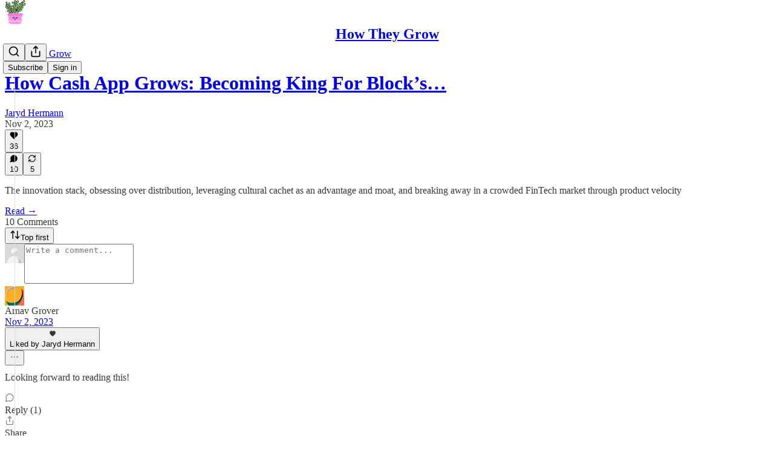

--- FILE ---
content_type: text/html; charset=utf-8
request_url: https://www.howtheygrow.co/p/how-cash-app-grows/comments
body_size: 64544
content:
<!DOCTYPE html>
<html lang="en">
    <head>
        <meta charset="utf-8" />
        <meta name="norton-safeweb-site-verification" content="24usqpep0ejc5w6hod3dulxwciwp0djs6c6ufp96av3t4whuxovj72wfkdjxu82yacb7430qjm8adbd5ezlt4592dq4zrvadcn9j9n-0btgdzpiojfzno16-fnsnu7xd" />
        
        <link rel="preconnect" href="https://substackcdn.com" />
        

        
            <title data-rh="true">Comments - How Cash App Grows: Becoming King For Block’s $24B Commerce Stack</title>
            
            <meta data-rh="true" name="theme-color" content="#ffffff"/><meta data-rh="true" property="og:type" content="article"/><meta data-rh="true" property="og:title" content="How Cash App Grows: Becoming King For Block’s $24B Commerce Stack"/><meta data-rh="true" name="twitter:title" content="How Cash App Grows: Becoming King For Block’s $24B Commerce Stack"/><meta data-rh="true" name="description" content="The innovation stack, obsessing over distribution, leveraging cultural cachet as an advantage and moat, and breaking away in a crowded FinTech market through product velocity"/><meta data-rh="true" property="og:description" content="The innovation stack, obsessing over distribution, leveraging cultural cachet as an advantage and moat, and breaking away in a crowded FinTech market through product velocity"/><meta data-rh="true" name="twitter:description" content="The innovation stack, obsessing over distribution, leveraging cultural cachet as an advantage and moat, and breaking away in a crowded FinTech market through product velocity"/><meta data-rh="true" property="og:image" content="https://substackcdn.com/image/fetch/$s_!aqq2!,w_1200,h_675,c_fill,f_jpg,q_auto:good,fl_progressive:steep,g_auto/https%3A%2F%2Fsubstack-post-media.s3.amazonaws.com%2Fpublic%2Fimages%2F68745485-3469-4dc2-afb1-381046fa8b0f_1456x1048.png"/><meta data-rh="true" name="twitter:image" content="https://substackcdn.com/image/fetch/$s_!aIb7!,f_auto,q_auto:best,fl_progressive:steep/https%3A%2F%2Fhowtheygrow.substack.com%2Fapi%2Fv1%2Fpost_preview%2F138490491%2Ftwitter.jpg%3Fversion%3D4"/><meta data-rh="true" name="twitter:card" content="summary_large_image"/>
            
            
        

        

        <style>
          @layer legacy, tailwind, pencraftReset, pencraft;
        </style>

        
        <link rel="preload" as="style" href="https://substackcdn.com/bundle/theme/main.57ec6396ea4b5be03b65.css" />
        
        
        
        <link rel="preload" as="font" href="https://fonts.gstatic.com/s/spectral/v13/rnCr-xNNww_2s0amA9M5knjsS_ul.woff2" crossorigin />
        

        
            
                <link rel="stylesheet" type="text/css" href="https://substackcdn.com/bundle/static/css/7276.087307e6.css" />
            
                <link rel="stylesheet" type="text/css" href="https://substackcdn.com/bundle/static/css/7045.3c494d4a.css" />
            
                <link rel="stylesheet" type="text/css" href="https://substackcdn.com/bundle/static/css/852.9cd7f82f.css" />
            
                <link rel="stylesheet" type="text/css" href="https://substackcdn.com/bundle/static/css/8577.8d59a919.css" />
            
                <link rel="stylesheet" type="text/css" href="https://substackcdn.com/bundle/static/css/2967.a39ed2d2.css" />
            
                <link rel="stylesheet" type="text/css" href="https://substackcdn.com/bundle/static/css/5611.463006e7.css" />
            
                <link rel="stylesheet" type="text/css" href="https://substackcdn.com/bundle/static/css/5234.05e42d3b.css" />
            
                <link rel="stylesheet" type="text/css" href="https://substackcdn.com/bundle/static/css/5366.448b38a4.css" />
            
                <link rel="stylesheet" type="text/css" href="https://substackcdn.com/bundle/static/css/3822.95a4038c.css" />
            
                <link rel="stylesheet" type="text/css" href="https://substackcdn.com/bundle/static/css/2124.b664b468.css" />
            
                <link rel="stylesheet" type="text/css" href="https://substackcdn.com/bundle/static/css/main.aba729d8.css" />
            
                <link rel="stylesheet" type="text/css" href="https://substackcdn.com/bundle/static/css/6379.813be60f.css" />
            
                <link rel="stylesheet" type="text/css" href="https://substackcdn.com/bundle/static/css/2124.b664b468.css" />
            
                <link rel="stylesheet" type="text/css" href="https://substackcdn.com/bundle/static/css/3822.95a4038c.css" />
            
                <link rel="stylesheet" type="text/css" href="https://substackcdn.com/bundle/static/css/5366.448b38a4.css" />
            
                <link rel="stylesheet" type="text/css" href="https://substackcdn.com/bundle/static/css/5234.05e42d3b.css" />
            
                <link rel="stylesheet" type="text/css" href="https://substackcdn.com/bundle/static/css/5611.463006e7.css" />
            
                <link rel="stylesheet" type="text/css" href="https://substackcdn.com/bundle/static/css/2967.a39ed2d2.css" />
            
                <link rel="stylesheet" type="text/css" href="https://substackcdn.com/bundle/static/css/8577.8d59a919.css" />
            
                <link rel="stylesheet" type="text/css" href="https://substackcdn.com/bundle/static/css/7045.3c494d4a.css" />
            
        

        
        
        
        
        <meta name="viewport" content="width=device-width, initial-scale=1, maximum-scale=1, user-scalable=0, viewport-fit=cover" />
        <meta name="author" content="Jaryd Hermann" />
        <meta property="og:url" content="https://www.howtheygrow.co/p/how-cash-app-grows/comments" />
        
        
        <link rel="canonical" href="https://www.howtheygrow.co/p/how-cash-app-grows/comments" />
        

        

        

        

        
            
                <link rel="shortcut icon" href="https://substackcdn.com/image/fetch/$s_!QFDF!,f_auto,q_auto:good,fl_progressive:steep/https%3A%2F%2Fsubstack-post-media.s3.amazonaws.com%2Fpublic%2Fimages%2Fd0a5c648-2747-4808-a558-f1fc8de5ceff%2Ffavicon.ico">
            
        
            
                <link rel="icon" type="image/png" sizes="16x16" href="https://substackcdn.com/image/fetch/$s_!WslM!,f_auto,q_auto:good,fl_progressive:steep/https%3A%2F%2Fsubstack-post-media.s3.amazonaws.com%2Fpublic%2Fimages%2Fd0a5c648-2747-4808-a558-f1fc8de5ceff%2Ffavicon-16x16.png">
            
        
            
                <link rel="icon" type="image/png" sizes="32x32" href="https://substackcdn.com/image/fetch/$s_!4aK8!,f_auto,q_auto:good,fl_progressive:steep/https%3A%2F%2Fsubstack-post-media.s3.amazonaws.com%2Fpublic%2Fimages%2Fd0a5c648-2747-4808-a558-f1fc8de5ceff%2Ffavicon-32x32.png">
            
        
            
                <link rel="icon" type="image/png" sizes="48x48" href="https://substackcdn.com/image/fetch/$s_!DVHY!,f_auto,q_auto:good,fl_progressive:steep/https%3A%2F%2Fsubstack-post-media.s3.amazonaws.com%2Fpublic%2Fimages%2Fd0a5c648-2747-4808-a558-f1fc8de5ceff%2Ffavicon-48x48.png">
            
        
            
                <link rel="apple-touch-icon" sizes="57x57" href="https://substackcdn.com/image/fetch/$s_!fbtz!,f_auto,q_auto:good,fl_progressive:steep/https%3A%2F%2Fsubstack-post-media.s3.amazonaws.com%2Fpublic%2Fimages%2Fd0a5c648-2747-4808-a558-f1fc8de5ceff%2Fapple-touch-icon-57x57.png">
            
        
            
                <link rel="apple-touch-icon" sizes="60x60" href="https://substackcdn.com/image/fetch/$s_!UlYh!,f_auto,q_auto:good,fl_progressive:steep/https%3A%2F%2Fsubstack-post-media.s3.amazonaws.com%2Fpublic%2Fimages%2Fd0a5c648-2747-4808-a558-f1fc8de5ceff%2Fapple-touch-icon-60x60.png">
            
        
            
                <link rel="apple-touch-icon" sizes="72x72" href="https://substackcdn.com/image/fetch/$s_!U7LN!,f_auto,q_auto:good,fl_progressive:steep/https%3A%2F%2Fsubstack-post-media.s3.amazonaws.com%2Fpublic%2Fimages%2Fd0a5c648-2747-4808-a558-f1fc8de5ceff%2Fapple-touch-icon-72x72.png">
            
        
            
                <link rel="apple-touch-icon" sizes="76x76" href="https://substackcdn.com/image/fetch/$s_!VT1P!,f_auto,q_auto:good,fl_progressive:steep/https%3A%2F%2Fsubstack-post-media.s3.amazonaws.com%2Fpublic%2Fimages%2Fd0a5c648-2747-4808-a558-f1fc8de5ceff%2Fapple-touch-icon-76x76.png">
            
        
            
                <link rel="apple-touch-icon" sizes="114x114" href="https://substackcdn.com/image/fetch/$s_!Oa-l!,f_auto,q_auto:good,fl_progressive:steep/https%3A%2F%2Fsubstack-post-media.s3.amazonaws.com%2Fpublic%2Fimages%2Fd0a5c648-2747-4808-a558-f1fc8de5ceff%2Fapple-touch-icon-114x114.png">
            
        
            
                <link rel="apple-touch-icon" sizes="120x120" href="https://substackcdn.com/image/fetch/$s_!g6uD!,f_auto,q_auto:good,fl_progressive:steep/https%3A%2F%2Fsubstack-post-media.s3.amazonaws.com%2Fpublic%2Fimages%2Fd0a5c648-2747-4808-a558-f1fc8de5ceff%2Fapple-touch-icon-120x120.png">
            
        
            
                <link rel="apple-touch-icon" sizes="144x144" href="https://substackcdn.com/image/fetch/$s_!_AB6!,f_auto,q_auto:good,fl_progressive:steep/https%3A%2F%2Fsubstack-post-media.s3.amazonaws.com%2Fpublic%2Fimages%2Fd0a5c648-2747-4808-a558-f1fc8de5ceff%2Fapple-touch-icon-144x144.png">
            
        
            
                <link rel="apple-touch-icon" sizes="152x152" href="https://substackcdn.com/image/fetch/$s_!JgMK!,f_auto,q_auto:good,fl_progressive:steep/https%3A%2F%2Fsubstack-post-media.s3.amazonaws.com%2Fpublic%2Fimages%2Fd0a5c648-2747-4808-a558-f1fc8de5ceff%2Fapple-touch-icon-152x152.png">
            
        
            
                <link rel="apple-touch-icon" sizes="167x167" href="https://substackcdn.com/image/fetch/$s_!HHnH!,f_auto,q_auto:good,fl_progressive:steep/https%3A%2F%2Fsubstack-post-media.s3.amazonaws.com%2Fpublic%2Fimages%2Fd0a5c648-2747-4808-a558-f1fc8de5ceff%2Fapple-touch-icon-167x167.png">
            
        
            
                <link rel="apple-touch-icon" sizes="180x180" href="https://substackcdn.com/image/fetch/$s_!AEMb!,f_auto,q_auto:good,fl_progressive:steep/https%3A%2F%2Fsubstack-post-media.s3.amazonaws.com%2Fpublic%2Fimages%2Fd0a5c648-2747-4808-a558-f1fc8de5ceff%2Fapple-touch-icon-180x180.png">
            
        
            
                <link rel="apple-touch-icon" sizes="1024x1024" href="https://substackcdn.com/image/fetch/$s_!DiYO!,f_auto,q_auto:good,fl_progressive:steep/https%3A%2F%2Fsubstack-post-media.s3.amazonaws.com%2Fpublic%2Fimages%2Fd0a5c648-2747-4808-a558-f1fc8de5ceff%2Fapple-touch-icon-1024x1024.png">
            
        
            
        
            
        
            
        

        

        
            <link rel="alternate" type="application/rss+xml" href="/feed?sectionId=42702" title="How They Grow"/>
        

        
        
          <style>
            @font-face{font-family:'Spectral';font-style:italic;font-weight:400;font-display:fallback;src:url(https://fonts.gstatic.com/s/spectral/v13/rnCt-xNNww_2s0amA9M8on7mTNmnUHowCw.woff2) format('woff2');unicode-range:U+0301,U+0400-045F,U+0490-0491,U+04B0-04B1,U+2116}@font-face{font-family:'Spectral';font-style:italic;font-weight:400;font-display:fallback;src:url(https://fonts.gstatic.com/s/spectral/v13/rnCt-xNNww_2s0amA9M8onXmTNmnUHowCw.woff2) format('woff2');unicode-range:U+0102-0103,U+0110-0111,U+0128-0129,U+0168-0169,U+01A0-01A1,U+01AF-01B0,U+0300-0301,U+0303-0304,U+0308-0309,U+0323,U+0329,U+1EA0-1EF9,U+20AB}@font-face{font-family:'Spectral';font-style:italic;font-weight:400;font-display:fallback;src:url(https://fonts.gstatic.com/s/spectral/v13/rnCt-xNNww_2s0amA9M8onTmTNmnUHowCw.woff2) format('woff2');unicode-range:U+0100-02AF,U+0304,U+0308,U+0329,U+1E00-1E9F,U+1EF2-1EFF,U+2020,U+20A0-20AB,U+20AD-20CF,U+2113,U+2C60-2C7F,U+A720-A7FF}@font-face{font-family:'Spectral';font-style:italic;font-weight:400;font-display:fallback;src:url(https://fonts.gstatic.com/s/spectral/v13/rnCt-xNNww_2s0amA9M8onrmTNmnUHo.woff2) format('woff2');unicode-range:U+0000-00FF,U+0131,U+0152-0153,U+02BB-02BC,U+02C6,U+02DA,U+02DC,U+0304,U+0308,U+0329,U+2000-206F,U+2074,U+20AC,U+2122,U+2191,U+2193,U+2212,U+2215,U+FEFF,U+FFFD}@font-face{font-family:'Spectral';font-style:normal;font-weight:400;font-display:fallback;src:url(https://fonts.gstatic.com/s/spectral/v13/rnCr-xNNww_2s0amA9M9knjsS_ulYHs.woff2) format('woff2');unicode-range:U+0301,U+0400-045F,U+0490-0491,U+04B0-04B1,U+2116}@font-face{font-family:'Spectral';font-style:normal;font-weight:400;font-display:fallback;src:url(https://fonts.gstatic.com/s/spectral/v13/rnCr-xNNww_2s0amA9M2knjsS_ulYHs.woff2) format('woff2');unicode-range:U+0102-0103,U+0110-0111,U+0128-0129,U+0168-0169,U+01A0-01A1,U+01AF-01B0,U+0300-0301,U+0303-0304,U+0308-0309,U+0323,U+0329,U+1EA0-1EF9,U+20AB}@font-face{font-family:'Spectral';font-style:normal;font-weight:400;font-display:fallback;src:url(https://fonts.gstatic.com/s/spectral/v13/rnCr-xNNww_2s0amA9M3knjsS_ulYHs.woff2) format('woff2');unicode-range:U+0100-02AF,U+0304,U+0308,U+0329,U+1E00-1E9F,U+1EF2-1EFF,U+2020,U+20A0-20AB,U+20AD-20CF,U+2113,U+2C60-2C7F,U+A720-A7FF}@font-face{font-family:'Spectral';font-style:normal;font-weight:400;font-display:fallback;src:url(https://fonts.gstatic.com/s/spectral/v13/rnCr-xNNww_2s0amA9M5knjsS_ul.woff2) format('woff2');unicode-range:U+0000-00FF,U+0131,U+0152-0153,U+02BB-02BC,U+02C6,U+02DA,U+02DC,U+0304,U+0308,U+0329,U+2000-206F,U+2074,U+20AC,U+2122,U+2191,U+2193,U+2212,U+2215,U+FEFF,U+FFFD}@font-face{font-family:'Spectral';font-style:normal;font-weight:600;font-display:fallback;src:url(https://fonts.gstatic.com/s/spectral/v13/rnCs-xNNww_2s0amA9vmtm3FafaPWnIIMrY.woff2) format('woff2');unicode-range:U+0301,U+0400-045F,U+0490-0491,U+04B0-04B1,U+2116}@font-face{font-family:'Spectral';font-style:normal;font-weight:600;font-display:fallback;src:url(https://fonts.gstatic.com/s/spectral/v13/rnCs-xNNww_2s0amA9vmtm3OafaPWnIIMrY.woff2) format('woff2');unicode-range:U+0102-0103,U+0110-0111,U+0128-0129,U+0168-0169,U+01A0-01A1,U+01AF-01B0,U+0300-0301,U+0303-0304,U+0308-0309,U+0323,U+0329,U+1EA0-1EF9,U+20AB}@font-face{font-family:'Spectral';font-style:normal;font-weight:600;font-display:fallback;src:url(https://fonts.gstatic.com/s/spectral/v13/rnCs-xNNww_2s0amA9vmtm3PafaPWnIIMrY.woff2) format('woff2');unicode-range:U+0100-02AF,U+0304,U+0308,U+0329,U+1E00-1E9F,U+1EF2-1EFF,U+2020,U+20A0-20AB,U+20AD-20CF,U+2113,U+2C60-2C7F,U+A720-A7FF}@font-face{font-family:'Spectral';font-style:normal;font-weight:600;font-display:fallback;src:url(https://fonts.gstatic.com/s/spectral/v13/rnCs-xNNww_2s0amA9vmtm3BafaPWnII.woff2) format('woff2');unicode-range:U+0000-00FF,U+0131,U+0152-0153,U+02BB-02BC,U+02C6,U+02DA,U+02DC,U+0304,U+0308,U+0329,U+2000-206F,U+2074,U+20AC,U+2122,U+2191,U+2193,U+2212,U+2215,U+FEFF,U+FFFD}
            
          </style>
        
        

        <style>:root{--color_theme_bg_pop:#ff90e8;--background_pop:#ff90e8;--color_theme_bg_web:#ffffff;--cover_bg_color:#ffffff;--cover_bg_color_secondary:#f0f0f0;--background_pop_darken:#ff76e3;--print_on_pop:#ffffff;--color_theme_bg_pop_darken:#ff76e3;--color_theme_print_on_pop:#ffffff;--color_theme_bg_pop_20:rgba(255, 144, 232, 0.2);--color_theme_bg_pop_30:rgba(255, 144, 232, 0.3);--print_pop:#ff90e8;--color_theme_accent:#ff90e8;--cover_print_primary:#363737;--cover_print_secondary:#757575;--cover_print_tertiary:#b6b6b6;--cover_border_color:#ff90e8;--font_family_headings_preset:'SF Pro Display', -apple-system, system-ui, BlinkMacSystemFont, 'Inter', 'Segoe UI', Roboto, Helvetica, Arial, sans-serif, 'Apple Color Emoji', 'Segoe UI Emoji', 'Segoe UI Symbol';--font_weight_headings_preset:900;--font_family_body_preset:Spectral,sans-serif;--font_weight_body_preset:400;--font_size_body_offset:1px;--font_preset_heading:heavy_sans;--font_preset_body:classic_serif;--home_hero:magaziney;--home_posts:custom;--home_show_top_posts:true;--web_bg_color:#ffffff;--background_contrast_1:#f0f0f0;--background_contrast_2:#dddddd;--background_contrast_3:#b7b7b7;--background_contrast_4:#929292;--background_contrast_5:#515151;--color_theme_bg_contrast_1:#f0f0f0;--color_theme_bg_contrast_2:#dddddd;--color_theme_bg_contrast_3:#b7b7b7;--color_theme_bg_contrast_4:#929292;--color_theme_bg_contrast_5:#515151;--color_theme_bg_elevated:#ffffff;--color_theme_bg_elevated_secondary:#f0f0f0;--color_theme_bg_elevated_tertiary:#dddddd;--color_theme_detail:#e6e6e6;--background_contrast_pop:rgba(255, 144, 232, 0.4);--color_theme_bg_contrast_pop:rgba(255, 144, 232, 0.4);--theme_bg_is_dark:0;--print_on_web_bg_color:#363737;--print_secondary_on_web_bg_color:#868787;--background_pop_rgb:255, 144, 232;--color_theme_bg_pop_rgb:255, 144, 232;--color_theme_accent_rgb:255, 144, 232;}</style>

        
            <link rel="stylesheet" href="https://substackcdn.com/bundle/theme/main.57ec6396ea4b5be03b65.css" />
        

        <style></style>

        

        

        

        
            <script async="true" src="https://www.googletagmanager.com/gtag/js?id=G-3YKVRSEKW7&l=GA4DataLayer" >
            </script>
        
    </head>

    <body class="">
        

        

        

        

        

        

        <div id="entry">
            <div id="main" class="main typography use-theme-bg"><div class="pencraft pc-display-contents pc-reset pubTheme-yiXxQA"><div data-testid="navbar" class="main-menu"><div class="mainMenuContent-DME8DR"><div style="position:relative;height:71px;" class="pencraft pc-display-flex pc-gap-12 pc-paddingLeft-20 pc-paddingRight-20 pc-justifyContent-space-between pc-alignItems-center pc-reset border-bottom-detail-k1F6C4 topBar-pIF0J1"><div style="flex-basis:0px;flex-grow:1;" class="logoContainer-p12gJb"><a href="/" native class="pencraft pc-display-contents pc-reset"><div draggable="false" class="pencraft pc-display-flex pc-position-relative pc-reset"><div style="width:40px;height:40px;" class="pencraft pc-display-flex pc-reset bg-white-ZBV5av pc-borderRadius-sm overflow-hidden-WdpwT6 sizing-border-box-DggLA4"><picture><source type="image/webp" srcset="https://substackcdn.com/image/fetch/$s_!wobm!,w_80,h_80,c_fill,f_webp,q_auto:good,fl_progressive:steep,g_auto/https%3A%2F%2Fsubstack-post-media.s3.amazonaws.com%2Fpublic%2Fimages%2F7993742c-bc14-4133-8ca5-90c0ed386346_352x352.png"/><img src="https://substackcdn.com/image/fetch/$s_!wobm!,w_80,h_80,c_fill,f_auto,q_auto:good,fl_progressive:steep,g_auto/https%3A%2F%2Fsubstack-post-media.s3.amazonaws.com%2Fpublic%2Fimages%2F7993742c-bc14-4133-8ca5-90c0ed386346_352x352.png" sizes="100vw" alt="How They Grow" width="80" height="80" style="width:40px;height:40px;" draggable="false" class="img-OACg1c object-fit-cover-u4ReeV pencraft pc-reset"/></picture></div></div></a></div><div style="flex-grow:0;" class="titleContainer-DJYq5v"><h1 class="pencraft pc-reset font-pub-headings-FE5byy reset-IxiVJZ title-oOnUGd"><a href="/" class="pencraft pc-display-contents pc-reset">How They Grow</a></h1></div><div style="flex-basis:0px;flex-grow:1;" class="pencraft pc-display-flex pc-justifyContent-flex-end pc-alignItems-center pc-reset"><div class="buttonsContainer-SJBuep"><div class="pencraft pc-display-flex pc-gap-8 pc-justifyContent-flex-end pc-alignItems-center pc-reset navbar-buttons"><div class="pencraft pc-display-flex pc-gap-4 pc-reset"><span data-state="closed"><button tabindex="0" type="button" aria-label="Search" class="pencraft pc-reset pencraft iconButton-mq_Et5 iconButtonBase-dJGHgN buttonBase-GK1x3M buttonStyle-r7yGCK size_md-gCDS3o priority_tertiary-rlke8z"><svg xmlns="http://www.w3.org/2000/svg" width="20" height="20" viewBox="0 0 24 24" fill="none" stroke="currentColor" stroke-width="2" stroke-linecap="round" stroke-linejoin="round" class="lucide lucide-search"><circle cx="11" cy="11" r="8"></circle><path d="m21 21-4.3-4.3"></path></svg></button></span><button tabindex="0" type="button" aria-label="Share Publication" id="headlessui-menu-button-P0-5" aria-haspopup="menu" aria-expanded="false" data-headlessui-state class="pencraft pc-reset pencraft iconButton-mq_Et5 iconButtonBase-dJGHgN buttonBase-GK1x3M buttonStyle-r7yGCK size_md-gCDS3o priority_tertiary-rlke8z"><svg xmlns="http://www.w3.org/2000/svg" width="20" height="20" viewBox="0 0 24 24" fill="none" stroke="currentColor" stroke-width="2" stroke-linecap="round" stroke-linejoin="round" class="lucide lucide-share"><path d="M4 12v8a2 2 0 0 0 2 2h12a2 2 0 0 0 2-2v-8"></path><polyline points="16 6 12 2 8 6"></polyline><line x1="12" x2="12" y1="2" y2="15"></line></svg></button></div><button tabindex="0" type="button" data-testid="noncontributor-cta-button" class="pencraft pc-reset pencraft buttonBase-GK1x3M buttonText-X0uSmG buttonStyle-r7yGCK priority_primary-RfbeYt size_md-gCDS3o">Subscribe</button><button tabindex="0" type="button" native data-href="https://substack.com/sign-in?redirect=%2Fp%2Fhow-cash-app-grows%2Fcomments&amp;for_pub=howtheygrow" class="pencraft pc-reset pencraft buttonBase-GK1x3M buttonText-X0uSmG buttonStyle-r7yGCK priority_tertiary-rlke8z size_md-gCDS3o">Sign in</button></div></div></div></div></div><div style="height:72px;"></div></div></div><div class="pencraft pc-display-contents pc-reset pubTheme-yiXxQA"><div class="comments-page"><div class="container"><table role="presentation" width="auto" border="0" cellspacing="0" cellpadding="0" class="thread-head typography "><tr><td><table role="presentation" width="auto" border="0" cellspacing="0" cellpadding="0"><tr><td><div class="visibility-check"></div></td></tr><tr><td><table role="presentation" width="auto" border="0" cellspacing="0" cellpadding="0"><tr><td><div role="region" aria-label="Post header" class="post-header"><div class="pencraft pc-display-flex pc-reset post-label"><a href="https://www.howtheygrow.co/s/deep-dives/?utm_source=substack&amp;utm_medium=menu" class="pencraft pc-reset color-secondary-ls1g8s line-height-20-t4M0El font-meta-MWBumP size-14-MLPa7j weight-medium-fw81nC transform-uppercase-yKDgcq reset-IxiVJZ meta-EgzBVA">How They Grow</a></div><h1 dir="auto" class="post-title published title-X77sOw"><a href="https://www.howtheygrow.co/p/how-cash-app-grows">How Cash App Grows: Becoming King For Block’s…</a></h1><div class="post-ufi style-compressed themed"><div class="ufi-preamble themed"><div class="ufi-preamble-label author"><span data-state="closed"><a href="https://substack.com/@jarydhermann">Jaryd Hermann</a></span></div><div title="2023-11-02T13:27:15.329Z" class="ufi-preamble-label post-date"><time datetime="2023-11-02T13:27:15.329Z">Nov 2, 2023</time></div></div><div class="like-button-container post-ufi-button style-compressed"><button tabindex="0" type="button" aria-label="Like (36)" aria-pressed="false" class="pencraft pc-reset pencraft post-ufi-button style-compressed has-label with-border"><svg role="img" style="height:14px;width:14px;" width="14" height="14" viewBox="0 0 24 24" fill="#000000" stroke-width="2" stroke="#000" xmlns="http://www.w3.org/2000/svg" class="icon"><g><title></title><svg xmlns="http://www.w3.org/2000/svg" width="24" height="24" viewBox="0 0 24 24" stroke-width="2" stroke-linecap="round" stroke-linejoin="round" class="lucide lucide-heart"><path d="M19 14c1.49-1.46 3-3.21 3-5.5A5.5 5.5 0 0 0 16.5 3c-1.76 0-3 .5-4.5 2-1.5-1.5-2.74-2-4.5-2A5.5 5.5 0 0 0 2 8.5c0 2.3 1.5 4.05 3 5.5l7 7Z"></path></svg></g></svg><div class="label">36</div></button></div><button tabindex="0" type="button" aria-label="View comments (10)" data-href="https://www.howtheygrow.co/p/how-cash-app-grows/comments" class="pencraft pc-reset pencraft post-ufi-button style-compressed post-ufi-comment-button has-label with-border"><svg role="img" style="height:14px;width:14px;" width="14" height="14" viewBox="0 0 24 24" fill="#000000" stroke-width="2" stroke="#000" xmlns="http://www.w3.org/2000/svg" class="icon"><g><title></title><svg xmlns="http://www.w3.org/2000/svg" width="24" height="24" viewBox="0 0 24 24" stroke-width="2" stroke-linecap="round" stroke-linejoin="round" class="lucide lucide-message-circle"><path d="M7.9 20A9 9 0 1 0 4 16.1L2 22Z"></path></svg></g></svg><div class="label">10</div></button><button tabindex="0" type="button" class="pencraft pc-reset pencraft post-ufi-button style-compressed has-label with-border"><svg role="img" style="height:14px;width:14px;" width="14" height="14" viewBox="0 0 24 24" fill="none" stroke-width="2" stroke="#000" xmlns="http://www.w3.org/2000/svg" class="icon"><g><title></title><path d="M21 3V8M21 8H16M21 8L18 5.29962C16.7056 4.14183 15.1038 3.38328 13.3879 3.11547C11.6719 2.84766 9.9152 3.08203 8.32951 3.79031C6.74382 4.49858 5.39691 5.65051 4.45125 7.10715C3.5056 8.5638 3.00158 10.2629 3 11.9996M3 21V16M3 16H8M3 16L6 18.7C7.29445 19.8578 8.89623 20.6163 10.6121 20.8841C12.3281 21.152 14.0848 20.9176 15.6705 20.2093C17.2562 19.501 18.6031 18.3491 19.5487 16.8925C20.4944 15.4358 20.9984 13.7367 21 12" stroke-linecap="round" stroke-linejoin="round"></path></g></svg><div class="label">5</div></button></div></div></td></tr><tr><td><div dir="auto" class="body markup"><p>The innovation stack, obsessing over distribution, leveraging cultural cachet as an advantage and moat, and breaking away in a crowded FinTech market through product velocity</p></div></td></tr><tr><td><a href="/p/how-cash-app-grows" native class="thread-head-cta">Read →</a></td></tr></table></td></tr><tr><td><div class="visibility-check"></div></td></tr></table></td></tr></table></div><div class="container"><div class="pencraft pc-display-flex pc-paddingTop-8 pc-paddingBottom-8 pc-justifyContent-space-between pc-alignItems-center pc-reset"><div class="pencraft pc-reset color-primary-zABazT font-text-qe4AeH size-19-Avxa7J weight-bold-DmI9lw reset-IxiVJZ">10 Comments</div><button tabindex="0" type="button" id="headlessui-menu-button-P0-36" aria-haspopup="menu" aria-expanded="false" data-headlessui-state class="pencraft pc-reset pencraft buttonBase-GK1x3M buttonText-X0uSmG buttonStyle-r7yGCK priority_secondary-S63h9o size_sm-G3LciD"><svg xmlns="http://www.w3.org/2000/svg" width="18" height="18" viewBox="0 0 24 24" fill="none" stroke="currentColor" stroke-width="2" stroke-linecap="round" stroke-linejoin="round" class="lucide lucide-arrow-up-down"><path d="m21 16-4 4-4-4"></path><path d="M17 20V4"></path><path d="m3 8 4-4 4 4"></path><path d="M7 4v16"></path></svg>Top first</button></div><div data-test-id="comment-input" class="pencraft pc-display-flex pc-reset flex-grow-rzmknG"><form class="form-CkZ7Kt"><div style="--scale:32px;" class="pencraft pc-display-flex pc-width-32 pc-height-32 pc-justifyContent-center pc-alignItems-center pc-position-relative pc-reset bg-secondary-UUD3_J flex-auto-j3S2WA outline-detail-vcQLyr pc-borderRadius-full overflow-hidden-WdpwT6 sizing-border-box-DggLA4 container-TAtrWj"><div style="--scale:32px;" title="User" class="pencraft pc-display-flex pc-width-32 pc-height-32 pc-justifyContent-center pc-alignItems-center pc-position-relative pc-reset bg-secondary-UUD3_J flex-auto-j3S2WA outline-detail-vcQLyr pc-borderRadius-full overflow-hidden-WdpwT6 sizing-border-box-DggLA4 container-TAtrWj"><picture><source type="image/webp" srcset="https://substackcdn.com/image/fetch/$s_!TnFC!,w_32,h_32,c_fill,f_webp,q_auto:good,fl_progressive:steep/https%3A%2F%2Fsubstack.com%2Fimg%2Favatars%2Fdefault-light.png 32w, https://substackcdn.com/image/fetch/$s_!TnFC!,w_64,h_64,c_fill,f_webp,q_auto:good,fl_progressive:steep/https%3A%2F%2Fsubstack.com%2Fimg%2Favatars%2Fdefault-light.png 64w, https://substackcdn.com/image/fetch/$s_!TnFC!,w_96,h_96,c_fill,f_webp,q_auto:good,fl_progressive:steep/https%3A%2F%2Fsubstack.com%2Fimg%2Favatars%2Fdefault-light.png 96w" sizes="32px"/><img src="https://substackcdn.com/image/fetch/$s_!TnFC!,w_32,h_32,c_fill,f_auto,q_auto:good,fl_progressive:steep/https%3A%2F%2Fsubstack.com%2Fimg%2Favatars%2Fdefault-light.png" sizes="32px" alt="User's avatar" srcset="https://substackcdn.com/image/fetch/$s_!TnFC!,w_32,h_32,c_fill,f_auto,q_auto:good,fl_progressive:steep/https%3A%2F%2Fsubstack.com%2Fimg%2Favatars%2Fdefault-light.png 32w, https://substackcdn.com/image/fetch/$s_!TnFC!,w_64,h_64,c_fill,f_auto,q_auto:good,fl_progressive:steep/https%3A%2F%2Fsubstack.com%2Fimg%2Favatars%2Fdefault-light.png 64w, https://substackcdn.com/image/fetch/$s_!TnFC!,w_96,h_96,c_fill,f_auto,q_auto:good,fl_progressive:steep/https%3A%2F%2Fsubstack.com%2Fimg%2Favatars%2Fdefault-light.png 96w" width="32" height="32" draggable="false" class="img-OACg1c object-fit-cover-u4ReeV pencraft pc-reset"/></picture></div></div><div class="pencraft pc-display-flex pc-flexDirection-column pc-gap-8 pc-reset flex-grow-rzmknG"><textarea name="body" placeholder="Write a comment..." aria-label="Write a comment..." rows="4" class="pencraft input-qHk4bN autogrowing-_ipn9Y textarea-GbEjRX inputText-pV_yWb"></textarea><div data-state="closed" class="pencraft pc-display-flex pc-flexDirection-column pc-reset overflow-hidden-WdpwT6"></div></div></form></div><div class="comment-list-container"><div class="comment-list"><div class="comment-list-items"><div class="comment"><div id="comment-42952857" class="comment-anchor"></div><div id="comment-42952857-reply" class="comment-anchor"></div><div role="article" aria-label="Comment by Arnav Grover" class="pencraft pc-display-flex pc-gap-12 pc-paddingBottom-12 pc-reset comment-content"><div class="pencraft pc-display-flex pc-flexDirection-column pc-reset"><a href="https://substack.com/profile/28113751-arnav-grover?utm_source=comment" aria-label="View Arnav Grover's profile" class="pencraft pc-display-contents pc-reset"><div style="--scale:32px;" tabindex="0" class="pencraft pc-display-flex pc-width-32 pc-height-32 pc-justifyContent-center pc-alignItems-center pc-position-relative pc-reset bg-secondary-UUD3_J flex-auto-j3S2WA animate-XFJxE4 outline-detail-vcQLyr pc-borderRadius-full overflow-hidden-WdpwT6 sizing-border-box-DggLA4 pressable-sm-YIJFKJ showFocus-sk_vEm container-TAtrWj interactive-UkK0V6"><div style="--scale:32px;" title="Arnav Grover" class="pencraft pc-display-flex pc-width-32 pc-height-32 pc-justifyContent-center pc-alignItems-center pc-position-relative pc-reset bg-secondary-UUD3_J flex-auto-j3S2WA outline-detail-vcQLyr pc-borderRadius-full overflow-hidden-WdpwT6 sizing-border-box-DggLA4 container-TAtrWj"><picture><source type="image/webp" srcset="https://substackcdn.com/image/fetch/$s_!1djH!,w_32,h_32,c_fill,f_webp,q_auto:good,fl_progressive:steep/https%3A%2F%2Fbucketeer-e05bbc84-baa3-437e-9518-adb32be77984.s3.amazonaws.com%2Fpublic%2Fimages%2Fb5fffa5d-2c8b-40c6-bb7b-935768c5e3bc_144x144.png 32w, https://substackcdn.com/image/fetch/$s_!1djH!,w_64,h_64,c_fill,f_webp,q_auto:good,fl_progressive:steep/https%3A%2F%2Fbucketeer-e05bbc84-baa3-437e-9518-adb32be77984.s3.amazonaws.com%2Fpublic%2Fimages%2Fb5fffa5d-2c8b-40c6-bb7b-935768c5e3bc_144x144.png 64w, https://substackcdn.com/image/fetch/$s_!1djH!,w_96,h_96,c_fill,f_webp,q_auto:good,fl_progressive:steep/https%3A%2F%2Fbucketeer-e05bbc84-baa3-437e-9518-adb32be77984.s3.amazonaws.com%2Fpublic%2Fimages%2Fb5fffa5d-2c8b-40c6-bb7b-935768c5e3bc_144x144.png 96w" sizes="32px"/><img src="https://substackcdn.com/image/fetch/$s_!1djH!,w_32,h_32,c_fill,f_auto,q_auto:good,fl_progressive:steep/https%3A%2F%2Fbucketeer-e05bbc84-baa3-437e-9518-adb32be77984.s3.amazonaws.com%2Fpublic%2Fimages%2Fb5fffa5d-2c8b-40c6-bb7b-935768c5e3bc_144x144.png" sizes="32px" alt="Arnav Grover's avatar" srcset="https://substackcdn.com/image/fetch/$s_!1djH!,w_32,h_32,c_fill,f_auto,q_auto:good,fl_progressive:steep/https%3A%2F%2Fbucketeer-e05bbc84-baa3-437e-9518-adb32be77984.s3.amazonaws.com%2Fpublic%2Fimages%2Fb5fffa5d-2c8b-40c6-bb7b-935768c5e3bc_144x144.png 32w, https://substackcdn.com/image/fetch/$s_!1djH!,w_64,h_64,c_fill,f_auto,q_auto:good,fl_progressive:steep/https%3A%2F%2Fbucketeer-e05bbc84-baa3-437e-9518-adb32be77984.s3.amazonaws.com%2Fpublic%2Fimages%2Fb5fffa5d-2c8b-40c6-bb7b-935768c5e3bc_144x144.png 64w, https://substackcdn.com/image/fetch/$s_!1djH!,w_96,h_96,c_fill,f_auto,q_auto:good,fl_progressive:steep/https%3A%2F%2Fbucketeer-e05bbc84-baa3-437e-9518-adb32be77984.s3.amazonaws.com%2Fpublic%2Fimages%2Fb5fffa5d-2c8b-40c6-bb7b-935768c5e3bc_144x144.png 96w" width="32" height="32" draggable="false" class="img-OACg1c object-fit-cover-u4ReeV pencraft pc-reset"/></picture></div></div></a></div><div class="pencraft pc-display-flex pc-flexDirection-column pc-reset flex-grow-rzmknG"><div class="pencraft pc-display-flex pc-reset"><div class="pencraft pc-display-flex pc-flexDirection-column pc-gap-4 pc-reset"><div class="pencraft pc-display-flex pc-minWidth-0 pc-gap-8 pc-alignItems-center pc-height-20 pc-reset line-height-20-t4M0El font-text-qe4AeH size-15-Psle70 weight-regular-mUq6Gb"><div class="pencraft pc-display-flex pc-minWidth-0 pc-gap-8 pc-alignItems-center pc-reset flex-grow-rzmknG"><div class="pencraft pc-display-flex pc-gap-6 pc-reset color-primary-zABazT line-height-20-t4M0El font-text-qe4AeH size-13-hZTUKr weight-regular-mUq6Gb reset-IxiVJZ"><span class="pencraft pc-reset line-height-20-t4M0El font-text-qe4AeH size-15-Psle70 weight-medium-fw81nC reset-IxiVJZ"><span data-state="closed"><span class="pencraft pc-reset decoration-hover-underline-ClDVRM reset-IxiVJZ"><a href="https://substack.com/profile/28113751-arnav-grover?utm_source=substack-feed-item" showBack class="link-LIBpto">Arnav Grover</a></span></span> </span></div><a href="https://www.howtheygrow.co/p/how-cash-app-grows/comment/42952857" rel="nofollow" native title="Nov 2, 2023, 6:22 PM" class="pencraft pc-reset color-secondary-ls1g8s decoration-hover-underline-ClDVRM reset-IxiVJZ"><span class="pencraft pc-reset color-secondary-ls1g8s line-height-20-t4M0El font-text-qe4AeH size-13-hZTUKr weight-regular-mUq6Gb reset-IxiVJZ">Nov 2, 2023</span></a></div></div><div class="pencraft pc-display-flex pc-gap-4 pc-reset"><button tabindex="-1" type="button" class="pencraft pc-display-flex pc-gap-4 pc-height-20 pc-paddingLeft-6 pc-paddingRight-6 pc-paddingTop-2 pc-paddingBottom-2 pc-alignItems-center pc-reset font-text-qe4AeH size-11-NuY2Zx weight-medium-fw81nC pencraft tag-XbOVLt theme_accent-Y2sqZY priority_secondary-outline-RpooJS pencraft pc-display-flex pc-height-20 pc-paddingLeft-6 pc-paddingRight-6 pc-paddingTop-2 pc-paddingBottom-2 pc-gap-4 pc-alignItems-center pc-reset cursor-inherit-LxLBJ6 pc-borderRadius-xs font-text-qe4AeH size-11-NuY2Zx weight-medium-fw81nC"><div class="pencraft pc-display-flex pc-alignItems-center pc-reset leading-mI5Ihl fillIcon-dQ0mii"><svg role="img" style="height:14px;width:14px;" width="14" height="14" viewBox="0 0 20 20" fill="var(--color-fg-primary)" stroke-width="2.5" stroke="#000" xmlns="http://www.w3.org/2000/svg"><g><title></title><path stroke="none" d="M9.99915 16.7256C9.90515 16.7256 9.79102 16.692 9.65674 16.6249C9.52246 16.5622 9.3949 16.4906 9.27405 16.41C8.02974 15.6044 6.94657 14.7584 6.02454 13.8722C5.10697 12.9815 4.3953 12.0662 3.88953 11.1262C3.38375 10.1818 3.13086 9.23067 3.13086 8.27283C3.13086 7.63725 3.23157 7.05762 3.43298 6.53394C3.63888 6.01025 3.92086 5.55819 4.27893 5.17773C4.64148 4.79728 5.05774 4.50635 5.52771 4.30493C6.00216 4.09904 6.51241 3.99609 7.05847 3.99609C7.73433 3.99609 8.31844 4.16618 8.81079 4.50635C9.30762 4.84652 9.70374 5.28963 9.99915 5.83569C10.299 5.28516 10.6951 4.84204 11.1875 4.50635C11.6843 4.16618 12.2707 3.99609 12.9465 3.99609C13.4836 3.99609 13.9894 4.09904 14.4639 4.30493C14.9428 4.50635 15.3613 4.79728 15.7194 5.17773C16.0774 5.55819 16.3572 6.01025 16.5586 6.53394C16.7645 7.05762 16.8674 7.63725 16.8674 8.27283C16.8674 9.23067 16.6145 10.1818 16.1088 11.1262C15.603 12.0662 14.8891 12.9815 13.967 13.8722C13.0495 14.7584 11.9708 15.6044 10.731 16.41C10.6056 16.4906 10.4758 16.5622 10.3416 16.6249C10.2118 16.692 10.0976 16.7256 9.99915 16.7256Z"></path></g></svg></div>Liked by Jaryd Hermann</button></div></div><div class="pencraft pc-display-flex pc-flexDirection-column pc-reset flex-grow-rzmknG"></div><div class="pencraft pc-display-flex pc-reset triggerContainer-eX588u"><button tabindex="0" type="button" aria-label="Ellipsis" id="headlessui-menu-button-P0-48" aria-haspopup="menu" aria-expanded="false" data-headlessui-state class="pencraft pc-reset pencraft trigger-j08Uop iconButton-mq_Et5 iconButtonBase-dJGHgN buttonBase-GK1x3M buttonStyle-r7yGCK size_sm-G3LciD priority_quaternary-kpMibu"><svg xmlns="http://www.w3.org/2000/svg" width="16" height="16" viewBox="0 0 24 24" fill="none" stroke="currentColor" stroke-width="2" stroke-linecap="round" stroke-linejoin="round" class="lucide lucide-ellipsis"><circle cx="12" cy="12" r="1"></circle><circle cx="19" cy="12" r="1"></circle><circle cx="5" cy="12" r="1"></circle></svg></button></div></div><div class="comment-body"><p><span>Looking forward to reading this!</span></p></div><div class="pencraft pc-display-flex pc-gap-16 pc-paddingTop-8 pc-justifyContent-flex-start pc-alignItems-center pc-reset comment-actions withShareButton-hQzuEn"><span class="pencraft pc-reset decoration-hover-underline-ClDVRM reset-IxiVJZ"><a class="pencraft pc-reset link-_X6et2 link-LIBpto"><div class="pencraft pc-display-flex pc-gap-6 pc-alignItems-center pc-reset"><svg xmlns="http://www.w3.org/2000/svg" width="16" height="16" viewBox="0 0 24 24" fill="none" stroke="var(--color-fg-secondary-themed)" stroke-width="2" stroke-linecap="round" stroke-linejoin="round" class="lucide lucide-message-circle"><path d="M7.9 20A9 9 0 1 0 4 16.1L2 22Z"></path></svg><div class="pencraft pc-reset color-pub-secondary-text-hGQ02T line-height-20-t4M0El font-meta-MWBumP size-11-NuY2Zx weight-medium-fw81nC transform-uppercase-yKDgcq reset-IxiVJZ meta-EgzBVA">Reply (1)</div></div></a></span><span class="pencraft pc-reset decoration-hover-underline-ClDVRM reset-IxiVJZ"><a class="pencraft pc-reset link-_X6et2 link-LIBpto"><div class="pencraft pc-display-flex pc-gap-6 pc-alignItems-center pc-reset"><svg xmlns="http://www.w3.org/2000/svg" width="16" height="16" viewBox="0 0 24 24" fill="none" stroke="var(--color-fg-secondary-themed)" stroke-width="2" stroke-linecap="round" stroke-linejoin="round" class="lucide lucide-share"><path d="M4 12v8a2 2 0 0 0 2 2h12a2 2 0 0 0 2-2v-8"></path><polyline points="16 6 12 2 8 6"></polyline><line x1="12" x2="12" y1="2" y2="15"></line></svg><div class="pencraft pc-reset color-pub-secondary-text-hGQ02T line-height-20-t4M0El font-meta-MWBumP size-11-NuY2Zx weight-medium-fw81nC transform-uppercase-yKDgcq reset-IxiVJZ meta-EgzBVA">Share</div></div></a></span></div><div data-state="closed" class="pencraft pc-display-flex pc-flexDirection-column pc-reset overflow-hidden-WdpwT6"></div></div></div><div class="comment-list"><div class="comment-list-items"><div class="comment"><div id="comment-42957870" class="comment-anchor"></div><div id="comment-42957870-reply" class="comment-anchor"></div><div role="article" aria-label="Comment by Jaryd Hermann" class="pencraft pc-display-flex pc-gap-12 pc-paddingBottom-12 pc-reset comment-content"><div class="pencraft pc-display-flex pc-flexDirection-column pc-reset"><a href="https://substack.com/profile/38501234-jaryd-hermann?utm_source=comment" aria-label="View Jaryd Hermann's profile" class="pencraft pc-display-contents pc-reset"><div style="--scale:32px;" tabindex="0" class="pencraft pc-display-flex pc-width-32 pc-height-32 pc-justifyContent-center pc-alignItems-center pc-position-relative pc-reset bg-secondary-UUD3_J flex-auto-j3S2WA animate-XFJxE4 outline-detail-vcQLyr pc-borderRadius-full overflow-hidden-WdpwT6 sizing-border-box-DggLA4 pressable-sm-YIJFKJ showFocus-sk_vEm container-TAtrWj interactive-UkK0V6"><div style="--scale:32px;" title="Jaryd Hermann" class="pencraft pc-display-flex pc-width-32 pc-height-32 pc-justifyContent-center pc-alignItems-center pc-position-relative pc-reset bg-secondary-UUD3_J flex-auto-j3S2WA outline-detail-vcQLyr pc-borderRadius-full overflow-hidden-WdpwT6 sizing-border-box-DggLA4 container-TAtrWj"><picture><source type="image/webp" srcset="https://substackcdn.com/image/fetch/$s_!w0v-!,w_32,h_32,c_fill,f_webp,q_auto:good,fl_progressive:steep/https%3A%2F%2Fsubstack-post-media.s3.amazonaws.com%2Fpublic%2Fimages%2F2a0ba87a-0fdb-48df-a320-fc34c13755c7_2316x2316.jpeg 32w, https://substackcdn.com/image/fetch/$s_!w0v-!,w_64,h_64,c_fill,f_webp,q_auto:good,fl_progressive:steep/https%3A%2F%2Fsubstack-post-media.s3.amazonaws.com%2Fpublic%2Fimages%2F2a0ba87a-0fdb-48df-a320-fc34c13755c7_2316x2316.jpeg 64w, https://substackcdn.com/image/fetch/$s_!w0v-!,w_96,h_96,c_fill,f_webp,q_auto:good,fl_progressive:steep/https%3A%2F%2Fsubstack-post-media.s3.amazonaws.com%2Fpublic%2Fimages%2F2a0ba87a-0fdb-48df-a320-fc34c13755c7_2316x2316.jpeg 96w" sizes="32px"/><img src="https://substackcdn.com/image/fetch/$s_!w0v-!,w_32,h_32,c_fill,f_auto,q_auto:good,fl_progressive:steep/https%3A%2F%2Fsubstack-post-media.s3.amazonaws.com%2Fpublic%2Fimages%2F2a0ba87a-0fdb-48df-a320-fc34c13755c7_2316x2316.jpeg" sizes="32px" alt="Jaryd Hermann's avatar" srcset="https://substackcdn.com/image/fetch/$s_!w0v-!,w_32,h_32,c_fill,f_auto,q_auto:good,fl_progressive:steep/https%3A%2F%2Fsubstack-post-media.s3.amazonaws.com%2Fpublic%2Fimages%2F2a0ba87a-0fdb-48df-a320-fc34c13755c7_2316x2316.jpeg 32w, https://substackcdn.com/image/fetch/$s_!w0v-!,w_64,h_64,c_fill,f_auto,q_auto:good,fl_progressive:steep/https%3A%2F%2Fsubstack-post-media.s3.amazonaws.com%2Fpublic%2Fimages%2F2a0ba87a-0fdb-48df-a320-fc34c13755c7_2316x2316.jpeg 64w, https://substackcdn.com/image/fetch/$s_!w0v-!,w_96,h_96,c_fill,f_auto,q_auto:good,fl_progressive:steep/https%3A%2F%2Fsubstack-post-media.s3.amazonaws.com%2Fpublic%2Fimages%2F2a0ba87a-0fdb-48df-a320-fc34c13755c7_2316x2316.jpeg 96w" width="32" height="32" draggable="false" class="img-OACg1c object-fit-cover-u4ReeV pencraft pc-reset"/></picture></div></div></a></div><div class="pencraft pc-display-flex pc-flexDirection-column pc-reset flex-grow-rzmknG"><div class="pencraft pc-display-flex pc-reset"><div class="pencraft pc-display-flex pc-flexDirection-column pc-gap-4 pc-reset"><div class="pencraft pc-display-flex pc-minWidth-0 pc-gap-8 pc-alignItems-center pc-height-20 pc-reset line-height-20-t4M0El font-text-qe4AeH size-15-Psle70 weight-regular-mUq6Gb"><div class="pencraft pc-display-flex pc-minWidth-0 pc-gap-8 pc-alignItems-center pc-reset flex-grow-rzmknG"><div class="pencraft pc-display-flex pc-gap-6 pc-reset color-primary-zABazT line-height-20-t4M0El font-text-qe4AeH size-13-hZTUKr weight-regular-mUq6Gb reset-IxiVJZ"><span class="pencraft pc-reset line-height-20-t4M0El font-text-qe4AeH size-15-Psle70 weight-medium-fw81nC reset-IxiVJZ"><span data-state="closed"><span class="pencraft pc-reset decoration-hover-underline-ClDVRM reset-IxiVJZ"><a href="https://substack.com/profile/38501234-jaryd-hermann?utm_source=substack-feed-item" showBack class="link-LIBpto">Jaryd Hermann</a></span></span> <div data-testid="user-badge" class="pencraft pc-reset cursor-pointer-LYORKw inlineContainer-FbhgTi"><div class="pencraft pc-display-flex pc-reset"><svg width="12" height="12" viewBox="0 0 130 130" fill="none" xmlns="http://www.w3.org/2000/svg" class="subscriberBadge-Lpjxjx"><circle cx="65" cy="65" r="65" fill="var(--color-bg)"></circle><path d="M67.5321 67.2143C62.0162 68.2532 54.1338 68.2193 47.1778 64.9205M62.2892 67.2143C61.2169 61.5215 61.2875 53.3079 64.9106 46.1935M62.2892 62.5387C67.8295 61.4951 75.7573 61.534 82.7358 64.8765M67.6643 62.5635C68.7424 68.2874 68.6652 76.5598 64.9832 83.7008M64.9106 46.1935C66.0867 43.8841 67.6371 41.6906 69.6443 39.7368C77.6175 31.5462 89.5811 30.9614 97.1218 32.3817C98.5421 39.9224 97.9573 51.886 89.7667 59.8592C87.6515 62.032 85.2556 63.6696 82.7358 64.8765M64.9106 46.1935C63.7346 43.8841 62.1841 41.6906 60.177 39.7368C52.2038 31.5462 40.2401 30.9614 32.6995 32.3817C31.2791 39.9224 31.8639 51.886 40.0546 59.8592C42.1955 62.0585 44.6242 63.7095 47.1778 64.9205M82.7358 64.8765C85.2556 66.0834 87.6515 67.7209 89.7667 69.8938C97.9573 77.8669 98.5421 89.8306 97.1218 97.3712C89.5811 98.7916 77.6175 98.2068 69.6443 90.0162C67.6781 88.1022 66.1502 85.9583 64.9832 83.7008M64.9832 83.7008C63.8145 85.9674 62.2826 88.12 60.3092 90.041C52.3361 98.2316 40.3724 98.8164 32.8317 97.3961C31.4114 89.8554 31.9962 77.8918 40.1868 69.9186C42.2908 67.7572 44.6726 66.1255 47.1778 64.9205" stroke="var(--color-fg)" stroke-width="8.125" stroke-linejoin="round"></path></svg></div></div></span></div><a href="https://www.howtheygrow.co/p/how-cash-app-grows/comment/42957870" rel="nofollow" native title="Nov 2, 2023, 7:43 PM" class="pencraft pc-reset color-secondary-ls1g8s decoration-hover-underline-ClDVRM reset-IxiVJZ"><span class="pencraft pc-reset color-secondary-ls1g8s line-height-20-t4M0El font-text-qe4AeH size-13-hZTUKr weight-regular-mUq6Gb reset-IxiVJZ">Nov 2, 2023</span></a></div></div><div class="pencraft pc-display-flex pc-gap-4 pc-reset"><button tabindex="-1" type="button" class="pencraft pc-display-flex pc-gap-4 pc-height-20 pc-paddingLeft-6 pc-paddingRight-6 pc-paddingTop-2 pc-paddingBottom-2 pc-alignItems-center pc-reset font-text-qe4AeH size-11-NuY2Zx weight-medium-fw81nC pencraft tag-XbOVLt theme_accent-Y2sqZY priority_secondary-outline-RpooJS pencraft pc-display-flex pc-height-20 pc-paddingLeft-6 pc-paddingRight-6 pc-paddingTop-2 pc-paddingBottom-2 pc-gap-4 pc-alignItems-center pc-reset cursor-inherit-LxLBJ6 pc-borderRadius-xs font-text-qe4AeH size-11-NuY2Zx weight-medium-fw81nC">Author</button></div></div><div class="pencraft pc-display-flex pc-flexDirection-column pc-reset flex-grow-rzmknG"></div><div class="pencraft pc-display-flex pc-reset triggerContainer-eX588u"><button tabindex="0" type="button" aria-label="Ellipsis" id="headlessui-menu-button-P0-55" aria-haspopup="menu" aria-expanded="false" data-headlessui-state class="pencraft pc-reset pencraft trigger-j08Uop iconButton-mq_Et5 iconButtonBase-dJGHgN buttonBase-GK1x3M buttonStyle-r7yGCK size_sm-G3LciD priority_quaternary-kpMibu"><svg xmlns="http://www.w3.org/2000/svg" width="16" height="16" viewBox="0 0 24 24" fill="none" stroke="currentColor" stroke-width="2" stroke-linecap="round" stroke-linejoin="round" class="lucide lucide-ellipsis"><circle cx="12" cy="12" r="1"></circle><circle cx="19" cy="12" r="1"></circle><circle cx="5" cy="12" r="1"></circle></svg></button></div></div><div class="comment-body"><p><span>Thanks for the inspo! </span></p></div><div class="pencraft pc-display-flex pc-gap-16 pc-paddingTop-8 pc-justifyContent-flex-start pc-alignItems-center pc-reset comment-actions withShareButton-hQzuEn"><span class="pencraft pc-reset decoration-hover-underline-ClDVRM reset-IxiVJZ"><a class="pencraft pc-reset link-_X6et2 link-LIBpto"><div class="pencraft pc-display-flex pc-gap-6 pc-alignItems-center pc-reset"><svg xmlns="http://www.w3.org/2000/svg" width="16" height="16" viewBox="0 0 24 24" fill="none" stroke="var(--color-fg-secondary-themed)" stroke-width="2" stroke-linecap="round" stroke-linejoin="round" class="lucide lucide-message-circle"><path d="M7.9 20A9 9 0 1 0 4 16.1L2 22Z"></path></svg><div class="pencraft pc-reset color-pub-secondary-text-hGQ02T line-height-20-t4M0El font-meta-MWBumP size-11-NuY2Zx weight-medium-fw81nC transform-uppercase-yKDgcq reset-IxiVJZ meta-EgzBVA">Reply</div></div></a></span><span class="pencraft pc-reset decoration-hover-underline-ClDVRM reset-IxiVJZ"><a class="pencraft pc-reset link-_X6et2 link-LIBpto"><div class="pencraft pc-display-flex pc-gap-6 pc-alignItems-center pc-reset"><svg xmlns="http://www.w3.org/2000/svg" width="16" height="16" viewBox="0 0 24 24" fill="none" stroke="var(--color-fg-secondary-themed)" stroke-width="2" stroke-linecap="round" stroke-linejoin="round" class="lucide lucide-share"><path d="M4 12v8a2 2 0 0 0 2 2h12a2 2 0 0 0 2-2v-8"></path><polyline points="16 6 12 2 8 6"></polyline><line x1="12" x2="12" y1="2" y2="15"></line></svg><div class="pencraft pc-reset color-pub-secondary-text-hGQ02T line-height-20-t4M0El font-meta-MWBumP size-11-NuY2Zx weight-medium-fw81nC transform-uppercase-yKDgcq reset-IxiVJZ meta-EgzBVA">Share</div></div></a></span></div><div data-state="closed" class="pencraft pc-display-flex pc-flexDirection-column pc-reset overflow-hidden-WdpwT6"></div></div></div></div></div></div><div class="pencraft pc-display-flex pc-flexDirection-column pc-reset collapser-Xs0O6C"><div class="pencraft pc-reset animate-XFJxE4 threadLine-BvF1wF"></div></div></div><div class="comment"><div id="comment-42932664" class="comment-anchor"></div><div id="comment-42932664-reply" class="comment-anchor"></div><div role="article" aria-label="Comment by Jaryd Hermann" class="pencraft pc-display-flex pc-gap-12 pc-paddingBottom-12 pc-reset comment-content"><div class="pencraft pc-display-flex pc-flexDirection-column pc-reset"><a href="https://substack.com/profile/38501234-jaryd-hermann?utm_source=comment" aria-label="View Jaryd Hermann's profile" class="pencraft pc-display-contents pc-reset"><div style="--scale:32px;" tabindex="0" class="pencraft pc-display-flex pc-width-32 pc-height-32 pc-justifyContent-center pc-alignItems-center pc-position-relative pc-reset bg-secondary-UUD3_J flex-auto-j3S2WA animate-XFJxE4 outline-detail-vcQLyr pc-borderRadius-full overflow-hidden-WdpwT6 sizing-border-box-DggLA4 pressable-sm-YIJFKJ showFocus-sk_vEm container-TAtrWj interactive-UkK0V6"><div style="--scale:32px;" title="Jaryd Hermann" class="pencraft pc-display-flex pc-width-32 pc-height-32 pc-justifyContent-center pc-alignItems-center pc-position-relative pc-reset bg-secondary-UUD3_J flex-auto-j3S2WA outline-detail-vcQLyr pc-borderRadius-full overflow-hidden-WdpwT6 sizing-border-box-DggLA4 container-TAtrWj"><picture><source type="image/webp" srcset="https://substackcdn.com/image/fetch/$s_!w0v-!,w_32,h_32,c_fill,f_webp,q_auto:good,fl_progressive:steep/https%3A%2F%2Fsubstack-post-media.s3.amazonaws.com%2Fpublic%2Fimages%2F2a0ba87a-0fdb-48df-a320-fc34c13755c7_2316x2316.jpeg 32w, https://substackcdn.com/image/fetch/$s_!w0v-!,w_64,h_64,c_fill,f_webp,q_auto:good,fl_progressive:steep/https%3A%2F%2Fsubstack-post-media.s3.amazonaws.com%2Fpublic%2Fimages%2F2a0ba87a-0fdb-48df-a320-fc34c13755c7_2316x2316.jpeg 64w, https://substackcdn.com/image/fetch/$s_!w0v-!,w_96,h_96,c_fill,f_webp,q_auto:good,fl_progressive:steep/https%3A%2F%2Fsubstack-post-media.s3.amazonaws.com%2Fpublic%2Fimages%2F2a0ba87a-0fdb-48df-a320-fc34c13755c7_2316x2316.jpeg 96w" sizes="32px"/><img src="https://substackcdn.com/image/fetch/$s_!w0v-!,w_32,h_32,c_fill,f_auto,q_auto:good,fl_progressive:steep/https%3A%2F%2Fsubstack-post-media.s3.amazonaws.com%2Fpublic%2Fimages%2F2a0ba87a-0fdb-48df-a320-fc34c13755c7_2316x2316.jpeg" sizes="32px" alt="Jaryd Hermann's avatar" srcset="https://substackcdn.com/image/fetch/$s_!w0v-!,w_32,h_32,c_fill,f_auto,q_auto:good,fl_progressive:steep/https%3A%2F%2Fsubstack-post-media.s3.amazonaws.com%2Fpublic%2Fimages%2F2a0ba87a-0fdb-48df-a320-fc34c13755c7_2316x2316.jpeg 32w, https://substackcdn.com/image/fetch/$s_!w0v-!,w_64,h_64,c_fill,f_auto,q_auto:good,fl_progressive:steep/https%3A%2F%2Fsubstack-post-media.s3.amazonaws.com%2Fpublic%2Fimages%2F2a0ba87a-0fdb-48df-a320-fc34c13755c7_2316x2316.jpeg 64w, https://substackcdn.com/image/fetch/$s_!w0v-!,w_96,h_96,c_fill,f_auto,q_auto:good,fl_progressive:steep/https%3A%2F%2Fsubstack-post-media.s3.amazonaws.com%2Fpublic%2Fimages%2F2a0ba87a-0fdb-48df-a320-fc34c13755c7_2316x2316.jpeg 96w" width="32" height="32" draggable="false" class="img-OACg1c object-fit-cover-u4ReeV pencraft pc-reset"/></picture></div></div></a></div><div class="pencraft pc-display-flex pc-flexDirection-column pc-reset flex-grow-rzmknG"><div class="pencraft pc-display-flex pc-reset"><div class="pencraft pc-display-flex pc-flexDirection-column pc-gap-4 pc-reset"><div class="pencraft pc-display-flex pc-minWidth-0 pc-gap-8 pc-alignItems-center pc-height-20 pc-reset line-height-20-t4M0El font-text-qe4AeH size-15-Psle70 weight-regular-mUq6Gb"><div class="pencraft pc-display-flex pc-minWidth-0 pc-gap-8 pc-alignItems-center pc-reset flex-grow-rzmknG"><div class="pencraft pc-display-flex pc-gap-6 pc-reset color-primary-zABazT line-height-20-t4M0El font-text-qe4AeH size-13-hZTUKr weight-regular-mUq6Gb reset-IxiVJZ"><span class="pencraft pc-reset line-height-20-t4M0El font-text-qe4AeH size-15-Psle70 weight-medium-fw81nC reset-IxiVJZ"><span data-state="closed"><span class="pencraft pc-reset decoration-hover-underline-ClDVRM reset-IxiVJZ"><a href="https://substack.com/profile/38501234-jaryd-hermann?utm_source=substack-feed-item" showBack class="link-LIBpto">Jaryd Hermann</a></span></span> <div data-testid="user-badge" class="pencraft pc-reset cursor-pointer-LYORKw inlineContainer-FbhgTi"><div class="pencraft pc-display-flex pc-reset"><svg width="12" height="12" viewBox="0 0 130 130" fill="none" xmlns="http://www.w3.org/2000/svg" class="subscriberBadge-Lpjxjx"><circle cx="65" cy="65" r="65" fill="var(--color-bg)"></circle><path d="M67.5321 67.2143C62.0162 68.2532 54.1338 68.2193 47.1778 64.9205M62.2892 67.2143C61.2169 61.5215 61.2875 53.3079 64.9106 46.1935M62.2892 62.5387C67.8295 61.4951 75.7573 61.534 82.7358 64.8765M67.6643 62.5635C68.7424 68.2874 68.6652 76.5598 64.9832 83.7008M64.9106 46.1935C66.0867 43.8841 67.6371 41.6906 69.6443 39.7368C77.6175 31.5462 89.5811 30.9614 97.1218 32.3817C98.5421 39.9224 97.9573 51.886 89.7667 59.8592C87.6515 62.032 85.2556 63.6696 82.7358 64.8765M64.9106 46.1935C63.7346 43.8841 62.1841 41.6906 60.177 39.7368C52.2038 31.5462 40.2401 30.9614 32.6995 32.3817C31.2791 39.9224 31.8639 51.886 40.0546 59.8592C42.1955 62.0585 44.6242 63.7095 47.1778 64.9205M82.7358 64.8765C85.2556 66.0834 87.6515 67.7209 89.7667 69.8938C97.9573 77.8669 98.5421 89.8306 97.1218 97.3712C89.5811 98.7916 77.6175 98.2068 69.6443 90.0162C67.6781 88.1022 66.1502 85.9583 64.9832 83.7008M64.9832 83.7008C63.8145 85.9674 62.2826 88.12 60.3092 90.041C52.3361 98.2316 40.3724 98.8164 32.8317 97.3961C31.4114 89.8554 31.9962 77.8918 40.1868 69.9186C42.2908 67.7572 44.6726 66.1255 47.1778 64.9205" stroke="var(--color-fg)" stroke-width="8.125" stroke-linejoin="round"></path></svg></div></div></span></div><a href="https://www.howtheygrow.co/p/how-cash-app-grows/comment/42932664" rel="nofollow" native title="Nov 2, 2023, 1:31 PM" class="pencraft pc-reset color-secondary-ls1g8s decoration-hover-underline-ClDVRM reset-IxiVJZ"><span class="pencraft pc-reset color-secondary-ls1g8s line-height-20-t4M0El font-text-qe4AeH size-13-hZTUKr weight-regular-mUq6Gb reset-IxiVJZ">Nov 2, 2023</span></a></div></div><div class="pencraft pc-display-flex pc-gap-4 pc-reset"><button tabindex="-1" type="button" class="pencraft pc-display-flex pc-gap-4 pc-height-20 pc-paddingLeft-6 pc-paddingRight-6 pc-paddingTop-2 pc-paddingBottom-2 pc-alignItems-center pc-reset font-text-qe4AeH size-11-NuY2Zx weight-medium-fw81nC pencraft tag-XbOVLt theme_accent-Y2sqZY priority_secondary-outline-RpooJS pencraft pc-display-flex pc-height-20 pc-paddingLeft-6 pc-paddingRight-6 pc-paddingTop-2 pc-paddingBottom-2 pc-gap-4 pc-alignItems-center pc-reset cursor-inherit-LxLBJ6 pc-borderRadius-xs font-text-qe4AeH size-11-NuY2Zx weight-medium-fw81nC">Author</button></div></div><div class="pencraft pc-display-flex pc-flexDirection-column pc-reset flex-grow-rzmknG"></div><div class="pencraft pc-display-flex pc-reset triggerContainer-eX588u"><button tabindex="0" type="button" aria-label="Ellipsis" id="headlessui-menu-button-P0-65" aria-haspopup="menu" aria-expanded="false" data-headlessui-state class="pencraft pc-reset pencraft trigger-j08Uop iconButton-mq_Et5 iconButtonBase-dJGHgN buttonBase-GK1x3M buttonStyle-r7yGCK size_sm-G3LciD priority_quaternary-kpMibu"><svg xmlns="http://www.w3.org/2000/svg" width="16" height="16" viewBox="0 0 24 24" fill="none" stroke="currentColor" stroke-width="2" stroke-linecap="round" stroke-linejoin="round" class="lucide lucide-ellipsis"><circle cx="12" cy="12" r="1"></circle><circle cx="19" cy="12" r="1"></circle><circle cx="5" cy="12" r="1"></circle></svg></button></div></div><div class="comment-body"><p><span>Also, sorry for this being a day late. I wasn’t feeling great earlier this week. </span></p></div><div class="pencraft pc-display-flex pc-gap-16 pc-paddingTop-8 pc-justifyContent-flex-start pc-alignItems-center pc-reset comment-actions withShareButton-hQzuEn"><span class="pencraft pc-reset decoration-hover-underline-ClDVRM reset-IxiVJZ"><a class="pencraft pc-reset link-_X6et2 link-LIBpto"><div class="pencraft pc-display-flex pc-gap-6 pc-alignItems-center pc-reset"><svg xmlns="http://www.w3.org/2000/svg" width="16" height="16" viewBox="0 0 24 24" fill="none" stroke="var(--color-fg-secondary-themed)" stroke-width="2" stroke-linecap="round" stroke-linejoin="round" class="lucide lucide-message-circle"><path d="M7.9 20A9 9 0 1 0 4 16.1L2 22Z"></path></svg><div class="pencraft pc-reset color-pub-secondary-text-hGQ02T line-height-20-t4M0El font-meta-MWBumP size-11-NuY2Zx weight-medium-fw81nC transform-uppercase-yKDgcq reset-IxiVJZ meta-EgzBVA">Reply</div></div></a></span><span class="pencraft pc-reset decoration-hover-underline-ClDVRM reset-IxiVJZ"><a class="pencraft pc-reset link-_X6et2 link-LIBpto"><div class="pencraft pc-display-flex pc-gap-6 pc-alignItems-center pc-reset"><svg xmlns="http://www.w3.org/2000/svg" width="16" height="16" viewBox="0 0 24 24" fill="none" stroke="var(--color-fg-secondary-themed)" stroke-width="2" stroke-linecap="round" stroke-linejoin="round" class="lucide lucide-share"><path d="M4 12v8a2 2 0 0 0 2 2h12a2 2 0 0 0 2-2v-8"></path><polyline points="16 6 12 2 8 6"></polyline><line x1="12" x2="12" y1="2" y2="15"></line></svg><div class="pencraft pc-reset color-pub-secondary-text-hGQ02T line-height-20-t4M0El font-meta-MWBumP size-11-NuY2Zx weight-medium-fw81nC transform-uppercase-yKDgcq reset-IxiVJZ meta-EgzBVA">Share</div></div></a></span></div><div data-state="closed" class="pencraft pc-display-flex pc-flexDirection-column pc-reset overflow-hidden-WdpwT6"></div></div></div></div><div class="comment"><div id="comment-96364755" class="comment-anchor"></div><div id="comment-96364755-reply" class="comment-anchor"></div><div role="article" aria-label="Comment by jayson brown" class="pencraft pc-display-flex pc-gap-12 pc-paddingBottom-12 pc-reset comment-content"><div class="pencraft pc-display-flex pc-flexDirection-column pc-reset"><a href="https://substack.com/profile/69847327-jayson-brown?utm_source=comment" aria-label="View jayson brown's profile" class="pencraft pc-display-contents pc-reset"><div style="--scale:32px;" tabindex="0" class="pencraft pc-display-flex pc-width-32 pc-height-32 pc-justifyContent-center pc-alignItems-center pc-position-relative pc-reset bg-secondary-UUD3_J flex-auto-j3S2WA animate-XFJxE4 outline-detail-vcQLyr pc-borderRadius-full overflow-hidden-WdpwT6 sizing-border-box-DggLA4 pressable-sm-YIJFKJ showFocus-sk_vEm container-TAtrWj interactive-UkK0V6"><div style="--scale:32px;" title="jayson brown" class="pencraft pc-display-flex pc-width-32 pc-height-32 pc-justifyContent-center pc-alignItems-center pc-position-relative pc-reset bg-secondary-UUD3_J flex-auto-j3S2WA outline-detail-vcQLyr pc-borderRadius-full overflow-hidden-WdpwT6 sizing-border-box-DggLA4 container-TAtrWj"><picture><source type="image/webp" srcset="https://substackcdn.com/image/fetch/$s_!klQC!,w_32,h_32,c_fill,f_webp,q_auto:good,fl_progressive:steep/https%3A%2F%2Fsubstack-post-media.s3.amazonaws.com%2Fpublic%2Fimages%2F0c0cc6c0-4a75-41d5-8f5b-398c1f10e2ec_144x144.png 32w, https://substackcdn.com/image/fetch/$s_!klQC!,w_64,h_64,c_fill,f_webp,q_auto:good,fl_progressive:steep/https%3A%2F%2Fsubstack-post-media.s3.amazonaws.com%2Fpublic%2Fimages%2F0c0cc6c0-4a75-41d5-8f5b-398c1f10e2ec_144x144.png 64w, https://substackcdn.com/image/fetch/$s_!klQC!,w_96,h_96,c_fill,f_webp,q_auto:good,fl_progressive:steep/https%3A%2F%2Fsubstack-post-media.s3.amazonaws.com%2Fpublic%2Fimages%2F0c0cc6c0-4a75-41d5-8f5b-398c1f10e2ec_144x144.png 96w" sizes="32px"/><img src="https://substackcdn.com/image/fetch/$s_!klQC!,w_32,h_32,c_fill,f_auto,q_auto:good,fl_progressive:steep/https%3A%2F%2Fsubstack-post-media.s3.amazonaws.com%2Fpublic%2Fimages%2F0c0cc6c0-4a75-41d5-8f5b-398c1f10e2ec_144x144.png" sizes="32px" alt="jayson brown's avatar" srcset="https://substackcdn.com/image/fetch/$s_!klQC!,w_32,h_32,c_fill,f_auto,q_auto:good,fl_progressive:steep/https%3A%2F%2Fsubstack-post-media.s3.amazonaws.com%2Fpublic%2Fimages%2F0c0cc6c0-4a75-41d5-8f5b-398c1f10e2ec_144x144.png 32w, https://substackcdn.com/image/fetch/$s_!klQC!,w_64,h_64,c_fill,f_auto,q_auto:good,fl_progressive:steep/https%3A%2F%2Fsubstack-post-media.s3.amazonaws.com%2Fpublic%2Fimages%2F0c0cc6c0-4a75-41d5-8f5b-398c1f10e2ec_144x144.png 64w, https://substackcdn.com/image/fetch/$s_!klQC!,w_96,h_96,c_fill,f_auto,q_auto:good,fl_progressive:steep/https%3A%2F%2Fsubstack-post-media.s3.amazonaws.com%2Fpublic%2Fimages%2F0c0cc6c0-4a75-41d5-8f5b-398c1f10e2ec_144x144.png 96w" width="32" height="32" draggable="false" class="img-OACg1c object-fit-cover-u4ReeV pencraft pc-reset"/></picture></div></div></a></div><div class="pencraft pc-display-flex pc-flexDirection-column pc-reset flex-grow-rzmknG"><div class="pencraft pc-display-flex pc-reset"><div class="pencraft pc-display-flex pc-flexDirection-column pc-gap-4 pc-reset"><div class="pencraft pc-display-flex pc-minWidth-0 pc-gap-8 pc-alignItems-center pc-height-20 pc-reset line-height-20-t4M0El font-text-qe4AeH size-15-Psle70 weight-regular-mUq6Gb"><div class="pencraft pc-display-flex pc-minWidth-0 pc-gap-8 pc-alignItems-center pc-reset flex-grow-rzmknG"><div class="pencraft pc-display-flex pc-gap-6 pc-reset color-primary-zABazT line-height-20-t4M0El font-text-qe4AeH size-13-hZTUKr weight-regular-mUq6Gb reset-IxiVJZ"><span class="pencraft pc-reset line-height-20-t4M0El font-text-qe4AeH size-15-Psle70 weight-medium-fw81nC reset-IxiVJZ"><span data-state="closed"><span class="pencraft pc-reset decoration-hover-underline-ClDVRM reset-IxiVJZ"><a href="https://substack.com/profile/69847327-jayson-brown?utm_source=substack-feed-item" showBack class="link-LIBpto">jayson brown</a></span></span> </span></div><span data-state="closed"></span><a href="https://www.howtheygrow.co/p/how-cash-app-grows/comment/96364755" rel="nofollow" native title="Feb 26, 2025, 3:54 PM" class="pencraft pc-reset color-secondary-ls1g8s decoration-hover-underline-ClDVRM reset-IxiVJZ"><span class="pencraft pc-reset color-secondary-ls1g8s line-height-20-t4M0El font-text-qe4AeH size-13-hZTUKr weight-regular-mUq6Gb reset-IxiVJZ">Feb 26, 2025</span></a></div></div></div><div class="pencraft pc-display-flex pc-flexDirection-column pc-reset flex-grow-rzmknG"></div><div class="pencraft pc-display-flex pc-reset triggerContainer-eX588u"><button tabindex="0" type="button" aria-label="Ellipsis" id="headlessui-menu-button-P0-68" aria-haspopup="menu" aria-expanded="false" data-headlessui-state class="pencraft pc-reset pencraft trigger-j08Uop iconButton-mq_Et5 iconButtonBase-dJGHgN buttonBase-GK1x3M buttonStyle-r7yGCK size_sm-G3LciD priority_quaternary-kpMibu"><svg xmlns="http://www.w3.org/2000/svg" width="16" height="16" viewBox="0 0 24 24" fill="none" stroke="currentColor" stroke-width="2" stroke-linecap="round" stroke-linejoin="round" class="lucide lucide-ellipsis"><circle cx="12" cy="12" r="1"></circle><circle cx="19" cy="12" r="1"></circle><circle cx="5" cy="12" r="1"></circle></svg></button></div></div><div class="comment-body"><p><span>wow just received an instant cash out of $15,000 from the best hackers  <a href="mailto:darkwebprogrammer@gmail.com" rel="nofollow ugc noopener" class="linkified">darkwebprogrammer@gmail.com</a> or  <a href="http://microprogrammerengineering.wordpress.com" target="_blank" rel="nofollow ugc noopener" class="linkified">microprogrammerengineering.wordpress.com</a></span></p></div><div class="pencraft pc-display-flex pc-gap-16 pc-paddingTop-8 pc-justifyContent-flex-start pc-alignItems-center pc-reset comment-actions withShareButton-hQzuEn"><span class="pencraft pc-reset decoration-hover-underline-ClDVRM reset-IxiVJZ"><a class="pencraft pc-reset link-_X6et2 link-LIBpto"><div class="pencraft pc-display-flex pc-gap-6 pc-alignItems-center pc-reset"><svg xmlns="http://www.w3.org/2000/svg" width="16" height="16" viewBox="0 0 24 24" fill="none" stroke="var(--color-fg-secondary-themed)" stroke-width="2" stroke-linecap="round" stroke-linejoin="round" class="lucide lucide-message-circle"><path d="M7.9 20A9 9 0 1 0 4 16.1L2 22Z"></path></svg><div class="pencraft pc-reset color-pub-secondary-text-hGQ02T line-height-20-t4M0El font-meta-MWBumP size-11-NuY2Zx weight-medium-fw81nC transform-uppercase-yKDgcq reset-IxiVJZ meta-EgzBVA">Reply</div></div></a></span><span class="pencraft pc-reset decoration-hover-underline-ClDVRM reset-IxiVJZ"><a class="pencraft pc-reset link-_X6et2 link-LIBpto"><div class="pencraft pc-display-flex pc-gap-6 pc-alignItems-center pc-reset"><svg xmlns="http://www.w3.org/2000/svg" width="16" height="16" viewBox="0 0 24 24" fill="none" stroke="var(--color-fg-secondary-themed)" stroke-width="2" stroke-linecap="round" stroke-linejoin="round" class="lucide lucide-share"><path d="M4 12v8a2 2 0 0 0 2 2h12a2 2 0 0 0 2-2v-8"></path><polyline points="16 6 12 2 8 6"></polyline><line x1="12" x2="12" y1="2" y2="15"></line></svg><div class="pencraft pc-reset color-pub-secondary-text-hGQ02T line-height-20-t4M0El font-meta-MWBumP size-11-NuY2Zx weight-medium-fw81nC transform-uppercase-yKDgcq reset-IxiVJZ meta-EgzBVA">Share</div></div></a></span></div><div data-state="closed" class="pencraft pc-display-flex pc-flexDirection-column pc-reset overflow-hidden-WdpwT6"></div></div></div></div><div class="comment"><div id="comment-82637507" class="comment-anchor"></div><div id="comment-82637507-reply" class="comment-anchor"></div><div role="article" aria-label="Comment by Kinder" class="pencraft pc-display-flex pc-gap-12 pc-paddingBottom-12 pc-reset comment-content"><div class="pencraft pc-display-flex pc-flexDirection-column pc-reset"><a href="https://substack.com/profile/24453719-kinder?utm_source=comment" aria-label="View Kinder's profile" class="pencraft pc-display-contents pc-reset"><div style="--scale:32px;" tabindex="0" class="pencraft pc-display-flex pc-width-32 pc-height-32 pc-justifyContent-center pc-alignItems-center pc-position-relative pc-reset bg-secondary-UUD3_J flex-auto-j3S2WA animate-XFJxE4 outline-detail-vcQLyr pc-borderRadius-full overflow-hidden-WdpwT6 sizing-border-box-DggLA4 pressable-sm-YIJFKJ showFocus-sk_vEm container-TAtrWj interactive-UkK0V6"><div style="--scale:32px;" title="Kinder" class="pencraft pc-display-flex pc-width-32 pc-height-32 pc-justifyContent-center pc-alignItems-center pc-position-relative pc-reset bg-secondary-UUD3_J flex-auto-j3S2WA outline-detail-vcQLyr pc-borderRadius-full overflow-hidden-WdpwT6 sizing-border-box-DggLA4 container-TAtrWj"><picture><source type="image/webp" srcset="https://substackcdn.com/image/fetch/$s_!LiZ6!,w_32,h_32,c_fill,f_webp,q_auto:good,fl_progressive:steep/https%3A%2F%2Fsubstack-post-media.s3.amazonaws.com%2Fpublic%2Fimages%2F51e8ea65-fc6a-417d-ad77-236d912518cc_1700x1700.png 32w, https://substackcdn.com/image/fetch/$s_!LiZ6!,w_64,h_64,c_fill,f_webp,q_auto:good,fl_progressive:steep/https%3A%2F%2Fsubstack-post-media.s3.amazonaws.com%2Fpublic%2Fimages%2F51e8ea65-fc6a-417d-ad77-236d912518cc_1700x1700.png 64w, https://substackcdn.com/image/fetch/$s_!LiZ6!,w_96,h_96,c_fill,f_webp,q_auto:good,fl_progressive:steep/https%3A%2F%2Fsubstack-post-media.s3.amazonaws.com%2Fpublic%2Fimages%2F51e8ea65-fc6a-417d-ad77-236d912518cc_1700x1700.png 96w" sizes="32px"/><img src="https://substackcdn.com/image/fetch/$s_!LiZ6!,w_32,h_32,c_fill,f_auto,q_auto:good,fl_progressive:steep/https%3A%2F%2Fsubstack-post-media.s3.amazonaws.com%2Fpublic%2Fimages%2F51e8ea65-fc6a-417d-ad77-236d912518cc_1700x1700.png" sizes="32px" alt="Kinder's avatar" srcset="https://substackcdn.com/image/fetch/$s_!LiZ6!,w_32,h_32,c_fill,f_auto,q_auto:good,fl_progressive:steep/https%3A%2F%2Fsubstack-post-media.s3.amazonaws.com%2Fpublic%2Fimages%2F51e8ea65-fc6a-417d-ad77-236d912518cc_1700x1700.png 32w, https://substackcdn.com/image/fetch/$s_!LiZ6!,w_64,h_64,c_fill,f_auto,q_auto:good,fl_progressive:steep/https%3A%2F%2Fsubstack-post-media.s3.amazonaws.com%2Fpublic%2Fimages%2F51e8ea65-fc6a-417d-ad77-236d912518cc_1700x1700.png 64w, https://substackcdn.com/image/fetch/$s_!LiZ6!,w_96,h_96,c_fill,f_auto,q_auto:good,fl_progressive:steep/https%3A%2F%2Fsubstack-post-media.s3.amazonaws.com%2Fpublic%2Fimages%2F51e8ea65-fc6a-417d-ad77-236d912518cc_1700x1700.png 96w" width="32" height="32" draggable="false" class="img-OACg1c object-fit-cover-u4ReeV pencraft pc-reset"/></picture></div></div></a></div><div class="pencraft pc-display-flex pc-flexDirection-column pc-reset flex-grow-rzmknG"><div class="pencraft pc-display-flex pc-reset"><div class="pencraft pc-display-flex pc-flexDirection-column pc-gap-4 pc-reset"><div class="pencraft pc-display-flex pc-minWidth-0 pc-gap-8 pc-alignItems-center pc-height-20 pc-reset line-height-20-t4M0El font-text-qe4AeH size-15-Psle70 weight-regular-mUq6Gb"><div class="pencraft pc-display-flex pc-minWidth-0 pc-gap-8 pc-alignItems-center pc-reset flex-grow-rzmknG"><div class="pencraft pc-display-flex pc-gap-6 pc-reset color-primary-zABazT line-height-20-t4M0El font-text-qe4AeH size-13-hZTUKr weight-regular-mUq6Gb reset-IxiVJZ"><span class="pencraft pc-reset line-height-20-t4M0El font-text-qe4AeH size-15-Psle70 weight-medium-fw81nC reset-IxiVJZ"><span data-state="closed"><span class="pencraft pc-reset decoration-hover-underline-ClDVRM reset-IxiVJZ"><a href="https://substack.com/profile/24453719-kinder?utm_source=substack-feed-item" showBack class="link-LIBpto">Kinder</a></span></span> </span></div><span data-state="closed"></span><a href="https://www.howtheygrow.co/p/how-cash-app-grows/comment/82637507" rel="nofollow" native title="Dec 22, 2024, 1:08 PM" class="pencraft pc-reset color-secondary-ls1g8s decoration-hover-underline-ClDVRM reset-IxiVJZ"><span class="pencraft pc-reset color-secondary-ls1g8s line-height-20-t4M0El font-text-qe4AeH size-13-hZTUKr weight-regular-mUq6Gb reset-IxiVJZ">Dec 22, 2024</span></a></div></div></div><div class="pencraft pc-display-flex pc-flexDirection-column pc-reset flex-grow-rzmknG"></div><div class="pencraft pc-display-flex pc-reset triggerContainer-eX588u"><button tabindex="0" type="button" aria-label="Ellipsis" id="headlessui-menu-button-P0-71" aria-haspopup="menu" aria-expanded="false" data-headlessui-state class="pencraft pc-reset pencraft trigger-j08Uop iconButton-mq_Et5 iconButtonBase-dJGHgN buttonBase-GK1x3M buttonStyle-r7yGCK size_sm-G3LciD priority_quaternary-kpMibu"><svg xmlns="http://www.w3.org/2000/svg" width="16" height="16" viewBox="0 0 24 24" fill="none" stroke="currentColor" stroke-width="2" stroke-linecap="round" stroke-linejoin="round" class="lucide lucide-ellipsis"><circle cx="12" cy="12" r="1"></circle><circle cx="19" cy="12" r="1"></circle><circle cx="5" cy="12" r="1"></circle></svg></button></div></div><div class="comment-body"><p><span>Might be the old post, but reading it later. </span></p></div><div class="pencraft pc-display-flex pc-gap-16 pc-paddingTop-8 pc-justifyContent-flex-start pc-alignItems-center pc-reset comment-actions withShareButton-hQzuEn"><span class="pencraft pc-reset decoration-hover-underline-ClDVRM reset-IxiVJZ"><a class="pencraft pc-reset link-_X6et2 link-LIBpto"><div class="pencraft pc-display-flex pc-gap-6 pc-alignItems-center pc-reset"><svg xmlns="http://www.w3.org/2000/svg" width="16" height="16" viewBox="0 0 24 24" fill="none" stroke="var(--color-fg-secondary-themed)" stroke-width="2" stroke-linecap="round" stroke-linejoin="round" class="lucide lucide-message-circle"><path d="M7.9 20A9 9 0 1 0 4 16.1L2 22Z"></path></svg><div class="pencraft pc-reset color-pub-secondary-text-hGQ02T line-height-20-t4M0El font-meta-MWBumP size-11-NuY2Zx weight-medium-fw81nC transform-uppercase-yKDgcq reset-IxiVJZ meta-EgzBVA">Reply</div></div></a></span><span class="pencraft pc-reset decoration-hover-underline-ClDVRM reset-IxiVJZ"><a class="pencraft pc-reset link-_X6et2 link-LIBpto"><div class="pencraft pc-display-flex pc-gap-6 pc-alignItems-center pc-reset"><svg xmlns="http://www.w3.org/2000/svg" width="16" height="16" viewBox="0 0 24 24" fill="none" stroke="var(--color-fg-secondary-themed)" stroke-width="2" stroke-linecap="round" stroke-linejoin="round" class="lucide lucide-share"><path d="M4 12v8a2 2 0 0 0 2 2h12a2 2 0 0 0 2-2v-8"></path><polyline points="16 6 12 2 8 6"></polyline><line x1="12" x2="12" y1="2" y2="15"></line></svg><div class="pencraft pc-reset color-pub-secondary-text-hGQ02T line-height-20-t4M0El font-meta-MWBumP size-11-NuY2Zx weight-medium-fw81nC transform-uppercase-yKDgcq reset-IxiVJZ meta-EgzBVA">Share</div></div></a></span></div><div data-state="closed" class="pencraft pc-display-flex pc-flexDirection-column pc-reset overflow-hidden-WdpwT6"></div></div></div></div><div class="comment"><div id="comment-62001905" class="comment-anchor"></div><div id="comment-62001905-reply" class="comment-anchor"></div><div role="article" aria-label="Comment by jess" class="pencraft pc-display-flex pc-gap-12 pc-paddingBottom-12 pc-reset comment-content"><div class="pencraft pc-display-flex pc-flexDirection-column pc-reset"><a href="https://substack.com/profile/252946989-jess?utm_source=comment" aria-label="View jess's profile" class="pencraft pc-display-contents pc-reset"><div style="--scale:32px;" tabindex="0" class="pencraft pc-display-flex pc-width-32 pc-height-32 pc-justifyContent-center pc-alignItems-center pc-position-relative pc-reset bg-secondary-UUD3_J flex-auto-j3S2WA animate-XFJxE4 outline-detail-vcQLyr pc-borderRadius-full overflow-hidden-WdpwT6 sizing-border-box-DggLA4 pressable-sm-YIJFKJ showFocus-sk_vEm container-TAtrWj interactive-UkK0V6"><div style="--scale:32px;" title="jess" class="pencraft pc-display-flex pc-width-32 pc-height-32 pc-justifyContent-center pc-alignItems-center pc-position-relative pc-reset bg-secondary-UUD3_J flex-auto-j3S2WA outline-detail-vcQLyr pc-borderRadius-full overflow-hidden-WdpwT6 sizing-border-box-DggLA4 container-TAtrWj"><picture><source type="image/webp" srcset="https://substackcdn.com/image/fetch/$s_!n7Iv!,w_32,h_32,c_fill,f_webp,q_auto:good,fl_progressive:steep/https%3A%2F%2Fsubstack.com%2Fimg%2Favatars%2Fblack.png 32w, https://substackcdn.com/image/fetch/$s_!n7Iv!,w_64,h_64,c_fill,f_webp,q_auto:good,fl_progressive:steep/https%3A%2F%2Fsubstack.com%2Fimg%2Favatars%2Fblack.png 64w, https://substackcdn.com/image/fetch/$s_!n7Iv!,w_96,h_96,c_fill,f_webp,q_auto:good,fl_progressive:steep/https%3A%2F%2Fsubstack.com%2Fimg%2Favatars%2Fblack.png 96w" sizes="32px"/><img src="https://substackcdn.com/image/fetch/$s_!n7Iv!,w_32,h_32,c_fill,f_auto,q_auto:good,fl_progressive:steep/https%3A%2F%2Fsubstack.com%2Fimg%2Favatars%2Fblack.png" sizes="32px" alt="jess's avatar" srcset="https://substackcdn.com/image/fetch/$s_!n7Iv!,w_32,h_32,c_fill,f_auto,q_auto:good,fl_progressive:steep/https%3A%2F%2Fsubstack.com%2Fimg%2Favatars%2Fblack.png 32w, https://substackcdn.com/image/fetch/$s_!n7Iv!,w_64,h_64,c_fill,f_auto,q_auto:good,fl_progressive:steep/https%3A%2F%2Fsubstack.com%2Fimg%2Favatars%2Fblack.png 64w, https://substackcdn.com/image/fetch/$s_!n7Iv!,w_96,h_96,c_fill,f_auto,q_auto:good,fl_progressive:steep/https%3A%2F%2Fsubstack.com%2Fimg%2Favatars%2Fblack.png 96w" width="32" height="32" draggable="false" class="img-OACg1c object-fit-cover-u4ReeV pencraft pc-reset"/></picture></div></div></a></div><div class="pencraft pc-display-flex pc-flexDirection-column pc-reset flex-grow-rzmknG"><div class="pencraft pc-display-flex pc-reset"><div class="pencraft pc-display-flex pc-flexDirection-column pc-gap-4 pc-reset"><div class="pencraft pc-display-flex pc-minWidth-0 pc-gap-8 pc-alignItems-center pc-height-20 pc-reset line-height-20-t4M0El font-text-qe4AeH size-15-Psle70 weight-regular-mUq6Gb"><div class="pencraft pc-display-flex pc-minWidth-0 pc-gap-8 pc-alignItems-center pc-reset flex-grow-rzmknG"><div class="pencraft pc-display-flex pc-gap-6 pc-reset color-primary-zABazT line-height-20-t4M0El font-text-qe4AeH size-13-hZTUKr weight-regular-mUq6Gb reset-IxiVJZ"><span class="pencraft pc-reset line-height-20-t4M0El font-text-qe4AeH size-15-Psle70 weight-medium-fw81nC reset-IxiVJZ"><span data-state="closed"><span class="pencraft pc-reset decoration-hover-underline-ClDVRM reset-IxiVJZ"><a href="https://substack.com/profile/252946989-jess?utm_source=substack-feed-item" showBack class="link-LIBpto">jess</a></span></span> </span></div><a href="https://www.howtheygrow.co/p/how-cash-app-grows/comment/62001905" rel="nofollow" native title="Jul 14, 2024, 8:28 PM" class="pencraft pc-reset color-secondary-ls1g8s decoration-hover-underline-ClDVRM reset-IxiVJZ"><span class="pencraft pc-reset color-secondary-ls1g8s line-height-20-t4M0El font-text-qe4AeH size-13-hZTUKr weight-regular-mUq6Gb reset-IxiVJZ">Jul 14, 2024</span></a></div></div></div><div class="pencraft pc-display-flex pc-flexDirection-column pc-reset flex-grow-rzmknG"></div><div class="pencraft pc-display-flex pc-reset triggerContainer-eX588u"><button tabindex="0" type="button" aria-label="Ellipsis" id="headlessui-menu-button-P0-74" aria-haspopup="menu" aria-expanded="false" data-headlessui-state class="pencraft pc-reset pencraft trigger-j08Uop iconButton-mq_Et5 iconButtonBase-dJGHgN buttonBase-GK1x3M buttonStyle-r7yGCK size_sm-G3LciD priority_quaternary-kpMibu"><svg xmlns="http://www.w3.org/2000/svg" width="16" height="16" viewBox="0 0 24 24" fill="none" stroke="currentColor" stroke-width="2" stroke-linecap="round" stroke-linejoin="round" class="lucide lucide-ellipsis"><circle cx="12" cy="12" r="1"></circle><circle cx="19" cy="12" r="1"></circle><circle cx="5" cy="12" r="1"></circle></svg></button></div></div><div class="comment-body"><p><span>You spelled 'were' wrong - you wrote as 'where' in the first sentence which made me stop reading. You should probably know that as a marketer, that this does not build confidence or trust</span></p></div><div class="pencraft pc-display-flex pc-gap-16 pc-paddingTop-8 pc-justifyContent-flex-start pc-alignItems-center pc-reset comment-actions withShareButton-hQzuEn"><span class="pencraft pc-reset decoration-hover-underline-ClDVRM reset-IxiVJZ"><a class="pencraft pc-reset link-_X6et2 link-LIBpto"><div class="pencraft pc-display-flex pc-gap-6 pc-alignItems-center pc-reset"><svg xmlns="http://www.w3.org/2000/svg" width="16" height="16" viewBox="0 0 24 24" fill="none" stroke="var(--color-fg-secondary-themed)" stroke-width="2" stroke-linecap="round" stroke-linejoin="round" class="lucide lucide-message-circle"><path d="M7.9 20A9 9 0 1 0 4 16.1L2 22Z"></path></svg><div class="pencraft pc-reset color-pub-secondary-text-hGQ02T line-height-20-t4M0El font-meta-MWBumP size-11-NuY2Zx weight-medium-fw81nC transform-uppercase-yKDgcq reset-IxiVJZ meta-EgzBVA">Reply (1)</div></div></a></span><span class="pencraft pc-reset decoration-hover-underline-ClDVRM reset-IxiVJZ"><a class="pencraft pc-reset link-_X6et2 link-LIBpto"><div class="pencraft pc-display-flex pc-gap-6 pc-alignItems-center pc-reset"><svg xmlns="http://www.w3.org/2000/svg" width="16" height="16" viewBox="0 0 24 24" fill="none" stroke="var(--color-fg-secondary-themed)" stroke-width="2" stroke-linecap="round" stroke-linejoin="round" class="lucide lucide-share"><path d="M4 12v8a2 2 0 0 0 2 2h12a2 2 0 0 0 2-2v-8"></path><polyline points="16 6 12 2 8 6"></polyline><line x1="12" x2="12" y1="2" y2="15"></line></svg><div class="pencraft pc-reset color-pub-secondary-text-hGQ02T line-height-20-t4M0El font-meta-MWBumP size-11-NuY2Zx weight-medium-fw81nC transform-uppercase-yKDgcq reset-IxiVJZ meta-EgzBVA">Share</div></div></a></span></div><div data-state="closed" class="pencraft pc-display-flex pc-flexDirection-column pc-reset overflow-hidden-WdpwT6"></div></div></div><div class="comment-list"><div class="comment-list-items"><div class="comment"><div id="comment-62002962" class="comment-anchor"></div><div id="comment-62002962-reply" class="comment-anchor"></div><div role="article" aria-label="Comment by Jaryd Hermann" class="pencraft pc-display-flex pc-gap-12 pc-paddingBottom-12 pc-reset comment-content"><div class="pencraft pc-display-flex pc-flexDirection-column pc-reset"><a href="https://substack.com/profile/38501234-jaryd-hermann?utm_source=comment" aria-label="View Jaryd Hermann's profile" class="pencraft pc-display-contents pc-reset"><div style="--scale:32px;" tabindex="0" class="pencraft pc-display-flex pc-width-32 pc-height-32 pc-justifyContent-center pc-alignItems-center pc-position-relative pc-reset bg-secondary-UUD3_J flex-auto-j3S2WA animate-XFJxE4 outline-detail-vcQLyr pc-borderRadius-full overflow-hidden-WdpwT6 sizing-border-box-DggLA4 pressable-sm-YIJFKJ showFocus-sk_vEm container-TAtrWj interactive-UkK0V6"><div style="--scale:32px;" title="Jaryd Hermann" class="pencraft pc-display-flex pc-width-32 pc-height-32 pc-justifyContent-center pc-alignItems-center pc-position-relative pc-reset bg-secondary-UUD3_J flex-auto-j3S2WA outline-detail-vcQLyr pc-borderRadius-full overflow-hidden-WdpwT6 sizing-border-box-DggLA4 container-TAtrWj"><picture><source type="image/webp" srcset="https://substackcdn.com/image/fetch/$s_!w0v-!,w_32,h_32,c_fill,f_webp,q_auto:good,fl_progressive:steep/https%3A%2F%2Fsubstack-post-media.s3.amazonaws.com%2Fpublic%2Fimages%2F2a0ba87a-0fdb-48df-a320-fc34c13755c7_2316x2316.jpeg 32w, https://substackcdn.com/image/fetch/$s_!w0v-!,w_64,h_64,c_fill,f_webp,q_auto:good,fl_progressive:steep/https%3A%2F%2Fsubstack-post-media.s3.amazonaws.com%2Fpublic%2Fimages%2F2a0ba87a-0fdb-48df-a320-fc34c13755c7_2316x2316.jpeg 64w, https://substackcdn.com/image/fetch/$s_!w0v-!,w_96,h_96,c_fill,f_webp,q_auto:good,fl_progressive:steep/https%3A%2F%2Fsubstack-post-media.s3.amazonaws.com%2Fpublic%2Fimages%2F2a0ba87a-0fdb-48df-a320-fc34c13755c7_2316x2316.jpeg 96w" sizes="32px"/><img src="https://substackcdn.com/image/fetch/$s_!w0v-!,w_32,h_32,c_fill,f_auto,q_auto:good,fl_progressive:steep/https%3A%2F%2Fsubstack-post-media.s3.amazonaws.com%2Fpublic%2Fimages%2F2a0ba87a-0fdb-48df-a320-fc34c13755c7_2316x2316.jpeg" sizes="32px" alt="Jaryd Hermann's avatar" srcset="https://substackcdn.com/image/fetch/$s_!w0v-!,w_32,h_32,c_fill,f_auto,q_auto:good,fl_progressive:steep/https%3A%2F%2Fsubstack-post-media.s3.amazonaws.com%2Fpublic%2Fimages%2F2a0ba87a-0fdb-48df-a320-fc34c13755c7_2316x2316.jpeg 32w, https://substackcdn.com/image/fetch/$s_!w0v-!,w_64,h_64,c_fill,f_auto,q_auto:good,fl_progressive:steep/https%3A%2F%2Fsubstack-post-media.s3.amazonaws.com%2Fpublic%2Fimages%2F2a0ba87a-0fdb-48df-a320-fc34c13755c7_2316x2316.jpeg 64w, https://substackcdn.com/image/fetch/$s_!w0v-!,w_96,h_96,c_fill,f_auto,q_auto:good,fl_progressive:steep/https%3A%2F%2Fsubstack-post-media.s3.amazonaws.com%2Fpublic%2Fimages%2F2a0ba87a-0fdb-48df-a320-fc34c13755c7_2316x2316.jpeg 96w" width="32" height="32" draggable="false" class="img-OACg1c object-fit-cover-u4ReeV pencraft pc-reset"/></picture></div></div></a></div><div class="pencraft pc-display-flex pc-flexDirection-column pc-reset flex-grow-rzmknG"><div class="pencraft pc-display-flex pc-reset"><div class="pencraft pc-display-flex pc-flexDirection-column pc-gap-4 pc-reset"><div class="pencraft pc-display-flex pc-minWidth-0 pc-gap-8 pc-alignItems-center pc-height-20 pc-reset line-height-20-t4M0El font-text-qe4AeH size-15-Psle70 weight-regular-mUq6Gb"><div class="pencraft pc-display-flex pc-minWidth-0 pc-gap-8 pc-alignItems-center pc-reset flex-grow-rzmknG"><div class="pencraft pc-display-flex pc-gap-6 pc-reset color-primary-zABazT line-height-20-t4M0El font-text-qe4AeH size-13-hZTUKr weight-regular-mUq6Gb reset-IxiVJZ"><span class="pencraft pc-reset line-height-20-t4M0El font-text-qe4AeH size-15-Psle70 weight-medium-fw81nC reset-IxiVJZ"><span data-state="closed"><span class="pencraft pc-reset decoration-hover-underline-ClDVRM reset-IxiVJZ"><a href="https://substack.com/profile/38501234-jaryd-hermann?utm_source=substack-feed-item" showBack class="link-LIBpto">Jaryd Hermann</a></span></span> <div data-testid="user-badge" class="pencraft pc-reset cursor-pointer-LYORKw inlineContainer-FbhgTi"><div class="pencraft pc-display-flex pc-reset"><svg width="12" height="12" viewBox="0 0 130 130" fill="none" xmlns="http://www.w3.org/2000/svg" class="subscriberBadge-Lpjxjx"><circle cx="65" cy="65" r="65" fill="var(--color-bg)"></circle><path d="M67.5321 67.2143C62.0162 68.2532 54.1338 68.2193 47.1778 64.9205M62.2892 67.2143C61.2169 61.5215 61.2875 53.3079 64.9106 46.1935M62.2892 62.5387C67.8295 61.4951 75.7573 61.534 82.7358 64.8765M67.6643 62.5635C68.7424 68.2874 68.6652 76.5598 64.9832 83.7008M64.9106 46.1935C66.0867 43.8841 67.6371 41.6906 69.6443 39.7368C77.6175 31.5462 89.5811 30.9614 97.1218 32.3817C98.5421 39.9224 97.9573 51.886 89.7667 59.8592C87.6515 62.032 85.2556 63.6696 82.7358 64.8765M64.9106 46.1935C63.7346 43.8841 62.1841 41.6906 60.177 39.7368C52.2038 31.5462 40.2401 30.9614 32.6995 32.3817C31.2791 39.9224 31.8639 51.886 40.0546 59.8592C42.1955 62.0585 44.6242 63.7095 47.1778 64.9205M82.7358 64.8765C85.2556 66.0834 87.6515 67.7209 89.7667 69.8938C97.9573 77.8669 98.5421 89.8306 97.1218 97.3712C89.5811 98.7916 77.6175 98.2068 69.6443 90.0162C67.6781 88.1022 66.1502 85.9583 64.9832 83.7008M64.9832 83.7008C63.8145 85.9674 62.2826 88.12 60.3092 90.041C52.3361 98.2316 40.3724 98.8164 32.8317 97.3961C31.4114 89.8554 31.9962 77.8918 40.1868 69.9186C42.2908 67.7572 44.6726 66.1255 47.1778 64.9205" stroke="var(--color-fg)" stroke-width="8.125" stroke-linejoin="round"></path></svg></div></div></span></div><a href="https://www.howtheygrow.co/p/how-cash-app-grows/comment/62002962" rel="nofollow" native title="Jul 14, 2024, 8:37 PM" class="pencraft pc-reset color-secondary-ls1g8s decoration-hover-underline-ClDVRM reset-IxiVJZ"><span class="pencraft pc-reset color-secondary-ls1g8s line-height-20-t4M0El font-text-qe4AeH size-13-hZTUKr weight-regular-mUq6Gb reset-IxiVJZ">Jul 14, 2024</span></a></div></div><div class="pencraft pc-display-flex pc-gap-4 pc-reset"><button tabindex="-1" type="button" class="pencraft pc-display-flex pc-gap-4 pc-height-20 pc-paddingLeft-6 pc-paddingRight-6 pc-paddingTop-2 pc-paddingBottom-2 pc-alignItems-center pc-reset font-text-qe4AeH size-11-NuY2Zx weight-medium-fw81nC pencraft tag-XbOVLt theme_accent-Y2sqZY priority_secondary-outline-RpooJS pencraft pc-display-flex pc-height-20 pc-paddingLeft-6 pc-paddingRight-6 pc-paddingTop-2 pc-paddingBottom-2 pc-gap-4 pc-alignItems-center pc-reset cursor-inherit-LxLBJ6 pc-borderRadius-xs font-text-qe4AeH size-11-NuY2Zx weight-medium-fw81nC">Author</button></div></div><div class="pencraft pc-display-flex pc-flexDirection-column pc-reset flex-grow-rzmknG"></div><div class="pencraft pc-display-flex pc-reset triggerContainer-eX588u"><button tabindex="0" type="button" aria-label="Ellipsis" id="headlessui-menu-button-P0-81" aria-haspopup="menu" aria-expanded="false" data-headlessui-state class="pencraft pc-reset pencraft trigger-j08Uop iconButton-mq_Et5 iconButtonBase-dJGHgN buttonBase-GK1x3M buttonStyle-r7yGCK size_sm-G3LciD priority_quaternary-kpMibu"><svg xmlns="http://www.w3.org/2000/svg" width="16" height="16" viewBox="0 0 24 24" fill="none" stroke="currentColor" stroke-width="2" stroke-linecap="round" stroke-linejoin="round" class="lucide lucide-ellipsis"><circle cx="12" cy="12" r="1"></circle><circle cx="19" cy="12" r="1"></circle><circle cx="5" cy="12" r="1"></circle></svg></button></div></div><div class="comment-body"><p><span>Hey Jess, I think that’s the correct use of the word in this sentence. I’ve no doubt made typos before, very likely in this post, but in this case that’s the right use of “where”. </span></p></div><div class="pencraft pc-display-flex pc-gap-16 pc-paddingTop-8 pc-justifyContent-flex-start pc-alignItems-center pc-reset comment-actions withShareButton-hQzuEn"><span class="pencraft pc-reset decoration-hover-underline-ClDVRM reset-IxiVJZ"><a class="pencraft pc-reset link-_X6et2 link-LIBpto"><div class="pencraft pc-display-flex pc-gap-6 pc-alignItems-center pc-reset"><svg xmlns="http://www.w3.org/2000/svg" width="16" height="16" viewBox="0 0 24 24" fill="none" stroke="var(--color-fg-secondary-themed)" stroke-width="2" stroke-linecap="round" stroke-linejoin="round" class="lucide lucide-message-circle"><path d="M7.9 20A9 9 0 1 0 4 16.1L2 22Z"></path></svg><div class="pencraft pc-reset color-pub-secondary-text-hGQ02T line-height-20-t4M0El font-meta-MWBumP size-11-NuY2Zx weight-medium-fw81nC transform-uppercase-yKDgcq reset-IxiVJZ meta-EgzBVA">Reply</div></div></a></span><span class="pencraft pc-reset decoration-hover-underline-ClDVRM reset-IxiVJZ"><a class="pencraft pc-reset link-_X6et2 link-LIBpto"><div class="pencraft pc-display-flex pc-gap-6 pc-alignItems-center pc-reset"><svg xmlns="http://www.w3.org/2000/svg" width="16" height="16" viewBox="0 0 24 24" fill="none" stroke="var(--color-fg-secondary-themed)" stroke-width="2" stroke-linecap="round" stroke-linejoin="round" class="lucide lucide-share"><path d="M4 12v8a2 2 0 0 0 2 2h12a2 2 0 0 0 2-2v-8"></path><polyline points="16 6 12 2 8 6"></polyline><line x1="12" x2="12" y1="2" y2="15"></line></svg><div class="pencraft pc-reset color-pub-secondary-text-hGQ02T line-height-20-t4M0El font-meta-MWBumP size-11-NuY2Zx weight-medium-fw81nC transform-uppercase-yKDgcq reset-IxiVJZ meta-EgzBVA">Share</div></div></a></span></div><div data-state="closed" class="pencraft pc-display-flex pc-flexDirection-column pc-reset overflow-hidden-WdpwT6"></div></div></div></div></div></div><div class="pencraft pc-display-flex pc-flexDirection-column pc-reset collapser-Xs0O6C"><div class="pencraft pc-reset animate-XFJxE4 threadLine-BvF1wF"></div></div></div><div class="comment"><div id="comment-49951023" class="comment-anchor"></div><div id="comment-49951023-reply" class="comment-anchor"></div><div role="article" aria-label="Comment by Kei Watanabe" class="pencraft pc-display-flex pc-gap-12 pc-paddingBottom-12 pc-reset comment-content"><div class="pencraft pc-display-flex pc-flexDirection-column pc-reset"><a href="https://substack.com/profile/21728402-kei-watanabe?utm_source=comment" aria-label="View Kei Watanabe's profile" class="pencraft pc-display-contents pc-reset"><div style="--scale:32px;" tabindex="0" class="pencraft pc-display-flex pc-width-32 pc-height-32 pc-justifyContent-center pc-alignItems-center pc-position-relative pc-reset bg-secondary-UUD3_J flex-auto-j3S2WA animate-XFJxE4 outline-detail-vcQLyr pc-borderRadius-full overflow-hidden-WdpwT6 sizing-border-box-DggLA4 pressable-sm-YIJFKJ showFocus-sk_vEm container-TAtrWj interactive-UkK0V6"><div style="--scale:32px;" title="Kei Watanabe" class="pencraft pc-display-flex pc-width-32 pc-height-32 pc-justifyContent-center pc-alignItems-center pc-position-relative pc-reset bg-secondary-UUD3_J flex-auto-j3S2WA outline-detail-vcQLyr pc-borderRadius-full overflow-hidden-WdpwT6 sizing-border-box-DggLA4 container-TAtrWj"><picture><source type="image/webp" srcset="https://substackcdn.com/image/fetch/$s_!LhoR!,w_32,h_32,c_fill,f_webp,q_auto:good,fl_progressive:steep/https%3A%2F%2Fsubstack-post-media.s3.amazonaws.com%2Fpublic%2Fimages%2F8fe5e2ca-6065-4bd2-9e76-efd997b3b77e_3024x4032.jpeg 32w, https://substackcdn.com/image/fetch/$s_!LhoR!,w_64,h_64,c_fill,f_webp,q_auto:good,fl_progressive:steep/https%3A%2F%2Fsubstack-post-media.s3.amazonaws.com%2Fpublic%2Fimages%2F8fe5e2ca-6065-4bd2-9e76-efd997b3b77e_3024x4032.jpeg 64w, https://substackcdn.com/image/fetch/$s_!LhoR!,w_96,h_96,c_fill,f_webp,q_auto:good,fl_progressive:steep/https%3A%2F%2Fsubstack-post-media.s3.amazonaws.com%2Fpublic%2Fimages%2F8fe5e2ca-6065-4bd2-9e76-efd997b3b77e_3024x4032.jpeg 96w" sizes="32px"/><img src="https://substackcdn.com/image/fetch/$s_!LhoR!,w_32,h_32,c_fill,f_auto,q_auto:good,fl_progressive:steep/https%3A%2F%2Fsubstack-post-media.s3.amazonaws.com%2Fpublic%2Fimages%2F8fe5e2ca-6065-4bd2-9e76-efd997b3b77e_3024x4032.jpeg" sizes="32px" alt="Kei Watanabe's avatar" srcset="https://substackcdn.com/image/fetch/$s_!LhoR!,w_32,h_32,c_fill,f_auto,q_auto:good,fl_progressive:steep/https%3A%2F%2Fsubstack-post-media.s3.amazonaws.com%2Fpublic%2Fimages%2F8fe5e2ca-6065-4bd2-9e76-efd997b3b77e_3024x4032.jpeg 32w, https://substackcdn.com/image/fetch/$s_!LhoR!,w_64,h_64,c_fill,f_auto,q_auto:good,fl_progressive:steep/https%3A%2F%2Fsubstack-post-media.s3.amazonaws.com%2Fpublic%2Fimages%2F8fe5e2ca-6065-4bd2-9e76-efd997b3b77e_3024x4032.jpeg 64w, https://substackcdn.com/image/fetch/$s_!LhoR!,w_96,h_96,c_fill,f_auto,q_auto:good,fl_progressive:steep/https%3A%2F%2Fsubstack-post-media.s3.amazonaws.com%2Fpublic%2Fimages%2F8fe5e2ca-6065-4bd2-9e76-efd997b3b77e_3024x4032.jpeg 96w" width="32" height="32" draggable="false" class="img-OACg1c object-fit-cover-u4ReeV pencraft pc-reset"/></picture></div></div></a></div><div class="pencraft pc-display-flex pc-flexDirection-column pc-reset flex-grow-rzmknG"><div class="pencraft pc-display-flex pc-reset"><div class="pencraft pc-display-flex pc-flexDirection-column pc-gap-4 pc-reset"><div class="pencraft pc-display-flex pc-minWidth-0 pc-gap-8 pc-alignItems-center pc-height-20 pc-reset line-height-20-t4M0El font-text-qe4AeH size-15-Psle70 weight-regular-mUq6Gb"><div class="pencraft pc-display-flex pc-minWidth-0 pc-gap-8 pc-alignItems-center pc-reset flex-grow-rzmknG"><div class="pencraft pc-display-flex pc-gap-6 pc-reset color-primary-zABazT line-height-20-t4M0El font-text-qe4AeH size-13-hZTUKr weight-regular-mUq6Gb reset-IxiVJZ"><span class="pencraft pc-reset line-height-20-t4M0El font-text-qe4AeH size-15-Psle70 weight-medium-fw81nC reset-IxiVJZ"><span data-state="closed"><span class="pencraft pc-reset decoration-hover-underline-ClDVRM reset-IxiVJZ"><a href="https://substack.com/profile/21728402-kei-watanabe?utm_source=substack-feed-item" showBack class="link-LIBpto">Kei Watanabe</a></span></span> </span></div><span data-state="closed"></span><a href="https://www.howtheygrow.co/p/how-cash-app-grows/comment/49951023" rel="nofollow" native title="Feb 20, 2024, 1:33 PM" class="pencraft pc-reset color-secondary-ls1g8s decoration-hover-underline-ClDVRM reset-IxiVJZ"><span class="pencraft pc-reset color-secondary-ls1g8s line-height-20-t4M0El font-text-qe4AeH size-13-hZTUKr weight-regular-mUq6Gb reset-IxiVJZ">Feb 20, 2024</span></a></div></div></div><div class="pencraft pc-display-flex pc-flexDirection-column pc-reset flex-grow-rzmknG"></div><div class="pencraft pc-display-flex pc-reset triggerContainer-eX588u"><button tabindex="0" type="button" aria-label="Ellipsis" id="headlessui-menu-button-P0-87" aria-haspopup="menu" aria-expanded="false" data-headlessui-state class="pencraft pc-reset pencraft trigger-j08Uop iconButton-mq_Et5 iconButtonBase-dJGHgN buttonBase-GK1x3M buttonStyle-r7yGCK size_sm-G3LciD priority_quaternary-kpMibu"><svg xmlns="http://www.w3.org/2000/svg" width="16" height="16" viewBox="0 0 24 24" fill="none" stroke="currentColor" stroke-width="2" stroke-linecap="round" stroke-linejoin="round" class="lucide lucide-ellipsis"><circle cx="12" cy="12" r="1"></circle><circle cx="19" cy="12" r="1"></circle><circle cx="5" cy="12" r="1"></circle></svg></button></div></div><div class="comment-body"><p><span>I came to this article from Zapier. I liked Zapier one and I learned a lot from CashApp as well. This story is long and full of insights. Thanks for the detailed article!</span></p><p><span>Memo to myself: <a href="https://glasp.co/kei/p/5e1790d6a2c0cedd59e7" target="_blank" rel="nofollow ugc noopener" class="linkified">https://glasp.co/kei/p/5e1790d6a2c0cedd59e7</a></span></p></div><div class="pencraft pc-display-flex pc-gap-16 pc-paddingTop-8 pc-justifyContent-flex-start pc-alignItems-center pc-reset comment-actions withShareButton-hQzuEn"><span class="pencraft pc-reset decoration-hover-underline-ClDVRM reset-IxiVJZ"><a class="pencraft pc-reset link-_X6et2 link-LIBpto"><div class="pencraft pc-display-flex pc-gap-6 pc-alignItems-center pc-reset"><svg xmlns="http://www.w3.org/2000/svg" width="16" height="16" viewBox="0 0 24 24" fill="none" stroke="var(--color-fg-secondary-themed)" stroke-width="2" stroke-linecap="round" stroke-linejoin="round" class="lucide lucide-message-circle"><path d="M7.9 20A9 9 0 1 0 4 16.1L2 22Z"></path></svg><div class="pencraft pc-reset color-pub-secondary-text-hGQ02T line-height-20-t4M0El font-meta-MWBumP size-11-NuY2Zx weight-medium-fw81nC transform-uppercase-yKDgcq reset-IxiVJZ meta-EgzBVA">Reply</div></div></a></span><span class="pencraft pc-reset decoration-hover-underline-ClDVRM reset-IxiVJZ"><a class="pencraft pc-reset link-_X6et2 link-LIBpto"><div class="pencraft pc-display-flex pc-gap-6 pc-alignItems-center pc-reset"><svg xmlns="http://www.w3.org/2000/svg" width="16" height="16" viewBox="0 0 24 24" fill="none" stroke="var(--color-fg-secondary-themed)" stroke-width="2" stroke-linecap="round" stroke-linejoin="round" class="lucide lucide-share"><path d="M4 12v8a2 2 0 0 0 2 2h12a2 2 0 0 0 2-2v-8"></path><polyline points="16 6 12 2 8 6"></polyline><line x1="12" x2="12" y1="2" y2="15"></line></svg><div class="pencraft pc-reset color-pub-secondary-text-hGQ02T line-height-20-t4M0El font-meta-MWBumP size-11-NuY2Zx weight-medium-fw81nC transform-uppercase-yKDgcq reset-IxiVJZ meta-EgzBVA">Share</div></div></a></span></div><div data-state="closed" class="pencraft pc-display-flex pc-flexDirection-column pc-reset overflow-hidden-WdpwT6"></div></div></div></div><div class="comment"><div id="comment-47377274" class="comment-anchor"></div><div id="comment-47377274-reply" class="comment-anchor"></div><div role="article" aria-label="Comment by Wyatt Hagen" class="pencraft pc-display-flex pc-gap-12 pc-paddingBottom-12 pc-reset comment-content"><div class="pencraft pc-display-flex pc-flexDirection-column pc-reset"><a href="https://substack.com/profile/14287886-wyatt-hagen?utm_source=comment" aria-label="View Wyatt Hagen's profile" class="pencraft pc-display-contents pc-reset"><div style="--scale:32px;" tabindex="0" class="pencraft pc-display-flex pc-width-32 pc-height-32 pc-justifyContent-center pc-alignItems-center pc-position-relative pc-reset bg-secondary-UUD3_J flex-auto-j3S2WA animate-XFJxE4 outline-detail-vcQLyr pc-borderRadius-full overflow-hidden-WdpwT6 sizing-border-box-DggLA4 pressable-sm-YIJFKJ showFocus-sk_vEm container-TAtrWj interactive-UkK0V6"><div style="--scale:32px;" title="Wyatt Hagen" class="pencraft pc-display-flex pc-width-32 pc-height-32 pc-justifyContent-center pc-alignItems-center pc-position-relative pc-reset bg-secondary-UUD3_J flex-auto-j3S2WA outline-detail-vcQLyr pc-borderRadius-full overflow-hidden-WdpwT6 sizing-border-box-DggLA4 container-TAtrWj"><picture><source type="image/webp" srcset="https://substackcdn.com/image/fetch/$s_!yVZI!,w_32,h_32,c_fill,f_webp,q_auto:good,fl_progressive:steep/https%3A%2F%2Fsubstack-post-media.s3.amazonaws.com%2Fpublic%2Fimages%2F2acd6eca-54ce-4445-a34c-e0b5eff244c0_144x144.png 32w, https://substackcdn.com/image/fetch/$s_!yVZI!,w_64,h_64,c_fill,f_webp,q_auto:good,fl_progressive:steep/https%3A%2F%2Fsubstack-post-media.s3.amazonaws.com%2Fpublic%2Fimages%2F2acd6eca-54ce-4445-a34c-e0b5eff244c0_144x144.png 64w, https://substackcdn.com/image/fetch/$s_!yVZI!,w_96,h_96,c_fill,f_webp,q_auto:good,fl_progressive:steep/https%3A%2F%2Fsubstack-post-media.s3.amazonaws.com%2Fpublic%2Fimages%2F2acd6eca-54ce-4445-a34c-e0b5eff244c0_144x144.png 96w" sizes="32px"/><img src="https://substackcdn.com/image/fetch/$s_!yVZI!,w_32,h_32,c_fill,f_auto,q_auto:good,fl_progressive:steep/https%3A%2F%2Fsubstack-post-media.s3.amazonaws.com%2Fpublic%2Fimages%2F2acd6eca-54ce-4445-a34c-e0b5eff244c0_144x144.png" sizes="32px" alt="Wyatt Hagen's avatar" srcset="https://substackcdn.com/image/fetch/$s_!yVZI!,w_32,h_32,c_fill,f_auto,q_auto:good,fl_progressive:steep/https%3A%2F%2Fsubstack-post-media.s3.amazonaws.com%2Fpublic%2Fimages%2F2acd6eca-54ce-4445-a34c-e0b5eff244c0_144x144.png 32w, https://substackcdn.com/image/fetch/$s_!yVZI!,w_64,h_64,c_fill,f_auto,q_auto:good,fl_progressive:steep/https%3A%2F%2Fsubstack-post-media.s3.amazonaws.com%2Fpublic%2Fimages%2F2acd6eca-54ce-4445-a34c-e0b5eff244c0_144x144.png 64w, https://substackcdn.com/image/fetch/$s_!yVZI!,w_96,h_96,c_fill,f_auto,q_auto:good,fl_progressive:steep/https%3A%2F%2Fsubstack-post-media.s3.amazonaws.com%2Fpublic%2Fimages%2F2acd6eca-54ce-4445-a34c-e0b5eff244c0_144x144.png 96w" width="32" height="32" draggable="false" class="img-OACg1c object-fit-cover-u4ReeV pencraft pc-reset"/></picture></div></div></a></div><div class="pencraft pc-display-flex pc-flexDirection-column pc-reset flex-grow-rzmknG"><div class="pencraft pc-display-flex pc-reset"><div class="pencraft pc-display-flex pc-flexDirection-column pc-gap-4 pc-reset"><div class="pencraft pc-display-flex pc-minWidth-0 pc-gap-8 pc-alignItems-center pc-height-20 pc-reset line-height-20-t4M0El font-text-qe4AeH size-15-Psle70 weight-regular-mUq6Gb"><div class="pencraft pc-display-flex pc-minWidth-0 pc-gap-8 pc-alignItems-center pc-reset flex-grow-rzmknG"><div class="pencraft pc-display-flex pc-gap-6 pc-reset color-primary-zABazT line-height-20-t4M0El font-text-qe4AeH size-13-hZTUKr weight-regular-mUq6Gb reset-IxiVJZ"><span class="pencraft pc-reset line-height-20-t4M0El font-text-qe4AeH size-15-Psle70 weight-medium-fw81nC reset-IxiVJZ"><span data-state="closed"><span class="pencraft pc-reset decoration-hover-underline-ClDVRM reset-IxiVJZ"><a href="https://substack.com/profile/14287886-wyatt-hagen?utm_source=substack-feed-item" showBack class="link-LIBpto">Wyatt Hagen</a></span></span> </span></div><span data-state="closed"></span><a href="https://www.howtheygrow.co/p/how-cash-app-grows/comment/47377274" rel="nofollow" native title="Jan 15, 2024, 9:38 PM" class="pencraft pc-reset color-secondary-ls1g8s decoration-hover-underline-ClDVRM reset-IxiVJZ"><span class="pencraft pc-reset color-secondary-ls1g8s line-height-20-t4M0El font-text-qe4AeH size-13-hZTUKr weight-regular-mUq6Gb reset-IxiVJZ">Jan 15, 2024</span></a></div></div></div><div class="pencraft pc-display-flex pc-flexDirection-column pc-reset flex-grow-rzmknG"></div><div class="pencraft pc-display-flex pc-reset triggerContainer-eX588u"><button tabindex="0" type="button" aria-label="Ellipsis" id="headlessui-menu-button-P0-90" aria-haspopup="menu" aria-expanded="false" data-headlessui-state class="pencraft pc-reset pencraft trigger-j08Uop iconButton-mq_Et5 iconButtonBase-dJGHgN buttonBase-GK1x3M buttonStyle-r7yGCK size_sm-G3LciD priority_quaternary-kpMibu"><svg xmlns="http://www.w3.org/2000/svg" width="16" height="16" viewBox="0 0 24 24" fill="none" stroke="currentColor" stroke-width="2" stroke-linecap="round" stroke-linejoin="round" class="lucide lucide-ellipsis"><circle cx="12" cy="12" r="1"></circle><circle cx="19" cy="12" r="1"></circle><circle cx="5" cy="12" r="1"></circle></svg></button></div></div><div class="comment-body"><p><span>This was amazing! For some of your financials, cac arpu etc it would be cool to see the sources </span></p></div><div class="pencraft pc-display-flex pc-gap-16 pc-paddingTop-8 pc-justifyContent-flex-start pc-alignItems-center pc-reset comment-actions withShareButton-hQzuEn"><span class="pencraft pc-reset decoration-hover-underline-ClDVRM reset-IxiVJZ"><a class="pencraft pc-reset link-_X6et2 link-LIBpto"><div class="pencraft pc-display-flex pc-gap-6 pc-alignItems-center pc-reset"><svg xmlns="http://www.w3.org/2000/svg" width="16" height="16" viewBox="0 0 24 24" fill="none" stroke="var(--color-fg-secondary-themed)" stroke-width="2" stroke-linecap="round" stroke-linejoin="round" class="lucide lucide-message-circle"><path d="M7.9 20A9 9 0 1 0 4 16.1L2 22Z"></path></svg><div class="pencraft pc-reset color-pub-secondary-text-hGQ02T line-height-20-t4M0El font-meta-MWBumP size-11-NuY2Zx weight-medium-fw81nC transform-uppercase-yKDgcq reset-IxiVJZ meta-EgzBVA">Reply (1)</div></div></a></span><span class="pencraft pc-reset decoration-hover-underline-ClDVRM reset-IxiVJZ"><a class="pencraft pc-reset link-_X6et2 link-LIBpto"><div class="pencraft pc-display-flex pc-gap-6 pc-alignItems-center pc-reset"><svg xmlns="http://www.w3.org/2000/svg" width="16" height="16" viewBox="0 0 24 24" fill="none" stroke="var(--color-fg-secondary-themed)" stroke-width="2" stroke-linecap="round" stroke-linejoin="round" class="lucide lucide-share"><path d="M4 12v8a2 2 0 0 0 2 2h12a2 2 0 0 0 2-2v-8"></path><polyline points="16 6 12 2 8 6"></polyline><line x1="12" x2="12" y1="2" y2="15"></line></svg><div class="pencraft pc-reset color-pub-secondary-text-hGQ02T line-height-20-t4M0El font-meta-MWBumP size-11-NuY2Zx weight-medium-fw81nC transform-uppercase-yKDgcq reset-IxiVJZ meta-EgzBVA">Share</div></div></a></span></div><div data-state="closed" class="pencraft pc-display-flex pc-flexDirection-column pc-reset overflow-hidden-WdpwT6"></div></div></div><div class="comment-list"><div class="comment-list-items"><div class="comment"><div id="comment-47411035" class="comment-anchor"></div><div id="comment-47411035-reply" class="comment-anchor"></div><div role="article" aria-label="Comment by Jaryd Hermann" class="pencraft pc-display-flex pc-gap-12 pc-paddingBottom-12 pc-reset comment-content"><div class="pencraft pc-display-flex pc-flexDirection-column pc-reset"><a href="https://substack.com/profile/38501234-jaryd-hermann?utm_source=comment" aria-label="View Jaryd Hermann's profile" class="pencraft pc-display-contents pc-reset"><div style="--scale:32px;" tabindex="0" class="pencraft pc-display-flex pc-width-32 pc-height-32 pc-justifyContent-center pc-alignItems-center pc-position-relative pc-reset bg-secondary-UUD3_J flex-auto-j3S2WA animate-XFJxE4 outline-detail-vcQLyr pc-borderRadius-full overflow-hidden-WdpwT6 sizing-border-box-DggLA4 pressable-sm-YIJFKJ showFocus-sk_vEm container-TAtrWj interactive-UkK0V6"><div style="--scale:32px;" title="Jaryd Hermann" class="pencraft pc-display-flex pc-width-32 pc-height-32 pc-justifyContent-center pc-alignItems-center pc-position-relative pc-reset bg-secondary-UUD3_J flex-auto-j3S2WA outline-detail-vcQLyr pc-borderRadius-full overflow-hidden-WdpwT6 sizing-border-box-DggLA4 container-TAtrWj"><picture><source type="image/webp" srcset="https://substackcdn.com/image/fetch/$s_!w0v-!,w_32,h_32,c_fill,f_webp,q_auto:good,fl_progressive:steep/https%3A%2F%2Fsubstack-post-media.s3.amazonaws.com%2Fpublic%2Fimages%2F2a0ba87a-0fdb-48df-a320-fc34c13755c7_2316x2316.jpeg 32w, https://substackcdn.com/image/fetch/$s_!w0v-!,w_64,h_64,c_fill,f_webp,q_auto:good,fl_progressive:steep/https%3A%2F%2Fsubstack-post-media.s3.amazonaws.com%2Fpublic%2Fimages%2F2a0ba87a-0fdb-48df-a320-fc34c13755c7_2316x2316.jpeg 64w, https://substackcdn.com/image/fetch/$s_!w0v-!,w_96,h_96,c_fill,f_webp,q_auto:good,fl_progressive:steep/https%3A%2F%2Fsubstack-post-media.s3.amazonaws.com%2Fpublic%2Fimages%2F2a0ba87a-0fdb-48df-a320-fc34c13755c7_2316x2316.jpeg 96w" sizes="32px"/><img src="https://substackcdn.com/image/fetch/$s_!w0v-!,w_32,h_32,c_fill,f_auto,q_auto:good,fl_progressive:steep/https%3A%2F%2Fsubstack-post-media.s3.amazonaws.com%2Fpublic%2Fimages%2F2a0ba87a-0fdb-48df-a320-fc34c13755c7_2316x2316.jpeg" sizes="32px" alt="Jaryd Hermann's avatar" srcset="https://substackcdn.com/image/fetch/$s_!w0v-!,w_32,h_32,c_fill,f_auto,q_auto:good,fl_progressive:steep/https%3A%2F%2Fsubstack-post-media.s3.amazonaws.com%2Fpublic%2Fimages%2F2a0ba87a-0fdb-48df-a320-fc34c13755c7_2316x2316.jpeg 32w, https://substackcdn.com/image/fetch/$s_!w0v-!,w_64,h_64,c_fill,f_auto,q_auto:good,fl_progressive:steep/https%3A%2F%2Fsubstack-post-media.s3.amazonaws.com%2Fpublic%2Fimages%2F2a0ba87a-0fdb-48df-a320-fc34c13755c7_2316x2316.jpeg 64w, https://substackcdn.com/image/fetch/$s_!w0v-!,w_96,h_96,c_fill,f_auto,q_auto:good,fl_progressive:steep/https%3A%2F%2Fsubstack-post-media.s3.amazonaws.com%2Fpublic%2Fimages%2F2a0ba87a-0fdb-48df-a320-fc34c13755c7_2316x2316.jpeg 96w" width="32" height="32" draggable="false" class="img-OACg1c object-fit-cover-u4ReeV pencraft pc-reset"/></picture></div></div></a></div><div class="pencraft pc-display-flex pc-flexDirection-column pc-reset flex-grow-rzmknG"><div class="pencraft pc-display-flex pc-reset"><div class="pencraft pc-display-flex pc-flexDirection-column pc-gap-4 pc-reset"><div class="pencraft pc-display-flex pc-minWidth-0 pc-gap-8 pc-alignItems-center pc-height-20 pc-reset line-height-20-t4M0El font-text-qe4AeH size-15-Psle70 weight-regular-mUq6Gb"><div class="pencraft pc-display-flex pc-minWidth-0 pc-gap-8 pc-alignItems-center pc-reset flex-grow-rzmknG"><div class="pencraft pc-display-flex pc-gap-6 pc-reset color-primary-zABazT line-height-20-t4M0El font-text-qe4AeH size-13-hZTUKr weight-regular-mUq6Gb reset-IxiVJZ"><span class="pencraft pc-reset line-height-20-t4M0El font-text-qe4AeH size-15-Psle70 weight-medium-fw81nC reset-IxiVJZ"><span data-state="closed"><span class="pencraft pc-reset decoration-hover-underline-ClDVRM reset-IxiVJZ"><a href="https://substack.com/profile/38501234-jaryd-hermann?utm_source=substack-feed-item" showBack class="link-LIBpto">Jaryd Hermann</a></span></span> <div data-testid="user-badge" class="pencraft pc-reset cursor-pointer-LYORKw inlineContainer-FbhgTi"><div class="pencraft pc-display-flex pc-reset"><svg width="12" height="12" viewBox="0 0 130 130" fill="none" xmlns="http://www.w3.org/2000/svg" class="subscriberBadge-Lpjxjx"><circle cx="65" cy="65" r="65" fill="var(--color-bg)"></circle><path d="M67.5321 67.2143C62.0162 68.2532 54.1338 68.2193 47.1778 64.9205M62.2892 67.2143C61.2169 61.5215 61.2875 53.3079 64.9106 46.1935M62.2892 62.5387C67.8295 61.4951 75.7573 61.534 82.7358 64.8765M67.6643 62.5635C68.7424 68.2874 68.6652 76.5598 64.9832 83.7008M64.9106 46.1935C66.0867 43.8841 67.6371 41.6906 69.6443 39.7368C77.6175 31.5462 89.5811 30.9614 97.1218 32.3817C98.5421 39.9224 97.9573 51.886 89.7667 59.8592C87.6515 62.032 85.2556 63.6696 82.7358 64.8765M64.9106 46.1935C63.7346 43.8841 62.1841 41.6906 60.177 39.7368C52.2038 31.5462 40.2401 30.9614 32.6995 32.3817C31.2791 39.9224 31.8639 51.886 40.0546 59.8592C42.1955 62.0585 44.6242 63.7095 47.1778 64.9205M82.7358 64.8765C85.2556 66.0834 87.6515 67.7209 89.7667 69.8938C97.9573 77.8669 98.5421 89.8306 97.1218 97.3712C89.5811 98.7916 77.6175 98.2068 69.6443 90.0162C67.6781 88.1022 66.1502 85.9583 64.9832 83.7008M64.9832 83.7008C63.8145 85.9674 62.2826 88.12 60.3092 90.041C52.3361 98.2316 40.3724 98.8164 32.8317 97.3961C31.4114 89.8554 31.9962 77.8918 40.1868 69.9186C42.2908 67.7572 44.6726 66.1255 47.1778 64.9205" stroke="var(--color-fg)" stroke-width="8.125" stroke-linejoin="round"></path></svg></div></div></span></div><a href="https://www.howtheygrow.co/p/how-cash-app-grows/comment/47411035" rel="nofollow" native title="Jan 16, 2024, 11:42 AM" class="pencraft pc-reset color-secondary-ls1g8s decoration-hover-underline-ClDVRM reset-IxiVJZ"><span class="pencraft pc-reset color-secondary-ls1g8s line-height-20-t4M0El font-text-qe4AeH size-13-hZTUKr weight-regular-mUq6Gb reset-IxiVJZ">Jan 16, 2024</span></a></div></div><div class="pencraft pc-display-flex pc-gap-4 pc-reset"><button tabindex="-1" type="button" class="pencraft pc-display-flex pc-gap-4 pc-height-20 pc-paddingLeft-6 pc-paddingRight-6 pc-paddingTop-2 pc-paddingBottom-2 pc-alignItems-center pc-reset font-text-qe4AeH size-11-NuY2Zx weight-medium-fw81nC pencraft tag-XbOVLt theme_accent-Y2sqZY priority_secondary-outline-RpooJS pencraft pc-display-flex pc-height-20 pc-paddingLeft-6 pc-paddingRight-6 pc-paddingTop-2 pc-paddingBottom-2 pc-gap-4 pc-alignItems-center pc-reset cursor-inherit-LxLBJ6 pc-borderRadius-xs font-text-qe4AeH size-11-NuY2Zx weight-medium-fw81nC">Author</button></div></div><div class="pencraft pc-display-flex pc-flexDirection-column pc-reset flex-grow-rzmknG"></div><div class="pencraft pc-display-flex pc-reset triggerContainer-eX588u"><button tabindex="0" type="button" aria-label="Ellipsis" id="headlessui-menu-button-P0-97" aria-haspopup="menu" aria-expanded="false" data-headlessui-state class="pencraft pc-reset pencraft trigger-j08Uop iconButton-mq_Et5 iconButtonBase-dJGHgN buttonBase-GK1x3M buttonStyle-r7yGCK size_sm-G3LciD priority_quaternary-kpMibu"><svg xmlns="http://www.w3.org/2000/svg" width="16" height="16" viewBox="0 0 24 24" fill="none" stroke="currentColor" stroke-width="2" stroke-linecap="round" stroke-linejoin="round" class="lucide lucide-ellipsis"><circle cx="12" cy="12" r="1"></circle><circle cx="19" cy="12" r="1"></circle><circle cx="5" cy="12" r="1"></circle></svg></button></div></div><div class="comment-body"><p><span>Thanks so much, Wyatt! And copy that...will definitely be more mindful of that. Great feedback. I know for ARPU that was my own calc based on revenue and their publicly available user count. </span></p></div><div class="pencraft pc-display-flex pc-gap-16 pc-paddingTop-8 pc-justifyContent-flex-start pc-alignItems-center pc-reset comment-actions withShareButton-hQzuEn"><span class="pencraft pc-reset decoration-hover-underline-ClDVRM reset-IxiVJZ"><a class="pencraft pc-reset link-_X6et2 link-LIBpto"><div class="pencraft pc-display-flex pc-gap-6 pc-alignItems-center pc-reset"><svg xmlns="http://www.w3.org/2000/svg" width="16" height="16" viewBox="0 0 24 24" fill="none" stroke="var(--color-fg-secondary-themed)" stroke-width="2" stroke-linecap="round" stroke-linejoin="round" class="lucide lucide-message-circle"><path d="M7.9 20A9 9 0 1 0 4 16.1L2 22Z"></path></svg><div class="pencraft pc-reset color-pub-secondary-text-hGQ02T line-height-20-t4M0El font-meta-MWBumP size-11-NuY2Zx weight-medium-fw81nC transform-uppercase-yKDgcq reset-IxiVJZ meta-EgzBVA">Reply</div></div></a></span><span class="pencraft pc-reset decoration-hover-underline-ClDVRM reset-IxiVJZ"><a class="pencraft pc-reset link-_X6et2 link-LIBpto"><div class="pencraft pc-display-flex pc-gap-6 pc-alignItems-center pc-reset"><svg xmlns="http://www.w3.org/2000/svg" width="16" height="16" viewBox="0 0 24 24" fill="none" stroke="var(--color-fg-secondary-themed)" stroke-width="2" stroke-linecap="round" stroke-linejoin="round" class="lucide lucide-share"><path d="M4 12v8a2 2 0 0 0 2 2h12a2 2 0 0 0 2-2v-8"></path><polyline points="16 6 12 2 8 6"></polyline><line x1="12" x2="12" y1="2" y2="15"></line></svg><div class="pencraft pc-reset color-pub-secondary-text-hGQ02T line-height-20-t4M0El font-meta-MWBumP size-11-NuY2Zx weight-medium-fw81nC transform-uppercase-yKDgcq reset-IxiVJZ meta-EgzBVA">Share</div></div></a></span></div><div data-state="closed" class="pencraft pc-display-flex pc-flexDirection-column pc-reset overflow-hidden-WdpwT6"></div></div></div></div></div></div><div class="pencraft pc-display-flex pc-flexDirection-column pc-reset collapser-Xs0O6C"><div class="pencraft pc-reset animate-XFJxE4 threadLine-BvF1wF"></div></div></div></div></div></div></div></div></div><div class="footer-wrap publication-footer"><div class="visibility-check"></div><div class="footer themed-background"><div class="container"><div class="footer-terms"><span>© 2026 Jaryd Hermann</span><span> · </span><span translated class="pencraft pc-reset reset-IxiVJZ">Market data by <a href="https://intrinio.com/">Intrinio</a></span><span> · </span><a href="https://substack.com/privacy" target="_blank" rel="noopener" class="pencraft pc-reset decoration-underline-ClTkYc">Privacy</a><span> ∙ </span><a href="https://substack.com/tos" target="_blank" rel="noopener" class="pencraft pc-reset decoration-underline-ClTkYc">Terms</a><span> ∙ </span><a href="https://substack.com/ccpa#personal-data-collected" target="_blank" rel="noopener" class="pencraft pc-reset decoration-underline-ClTkYc">Collection notice</a></div><div class="pencraft pc-display-flex pc-gap-8 pc-justifyContent-center pc-alignItems-center pc-reset footerButtons-ap9Sk7"><a native href="https://substack.com/signup?utm_source=substack&amp;utm_medium=web&amp;utm_content=footer" class="footerSubstackCta-v5HWfj"><svg role="img" width="1000" height="1000" viewBox="0 0 1000 1000" fill="#ff6719" stroke-width="1.8" stroke="none" xmlns="http://www.w3.org/2000/svg"><g><title></title><path d="M764.166 348.371H236.319V419.402H764.166V348.371Z"></path><path d="M236.319 483.752V813.999L500.231 666.512L764.19 813.999V483.752H236.319Z"></path><path d="M764.166 213H236.319V284.019H764.166V213Z"></path></g></svg> Start your Substack</a><a native href="https://substack.com/app/app-store-redirect?utm_campaign=app-marketing&amp;utm_content=web-footer-button" class="footerSubstackCta-v5HWfj getTheApp-Yk3w1O noIcon-z7v9D8">Get the app</a></div><div translated class="pencraft pc-reset reset-IxiVJZ footer-slogan-blurb"><a href="https://substack.com" native>Substack</a> is the home for great culture</div></div></div></div></div><div role="region" aria-label="Notifications (F8)" tabindex="-1" style="pointer-events:none;"><ol tabindex="-1" style="--offset:0px;z-index:1001;" class="viewport-_BM4Bg"></ol></div><div></div>
        </div>

        
            <script src="https://js.sentry-cdn.com/6c2ff3e3828e4017b7faf7b63e24cdf8.min.js" crossorigin="anonymous"></script>
            <script>
                window.Sentry && window.Sentry.onLoad(function() {
                    window.Sentry.init({
                        environment: window._preloads.sentry_environment,
                        dsn: window._preloads.sentry_dsn,
                    })
                })
            </script>
        


        
        
        
        
        <script>window._preloads        = JSON.parse("{\"isEU\":false,\"language\":\"en\",\"country\":\"US\",\"userLocale\":{\"language\":\"en\",\"region\":\"US\",\"source\":\"default\"},\"base_url\":\"https://www.howtheygrow.co\",\"stripe_publishable_key\":\"pk_live_51QfnARLDSWi1i85FBpvw6YxfQHljOpWXw8IKi5qFWEzvW8HvoD8cqTulR9UWguYbYweLvA16P7LN6WZsGdZKrNkE00uGbFaOE3\",\"captcha_site_key\":\"6LdYbsYZAAAAAIFIRh8X_16GoFRLIReh-e-q6qSa\",\"pub\":{\"apple_pay_disabled\":false,\"apex_domain\":null,\"author_id\":38501234,\"byline_images_enabled\":true,\"bylines_enabled\":true,\"chartable_token\":null,\"community_enabled\":true,\"copyright\":\"Jaryd Hermann\",\"cover_photo_url\":null,\"created_at\":\"2022-07-05T21:21:20.419Z\",\"custom_domain_optional\":false,\"custom_domain\":\"www.howtheygrow.co\",\"default_comment_sort\":\"best_first\",\"default_coupon\":null,\"default_group_coupon\":\"faa4ffd1\",\"default_show_guest_bios\":true,\"email_banner_url\":\"https://substack-post-media.s3.amazonaws.com/public/images/5d637161-cdb5-4702-9902-010cba649689_1375x275.png\",\"email_from_name\":\"Jaryd | How They Grow\",\"email_from\":null,\"embed_tracking_disabled\":false,\"explicit\":false,\"expose_paywall_content_to_search_engines\":true,\"fb_pixel_id\":null,\"fb_site_verification_token\":null,\"flagged_as_spam\":false,\"founding_subscription_benefits\":[],\"free_subscription_benefits\":[\"All company deep dives\"],\"ga_pixel_id\":null,\"google_site_verification_token\":null,\"google_tag_manager_token\":null,\"hero_image\":null,\"hero_text\":\"Learn how the greatest companies are winning, with actionable deep dives into their growth motions, strategic playbooks, products, and founding stories. \",\"hide_intro_subtitle\":null,\"hide_intro_title\":null,\"hide_podcast_feed_link\":false,\"homepage_type\":\"magaziney\",\"id\":990503,\"image_thumbnails_always_enabled\":false,\"invite_only\":false,\"hide_podcast_from_pub_listings\":false,\"language\":\"en\",\"logo_url_wide\":null,\"logo_url\":\"https://substackcdn.com/image/fetch/$s_!wobm!,f_auto,q_auto:good,fl_progressive:steep/https%3A%2F%2Fsubstack-post-media.s3.amazonaws.com%2Fpublic%2Fimages%2F7993742c-bc14-4133-8ca5-90c0ed386346_352x352.png\",\"minimum_group_size\":2,\"moderation_enabled\":true,\"name\":\"How They Grow\",\"paid_subscription_benefits\":[\"All company deep dives\",\"Weekly premium essay on one useful idea\",\"Investing in yourself + Supporting my research\"],\"parsely_pixel_id\":null,\"chartbeat_domain\":null,\"payments_state\":\"paused\",\"paywall_free_trial_enabled\":true,\"podcast_art_url\":null,\"paid_podcast_episode_art_url\":null,\"podcast_byline\":null,\"podcast_description\":null,\"podcast_enabled\":false,\"podcast_feed_url\":null,\"podcast_title\":null,\"post_preview_limit\":null,\"primary_user_id\":null,\"require_clickthrough\":false,\"show_pub_podcast_tab\":false,\"show_recs_on_homepage\":false,\"subdomain\":\"howtheygrow\",\"subscriber_invites\":0,\"support_email\":null,\"theme_var_background_pop\":\"#0068EF\",\"theme_var_color_links\":false,\"theme_var_cover_bg_color\":null,\"trial_end_override\":null,\"twitter_pixel_id\":null,\"type\":\"newsletter\",\"post_reaction_faces_enabled\":false,\"is_personal_mode\":false,\"plans\":null,\"stripe_user_id\":\"acct_1IugOICfIJ36dS1N\",\"stripe_country\":\"US\",\"stripe_publishable_key\":\"pk_live_51IugOICfIJ36dS1NkFzUHOIDYCQUhjlq791pgx8KgDQtDcdV0TQte1a9RTzJywCRLSc4WMn5q50xD6L7IMgy6f5R00n9aBiDSf\",\"stripe_platform_account\":\"US\",\"automatic_tax_enabled\":false,\"author_name\":\"Jaryd Hermann\",\"author_handle\":\"jarydhermann\",\"author_photo_url\":\"https://substackcdn.com/image/fetch/$s_!w0v-!,f_auto,q_auto:good,fl_progressive:steep/https%3A%2F%2Fsubstack-post-media.s3.amazonaws.com%2Fpublic%2Fimages%2F2a0ba87a-0fdb-48df-a320-fc34c13755c7_2316x2316.jpeg\",\"author_bio\":\"building things and trying to write about it \",\"has_custom_tos\":false,\"has_custom_privacy\":false,\"theme\":{\"background_pop_color\":\"#ff90e8\",\"web_bg_color\":\"#ffffff\",\"cover_bg_color\":\"#ffffff\",\"publication_id\":990503,\"color_links\":null,\"font_preset_heading\":\"heavy_sans\",\"font_preset_body\":\"classic_serif\",\"font_family_headings\":null,\"font_family_body\":null,\"font_family_ui\":null,\"font_size_body_desktop\":null,\"print_secondary\":null,\"custom_css_web\":null,\"custom_css_email\":null,\"home_hero\":\"magaziney\",\"home_posts\":\"custom\",\"home_show_top_posts\":true,\"hide_images_from_list\":false,\"home_hero_alignment\":\"left\",\"home_hero_show_podcast_links\":true,\"default_post_header_variant\":null,\"custom_header\":null,\"custom_footer\":null,\"social_media_links\":null,\"font_options\":null,\"section_template\":null},\"threads_v2_settings\":{\"photo_replies_enabled\":true,\"first_thread_email_sent_at\":\"2023-10-23T18:48:38.352+00:00\",\"create_thread_minimum_role\":\"paid\",\"activated_at\":\"2023-10-23T18:48:07.181+00:00\",\"reader_thread_notifications_enabled\":true,\"boost_free_subscriber_chat_preview_enabled\":true,\"push_suppression_enabled\":false},\"default_group_coupon_percent_off\":\"20.00\",\"pause_return_date\":null,\"has_posts\":true,\"has_recommendations\":true,\"first_post_date\":\"2022-09-21T12:00:42.532Z\",\"has_podcast\":false,\"has_free_podcast\":false,\"has_subscriber_only_podcast\":false,\"has_community_content\":true,\"rankingDetail\":\"Launched 3 years ago\",\"rankingDetailFreeIncluded\":\"Tens of thousands of subscribers\",\"rankingDetailOrderOfMagnitude\":10,\"rankingDetailFreeIncludedOrderOfMagnitude\":10000,\"rankingDetailFreeSubscriberCount\":\"Over 29,000 subscribers\",\"rankingDetailByLanguage\":{\"de\":{\"rankingDetail\":\"Vor vor 3 Jahren gelauncht\",\"rankingDetailFreeIncluded\":\"Zehntausende von Abonnenten\",\"rankingDetailOrderOfMagnitude\":10,\"rankingDetailFreeIncludedOrderOfMagnitude\":10000,\"rankingDetailFreeSubscriberCount\":\"\u00DCber 29,000 Abonnenten\",\"freeSubscriberCount\":\"29,000\",\"freeSubscriberCountOrderOfMagnitude\":\"29K+\"},\"es\":{\"rankingDetail\":\"Lanzado hace 3 a\u00F1os\",\"rankingDetailFreeIncluded\":\"Decenas de miles de suscriptores\",\"rankingDetailOrderOfMagnitude\":10,\"rankingDetailFreeIncludedOrderOfMagnitude\":10000,\"rankingDetailFreeSubscriberCount\":\"M\u00E1s de 29,000 suscriptores\",\"freeSubscriberCount\":\"29,000\",\"freeSubscriberCountOrderOfMagnitude\":\"29K+\"},\"fr\":{\"rankingDetail\":\"Lanc\u00E9 il y a 3 ann\u00E9es\",\"rankingDetailFreeIncluded\":\"Des dizaines de milliers d'abonn\u00E9s\",\"rankingDetailOrderOfMagnitude\":10,\"rankingDetailFreeIncludedOrderOfMagnitude\":10000,\"rankingDetailFreeSubscriberCount\":\"Plus de 29,000 abonn\u00E9s\",\"freeSubscriberCount\":\"29,000\",\"freeSubscriberCountOrderOfMagnitude\":\"29K+\"},\"pt\":{\"rankingDetail\":\"Lan\u00E7ado 3 anos\",\"rankingDetailFreeIncluded\":\"Dezenas de milhares de subscritores\",\"rankingDetailOrderOfMagnitude\":10,\"rankingDetailFreeIncludedOrderOfMagnitude\":10000,\"rankingDetailFreeSubscriberCount\":\"Mais de 29,000 subscritores\",\"freeSubscriberCount\":\"29,000\",\"freeSubscriberCountOrderOfMagnitude\":\"29K+\"},\"pt-br\":{\"rankingDetail\":\"Lan\u00E7ado 3 anos\",\"rankingDetailFreeIncluded\":\"Dezenas de milhares de assinantes\",\"rankingDetailOrderOfMagnitude\":10,\"rankingDetailFreeIncludedOrderOfMagnitude\":10000,\"rankingDetailFreeSubscriberCount\":\"Mais de 29,000 assinantes\",\"freeSubscriberCount\":\"29,000\",\"freeSubscriberCountOrderOfMagnitude\":\"29K+\"},\"it\":{\"rankingDetail\":\"Lanciato 3 anni\",\"rankingDetailFreeIncluded\":\"Decine di migliaia di abbonati\",\"rankingDetailOrderOfMagnitude\":10,\"rankingDetailFreeIncludedOrderOfMagnitude\":10000,\"rankingDetailFreeSubscriberCount\":\"Oltre 29,000 abbonati\",\"freeSubscriberCount\":\"29,000\",\"freeSubscriberCountOrderOfMagnitude\":\"29K+\"},\"tr\":{\"rankingDetail\":\"3 y\u0131l ba\u015Flat\u0131ld\u0131\",\"rankingDetailFreeIncluded\":\"On binlerce abone\",\"rankingDetailOrderOfMagnitude\":10,\"rankingDetailFreeIncludedOrderOfMagnitude\":10000,\"rankingDetailFreeSubscriberCount\":\"29,000'in \u00FCzerinde abone\",\"freeSubscriberCount\":\"29,000\",\"freeSubscriberCountOrderOfMagnitude\":\"29K+\"},\"nl\":{\"rankingDetail\":\"Gelanceerd 3 jaar geleden\",\"rankingDetailFreeIncluded\":\"Tienduizenden abonnees\",\"rankingDetailOrderOfMagnitude\":10,\"rankingDetailFreeIncludedOrderOfMagnitude\":10000,\"rankingDetailFreeSubscriberCount\":\"Meer dan 29,000 abonnees\",\"freeSubscriberCount\":\"29,000\",\"freeSubscriberCountOrderOfMagnitude\":\"29K+\"},\"sv\":{\"rankingDetail\":\"Lanserad 3 \u00E5r sedan\",\"rankingDetailFreeIncluded\":\"Tiotusentals prenumeranter\",\"rankingDetailOrderOfMagnitude\":10,\"rankingDetailFreeIncludedOrderOfMagnitude\":10000,\"rankingDetailFreeSubscriberCount\":\"\u00D6ver 29,000 prenumeranter\",\"freeSubscriberCount\":\"29,000\",\"freeSubscriberCountOrderOfMagnitude\":\"29K+\"},\"en\":{\"rankingDetail\":\"Launched 3 years ago\",\"rankingDetailFreeIncluded\":\"Tens of thousands of subscribers\",\"rankingDetailOrderOfMagnitude\":10,\"rankingDetailFreeIncludedOrderOfMagnitude\":10000,\"rankingDetailFreeSubscriberCount\":\"Over 29,000 subscribers\",\"freeSubscriberCount\":\"29,000\",\"freeSubscriberCountOrderOfMagnitude\":\"29K+\"}},\"freeSubscriberCount\":\"29,000\",\"freeSubscriberCountOrderOfMagnitude\":\"29K+\",\"author_bestseller_tier\":0,\"author_badge\":{\"type\":\"subscriber\",\"tier\":1,\"accent_colors\":null},\"disable_monthly_subscriptions\":false,\"disable_annual_subscriptions\":false,\"hide_post_restacks\":false,\"notes_feed_enabled\":false,\"showIntroModule\":false,\"isPortraitLayout\":false,\"last_chat_post_at\":\"2024-09-24T10:44:44.665Z\",\"no_follow\":false,\"paywall_chat\":\"free\",\"sections\":[{\"id\":42702,\"created_at\":\"2022-11-26T12:51:05.500Z\",\"updated_at\":\"2024-07-29T13:59:23.664Z\",\"publication_id\":990503,\"name\":\"How They Grow\",\"description\":\"Learn how the greatest companies are winning, with actionable deep dives into their growth motions, strategic playbooks, products, and founding stories. \",\"slug\":\"deep-dives\",\"is_podcast\":false,\"is_live\":true,\"is_default_on\":true,\"sibling_rank\":0,\"port_status\":\"success\",\"logo_url\":\"https://substack-post-media.s3.amazonaws.com/public/images/e4c9eb58-adfb-4271-95a7-a86ec5d06edc_500x500.png\",\"hide_from_navbar\":false,\"email_from_name\":\"\",\"hide_posts_from_pub_listings\":false,\"email_banner_url\":null,\"cover_photo_url\":null,\"hide_intro_title\":false,\"hide_intro_subtitle\":false,\"ignore_publication_email_settings\":false,\"podcastSettings\":null,\"showLinks\":[],\"spotifyPodcastSettings\":null,\"pageTheme\":{\"id\":717,\"publication_id\":990503,\"section_id\":42702,\"page\":null,\"page_hero\":\"default\",\"page_posts\":\"list\",\"show_podcast_links\":true,\"hero_alignment\":\"left\"},\"podcastPalette\":{\"DarkMuted\":{\"population\":72,\"rgb\":[73,153,137]},\"DarkVibrant\":{\"population\":6013,\"rgb\":[4,100,84]},\"LightMuted\":{\"population\":7,\"rgb\":[142,198,186]},\"LightVibrant\":{\"population\":3,\"rgb\":[166,214,206]},\"Muted\":{\"population\":6,\"rgb\":[92,164,156]},\"Vibrant\":{\"population\":5,\"rgb\":[76,164,146]}},\"spotify_podcast_settings\":null},{\"id\":51668,\"created_at\":\"2023-02-20T18:37:04.970Z\",\"updated_at\":\"2024-07-29T13:59:23.664Z\",\"publication_id\":990503,\"name\":\"Why They Died\",\"description\":\"The occasional investigation into what caused once high-flying companies to fail, and of course, the lessons to be learned.\",\"slug\":\"why-they-died\",\"is_podcast\":false,\"is_live\":true,\"is_default_on\":true,\"sibling_rank\":1,\"port_status\":\"success\",\"logo_url\":\"https://substack-post-media.s3.amazonaws.com/public/images/554b0d45-d47b-46c8-b708-341c40526c82_500x500.png\",\"hide_from_navbar\":false,\"email_from_name\":\"\",\"hide_posts_from_pub_listings\":false,\"email_banner_url\":null,\"cover_photo_url\":null,\"hide_intro_title\":false,\"hide_intro_subtitle\":false,\"ignore_publication_email_settings\":false,\"podcastSettings\":null,\"showLinks\":[],\"spotifyPodcastSettings\":null,\"pageTheme\":{\"id\":719,\"publication_id\":990503,\"section_id\":51668,\"page\":null,\"page_hero\":\"default\",\"page_posts\":\"list\",\"show_podcast_links\":true,\"hero_alignment\":\"left\"},\"podcastPalette\":{\"DarkMuted\":{\"population\":72,\"rgb\":[73,153,137]},\"DarkVibrant\":{\"population\":6013,\"rgb\":[4,100,84]},\"LightMuted\":{\"population\":7,\"rgb\":[142,198,186]},\"LightVibrant\":{\"population\":3,\"rgb\":[166,214,206]},\"Muted\":{\"population\":6,\"rgb\":[92,164,156]},\"Vibrant\":{\"population\":5,\"rgb\":[76,164,146]}},\"spotify_podcast_settings\":null},{\"id\":84253,\"created_at\":\"2023-09-21T19:35:20.290Z\",\"updated_at\":\"2024-08-11T15:28:51.720Z\",\"publication_id\":990503,\"name\":\"From The Garden\",\"description\":\"Short essays on one useful idea, often expanding on topics uncovered during company deep dives. \",\"slug\":\"from-the-garden\",\"is_podcast\":false,\"is_live\":true,\"is_default_on\":true,\"sibling_rank\":2,\"port_status\":\"success\",\"logo_url\":\"https://substack-post-media.s3.amazonaws.com/public/images/e7d00823-9f98-45c8-a52a-c88f203da03d_500x500.png\",\"hide_from_navbar\":false,\"email_from_name\":\"\",\"hide_posts_from_pub_listings\":false,\"email_banner_url\":null,\"cover_photo_url\":null,\"hide_intro_title\":false,\"hide_intro_subtitle\":false,\"ignore_publication_email_settings\":false,\"podcastSettings\":null,\"showLinks\":[],\"spotifyPodcastSettings\":null,\"pageTheme\":{\"id\":720,\"publication_id\":990503,\"section_id\":84253,\"page\":null,\"page_hero\":\"default\",\"page_posts\":\"list\",\"show_podcast_links\":true,\"hero_alignment\":\"left\"},\"podcastPalette\":{\"DarkMuted\":{\"population\":72,\"rgb\":[73,153,137]},\"DarkVibrant\":{\"population\":6013,\"rgb\":[4,100,84]},\"LightMuted\":{\"population\":7,\"rgb\":[142,198,186]},\"LightVibrant\":{\"population\":3,\"rgb\":[166,214,206]},\"Muted\":{\"population\":6,\"rgb\":[92,164,156]},\"Vibrant\":{\"population\":5,\"rgb\":[76,164,146]}},\"spotify_podcast_settings\":null},{\"id\":42703,\"created_at\":\"2022-11-26T12:55:50.759Z\",\"updated_at\":\"2024-07-29T13:59:23.664Z\",\"publication_id\":990503,\"name\":\"5-Bit Fridays\",\"description\":\"The weekly 5-minute morning roundup of 5 actionable insights that can help you build and grow your product.\",\"slug\":\"5-bit-fridays\",\"is_podcast\":false,\"is_live\":true,\"is_default_on\":true,\"sibling_rank\":4,\"port_status\":\"success\",\"logo_url\":\"https://substack-post-media.s3.amazonaws.com/public/images/5e8db844-d519-4145-8b20-eaa722ba6e5d_500x500.png\",\"hide_from_navbar\":false,\"email_from_name\":\"\",\"hide_posts_from_pub_listings\":false,\"email_banner_url\":null,\"cover_photo_url\":null,\"hide_intro_title\":false,\"hide_intro_subtitle\":false,\"ignore_publication_email_settings\":false,\"podcastSettings\":null,\"showLinks\":[],\"spotifyPodcastSettings\":null,\"pageTheme\":{\"id\":718,\"publication_id\":990503,\"section_id\":42703,\"page\":null,\"page_hero\":\"default\",\"page_posts\":\"list\",\"show_podcast_links\":true,\"hero_alignment\":\"left\"},\"podcastPalette\":{\"DarkMuted\":{\"population\":72,\"rgb\":[73,153,137]},\"DarkVibrant\":{\"population\":6013,\"rgb\":[4,100,84]},\"LightMuted\":{\"population\":7,\"rgb\":[142,198,186]},\"LightVibrant\":{\"population\":3,\"rgb\":[166,214,206]},\"Muted\":{\"population\":6,\"rgb\":[92,164,156]},\"Vibrant\":{\"population\":5,\"rgb\":[76,164,146]}},\"spotify_podcast_settings\":null},{\"id\":304944,\"created_at\":\"2025-12-03T21:52:00.522Z\",\"updated_at\":\"2025-12-03T21:53:09.373Z\",\"publication_id\":990503,\"name\":\"Building again \",\"description\":\"A light build in public for the thing I'm working on \",\"slug\":\"building-again\",\"is_podcast\":false,\"is_live\":true,\"is_default_on\":true,\"sibling_rank\":5,\"port_status\":\"success\",\"logo_url\":null,\"hide_from_navbar\":false,\"email_from_name\":\"\",\"hide_posts_from_pub_listings\":false,\"email_banner_url\":null,\"cover_photo_url\":null,\"hide_intro_title\":false,\"hide_intro_subtitle\":false,\"ignore_publication_email_settings\":false,\"podcastSettings\":null,\"showLinks\":[],\"spotifyPodcastSettings\":null,\"pageTheme\":null,\"podcastPalette\":{\"DarkMuted\":{\"population\":72,\"rgb\":[73,153,137]},\"DarkVibrant\":{\"population\":6013,\"rgb\":[4,100,84]},\"LightMuted\":{\"population\":7,\"rgb\":[142,198,186]},\"LightVibrant\":{\"population\":3,\"rgb\":[166,214,206]},\"Muted\":{\"population\":6,\"rgb\":[92,164,156]},\"Vibrant\":{\"population\":5,\"rgb\":[76,164,146]}},\"spotify_podcast_settings\":null}],\"multipub_migration\":null,\"navigationBarItems\":[{\"id\":\"f7e8a8c4-141f-4fb9-9658-87c4787ae9ac\",\"publication_id\":990503,\"sibling_rank\":0,\"link_title\":null,\"link_url\":null,\"section_id\":null,\"post_id\":null,\"is_hidden\":true,\"standard_key\":\"leaderboard\",\"post_tag_id\":null,\"parent_id\":null,\"is_group\":false,\"post\":null,\"postTag\":null,\"children\":[],\"section\":null},{\"id\":\"32573907-efb0-4877-b941-e2e479f3a04c\",\"publication_id\":990503,\"sibling_rank\":0,\"link_title\":null,\"link_url\":null,\"section_id\":null,\"post_id\":null,\"is_hidden\":true,\"standard_key\":\"about\",\"post_tag_id\":null,\"parent_id\":null,\"is_group\":false,\"post\":null,\"postTag\":null,\"children\":[],\"section\":null},{\"id\":\"b6bf240b-abfb-480e-a978-a0d9ab46a64f\",\"publication_id\":990503,\"sibling_rank\":1,\"link_title\":null,\"link_url\":null,\"section_id\":null,\"post_id\":null,\"is_hidden\":true,\"standard_key\":\"newsletters\",\"post_tag_id\":null,\"parent_id\":null,\"is_group\":false,\"post\":null,\"postTag\":null,\"children\":[],\"section\":null},{\"id\":\"bd948e7e-4132-4cb6-ae6a-9635417604ef\",\"publication_id\":990503,\"sibling_rank\":2,\"link_title\":null,\"link_url\":null,\"section_id\":null,\"post_id\":null,\"is_hidden\":true,\"standard_key\":\"archive\",\"post_tag_id\":null,\"parent_id\":null,\"is_group\":false,\"post\":null,\"postTag\":null,\"children\":[],\"section\":null},{\"id\":\"ac4021d9-a1ef-4eed-93b3-931dcdf978c3\",\"publication_id\":990503,\"sibling_rank\":3,\"link_title\":null,\"link_url\":null,\"section_id\":null,\"post_id\":null,\"is_hidden\":true,\"standard_key\":\"chat\",\"post_tag_id\":null,\"parent_id\":null,\"is_group\":false,\"post\":null,\"postTag\":null,\"children\":[],\"section\":null},{\"id\":\"77451a36-9372-4daa-9f33-4e08851ac46a\",\"publication_id\":990503,\"sibling_rank\":4,\"link_title\":null,\"link_url\":null,\"section_id\":42702,\"post_id\":null,\"is_hidden\":null,\"standard_key\":null,\"post_tag_id\":null,\"parent_id\":null,\"is_group\":false,\"post\":null,\"postTag\":null,\"children\":[],\"section\":{\"id\":42702,\"created_at\":\"2022-11-26T12:51:05.500Z\",\"updated_at\":\"2024-07-29T13:59:23.664Z\",\"publication_id\":990503,\"name\":\"How They Grow\",\"description\":\"Learn how the greatest companies are winning, with actionable deep dives into their growth motions, strategic playbooks, products, and founding stories. \",\"slug\":\"deep-dives\",\"is_podcast\":false,\"is_live\":true,\"is_default_on\":true,\"sibling_rank\":0,\"port_status\":\"success\",\"logo_url\":\"https://substack-post-media.s3.amazonaws.com/public/images/e4c9eb58-adfb-4271-95a7-a86ec5d06edc_500x500.png\",\"hide_from_navbar\":false,\"email_from_name\":\"\",\"hide_posts_from_pub_listings\":false,\"email_banner_url\":null,\"cover_photo_url\":null,\"hide_intro_title\":false,\"hide_intro_subtitle\":false,\"ignore_publication_email_settings\":false}},{\"id\":\"5a258a20-efc5-4479-8c54-55b7060caed1\",\"publication_id\":990503,\"sibling_rank\":5,\"link_title\":null,\"link_url\":null,\"section_id\":51668,\"post_id\":null,\"is_hidden\":null,\"standard_key\":null,\"post_tag_id\":null,\"parent_id\":null,\"is_group\":false,\"post\":null,\"postTag\":null,\"children\":[],\"section\":{\"id\":51668,\"created_at\":\"2023-02-20T18:37:04.970Z\",\"updated_at\":\"2024-07-29T13:59:23.664Z\",\"publication_id\":990503,\"name\":\"Why They Died\",\"description\":\"The occasional investigation into what caused once high-flying companies to fail, and of course, the lessons to be learned.\",\"slug\":\"why-they-died\",\"is_podcast\":false,\"is_live\":true,\"is_default_on\":true,\"sibling_rank\":1,\"port_status\":\"success\",\"logo_url\":\"https://substack-post-media.s3.amazonaws.com/public/images/554b0d45-d47b-46c8-b708-341c40526c82_500x500.png\",\"hide_from_navbar\":false,\"email_from_name\":\"\",\"hide_posts_from_pub_listings\":false,\"email_banner_url\":null,\"cover_photo_url\":null,\"hide_intro_title\":false,\"hide_intro_subtitle\":false,\"ignore_publication_email_settings\":false}},{\"id\":\"7555d617-8ba5-4c63-be76-699a446cfefd\",\"publication_id\":990503,\"sibling_rank\":6,\"link_title\":null,\"link_url\":null,\"section_id\":84253,\"post_id\":null,\"is_hidden\":null,\"standard_key\":null,\"post_tag_id\":null,\"parent_id\":null,\"is_group\":false,\"post\":null,\"postTag\":null,\"children\":[],\"section\":{\"id\":84253,\"created_at\":\"2023-09-21T19:35:20.290Z\",\"updated_at\":\"2024-08-11T15:28:51.720Z\",\"publication_id\":990503,\"name\":\"From The Garden\",\"description\":\"Short essays on one useful idea, often expanding on topics uncovered during company deep dives. \",\"slug\":\"from-the-garden\",\"is_podcast\":false,\"is_live\":true,\"is_default_on\":true,\"sibling_rank\":2,\"port_status\":\"success\",\"logo_url\":\"https://substack-post-media.s3.amazonaws.com/public/images/e7d00823-9f98-45c8-a52a-c88f203da03d_500x500.png\",\"hide_from_navbar\":false,\"email_from_name\":\"\",\"hide_posts_from_pub_listings\":false,\"email_banner_url\":null,\"cover_photo_url\":null,\"hide_intro_title\":false,\"hide_intro_subtitle\":false,\"ignore_publication_email_settings\":false}},{\"id\":\"48622371-a8e5-4fc1-a8f2-1f8eed726ce4\",\"publication_id\":990503,\"sibling_rank\":8,\"link_title\":null,\"link_url\":null,\"section_id\":42703,\"post_id\":null,\"is_hidden\":null,\"standard_key\":null,\"post_tag_id\":null,\"parent_id\":null,\"is_group\":false,\"post\":null,\"postTag\":null,\"children\":[],\"section\":{\"id\":42703,\"created_at\":\"2022-11-26T12:55:50.759Z\",\"updated_at\":\"2024-07-29T13:59:23.664Z\",\"publication_id\":990503,\"name\":\"5-Bit Fridays\",\"description\":\"The weekly 5-minute morning roundup of 5 actionable insights that can help you build and grow your product.\",\"slug\":\"5-bit-fridays\",\"is_podcast\":false,\"is_live\":true,\"is_default_on\":true,\"sibling_rank\":4,\"port_status\":\"success\",\"logo_url\":\"https://substack-post-media.s3.amazonaws.com/public/images/5e8db844-d519-4145-8b20-eaa722ba6e5d_500x500.png\",\"hide_from_navbar\":false,\"email_from_name\":\"\",\"hide_posts_from_pub_listings\":false,\"email_banner_url\":null,\"cover_photo_url\":null,\"hide_intro_title\":false,\"hide_intro_subtitle\":false,\"ignore_publication_email_settings\":false}},{\"id\":\"843207e5-25bf-49e0-b30b-0d66d502edb8\",\"publication_id\":990503,\"sibling_rank\":9999,\"link_title\":null,\"link_url\":null,\"section_id\":304944,\"post_id\":null,\"is_hidden\":null,\"standard_key\":null,\"post_tag_id\":null,\"parent_id\":null,\"is_group\":false,\"post\":null,\"postTag\":null,\"children\":[],\"section\":{\"id\":304944,\"created_at\":\"2025-12-03T21:52:00.522Z\",\"updated_at\":\"2025-12-03T21:53:09.373Z\",\"publication_id\":990503,\"name\":\"Building again \",\"description\":\"A light build in public for the thing I'm working on \",\"slug\":\"building-again\",\"is_podcast\":false,\"is_live\":true,\"is_default_on\":true,\"sibling_rank\":5,\"port_status\":\"success\",\"logo_url\":null,\"hide_from_navbar\":false,\"email_from_name\":\"\",\"hide_posts_from_pub_listings\":false,\"email_banner_url\":null,\"cover_photo_url\":null,\"hide_intro_title\":false,\"hide_intro_subtitle\":false,\"ignore_publication_email_settings\":false}}],\"contributors\":[{\"name\":\"Jaryd Hermann\",\"handle\":\"jarydhermann\",\"role\":\"admin\",\"owner\":true,\"user_id\":38501234,\"photo_url\":\"https://substack-post-media.s3.amazonaws.com/public/images/2a0ba87a-0fdb-48df-a320-fc34c13755c7_2316x2316.jpeg\",\"bio\":\"building things and trying to write about it \"}],\"threads_v2_enabled\":true,\"viralGiftsConfig\":{\"id\":\"be77bbdb-5853-496a-a563-9717664158df\",\"publication_id\":990503,\"enabled\":true,\"gifts_per_user\":5,\"gift_length_months\":1,\"send_extra_gifts\":true,\"message\":\"Deep dives on how the startups and companies you know kickstarted their growth, and drive growth today. Highly actionable for founders, PMs and marketers. \",\"created_at\":\"2022-10-03T10:59:22.099135+00:00\",\"updated_at\":\"2022-10-03T10:59:22.099135+00:00\",\"days_til_invite\":14,\"send_emails\":true,\"show_link\":null,\"grant_email_body\":null,\"grant_email_subject\":null},\"tier\":2,\"no_index\":false,\"can_set_google_site_verification\":true,\"can_have_sitemap\":true,\"draft_iap_advanced_plans\":[{\"sku\":\"jWVB0Zr74YUO826Ta9\",\"publication_id\":\"990503\",\"is_active\":true,\"price_base_units\":1400,\"currency_alpha3\":\"usd\",\"period\":\"month\",\"created_at\":\"2025-08-18T15:00:34.516Z\",\"updated_at\":\"2025-08-18T15:00:34.516Z\",\"id\":\"231708\",\"payout_amount_base_units\":100,\"alternate_currencies\":{\"aud\":2200,\"brl\":8000,\"cad\":2000,\"chf\":1200,\"dkk\":9000,\"eur\":1200,\"gbp\":1100,\"mxn\":26500,\"nok\":14500,\"nzd\":2400,\"pln\":5500,\"sek\":13500},\"display_name\":\"How They Grow (Monthly)\",\"display_price\":\"$14\"},{\"sku\":\"PKaMy86IwkdzguNzcz\",\"publication_id\":\"990503\",\"is_active\":true,\"price_base_units\":14000,\"currency_alpha3\":\"usd\",\"period\":\"year\",\"created_at\":\"2025-08-18T15:00:34.531Z\",\"updated_at\":\"2025-08-18T15:00:34.531Z\",\"id\":\"231709\",\"payout_amount_base_units\":1000,\"alternate_currencies\":{\"aud\":22000,\"brl\":76000,\"cad\":19500,\"chf\":11500,\"dkk\":89500,\"eur\":12000,\"gbp\":10500,\"mxn\":262500,\"nok\":142500,\"nzd\":24000,\"pln\":51000,\"sek\":134000},\"display_name\":\"How They Grow (Yearly)\",\"display_price\":\"$140\"}],\"founding_plan_name_english\":\"Founding Member\",\"draft_plans\":[{\"id\":\"yearly100usd\",\"object\":\"plan\",\"active\":true,\"aggregate_usage\":null,\"amount\":10000,\"amount_decimal\":\"10000\",\"billing_scheme\":\"per_unit\",\"created\":1687361081,\"currency\":\"usd\",\"interval\":\"year\",\"interval_count\":1,\"livemode\":true,\"metadata\":{\"substack\":\"yes\"},\"meter\":null,\"nickname\":\"$100 a year\",\"product\":\"prod_O7iKAAlutcHgWL\",\"tiers\":null,\"tiers_mode\":null,\"transform_usage\":null,\"trial_period_days\":null,\"usage_type\":\"licensed\",\"currency_options\":{\"aud\":{\"custom_unit_amount\":null,\"tax_behavior\":\"unspecified\",\"unit_amount\":15000,\"unit_amount_decimal\":\"15000\"},\"brl\":{\"custom_unit_amount\":null,\"tax_behavior\":\"unspecified\",\"unit_amount\":55500,\"unit_amount_decimal\":\"55500\"},\"cad\":{\"custom_unit_amount\":null,\"tax_behavior\":\"unspecified\",\"unit_amount\":14000,\"unit_amount_decimal\":\"14000\"},\"chf\":{\"custom_unit_amount\":null,\"tax_behavior\":\"unspecified\",\"unit_amount\":8000,\"unit_amount_decimal\":\"8000\"},\"dkk\":{\"custom_unit_amount\":null,\"tax_behavior\":\"unspecified\",\"unit_amount\":64000,\"unit_amount_decimal\":\"64000\"},\"eur\":{\"custom_unit_amount\":null,\"tax_behavior\":\"unspecified\",\"unit_amount\":9000,\"unit_amount_decimal\":\"9000\"},\"gbp\":{\"custom_unit_amount\":null,\"tax_behavior\":\"unspecified\",\"unit_amount\":7500,\"unit_amount_decimal\":\"7500\"},\"mxn\":{\"custom_unit_amount\":null,\"tax_behavior\":\"unspecified\",\"unit_amount\":180500,\"unit_amount_decimal\":\"180500\"},\"nok\":{\"custom_unit_amount\":null,\"tax_behavior\":\"unspecified\",\"unit_amount\":101000,\"unit_amount_decimal\":\"101000\"},\"nzd\":{\"custom_unit_amount\":null,\"tax_behavior\":\"unspecified\",\"unit_amount\":17500,\"unit_amount_decimal\":\"17500\"},\"pln\":{\"custom_unit_amount\":null,\"tax_behavior\":\"unspecified\",\"unit_amount\":36000,\"unit_amount_decimal\":\"36000\"},\"sek\":{\"custom_unit_amount\":null,\"tax_behavior\":\"unspecified\",\"unit_amount\":92500,\"unit_amount_decimal\":\"92500\"},\"usd\":{\"custom_unit_amount\":null,\"tax_behavior\":\"unspecified\",\"unit_amount\":10000,\"unit_amount_decimal\":\"10000\"}}},{\"id\":\"monthly10usd\",\"object\":\"plan\",\"active\":true,\"aggregate_usage\":null,\"amount\":1000,\"amount_decimal\":\"1000\",\"billing_scheme\":\"per_unit\",\"created\":1687361080,\"currency\":\"usd\",\"interval\":\"month\",\"interval_count\":1,\"livemode\":true,\"metadata\":{\"substack\":\"yes\"},\"meter\":null,\"nickname\":\"$10 a month\",\"product\":\"prod_O7iKrwkSkYURqm\",\"tiers\":null,\"tiers_mode\":null,\"transform_usage\":null,\"trial_period_days\":null,\"usage_type\":\"licensed\",\"currency_options\":{\"aud\":{\"custom_unit_amount\":null,\"tax_behavior\":\"unspecified\",\"unit_amount\":1500,\"unit_amount_decimal\":\"1500\"},\"brl\":{\"custom_unit_amount\":null,\"tax_behavior\":\"unspecified\",\"unit_amount\":6000,\"unit_amount_decimal\":\"6000\"},\"cad\":{\"custom_unit_amount\":null,\"tax_behavior\":\"unspecified\",\"unit_amount\":1400,\"unit_amount_decimal\":\"1400\"},\"chf\":{\"custom_unit_amount\":null,\"tax_behavior\":\"unspecified\",\"unit_amount\":800,\"unit_amount_decimal\":\"800\"},\"dkk\":{\"custom_unit_amount\":null,\"tax_behavior\":\"unspecified\",\"unit_amount\":6500,\"unit_amount_decimal\":\"6500\"},\"eur\":{\"custom_unit_amount\":null,\"tax_behavior\":\"unspecified\",\"unit_amount\":900,\"unit_amount_decimal\":\"900\"},\"gbp\":{\"custom_unit_amount\":null,\"tax_behavior\":\"unspecified\",\"unit_amount\":800,\"unit_amount_decimal\":\"800\"},\"mxn\":{\"custom_unit_amount\":null,\"tax_behavior\":\"unspecified\",\"unit_amount\":18500,\"unit_amount_decimal\":\"18500\"},\"nok\":{\"custom_unit_amount\":null,\"tax_behavior\":\"unspecified\",\"unit_amount\":10500,\"unit_amount_decimal\":\"10500\"},\"nzd\":{\"custom_unit_amount\":null,\"tax_behavior\":\"unspecified\",\"unit_amount\":1800,\"unit_amount_decimal\":\"1800\"},\"pln\":{\"custom_unit_amount\":null,\"tax_behavior\":\"unspecified\",\"unit_amount\":3600,\"unit_amount_decimal\":\"3600\"},\"sek\":{\"custom_unit_amount\":null,\"tax_behavior\":\"unspecified\",\"unit_amount\":9500,\"unit_amount_decimal\":\"9500\"},\"usd\":{\"custom_unit_amount\":null,\"tax_behavior\":\"unspecified\",\"unit_amount\":1000,\"unit_amount_decimal\":\"1000\"}}}],\"bundles\":[],\"base_url\":\"https://www.howtheygrow.co\",\"hostname\":\"www.howtheygrow.co\",\"is_on_substack\":false,\"spotify_podcast_settings\":null,\"podcastPalette\":{\"DarkMuted\":{\"population\":72,\"rgb\":[73,153,137]},\"DarkVibrant\":{\"population\":6013,\"rgb\":[4,100,84]},\"LightMuted\":{\"population\":7,\"rgb\":[142,198,186]},\"LightVibrant\":{\"population\":3,\"rgb\":[166,214,206]},\"Muted\":{\"population\":6,\"rgb\":[92,164,156]},\"Vibrant\":{\"population\":5,\"rgb\":[76,164,146]}},\"pageThemes\":{\"podcast\":null},\"appTheme\":{\"colors\":{\"accent\":{\"name\":\"#ff90e8\",\"primary\":{\"r\":255,\"g\":144,\"b\":232,\"a\":1},\"primary_hover\":{\"r\":234,\"g\":125,\"b\":212,\"a\":1},\"primary_elevated\":{\"r\":234,\"g\":125,\"b\":212,\"a\":1},\"secondary\":{\"r\":255,\"g\":144,\"b\":232,\"a\":0.2},\"contrast\":{\"r\":255,\"g\":255,\"b\":255,\"a\":1},\"bg\":{\"r\":255,\"g\":144,\"b\":232,\"a\":0.2},\"bg_hover\":{\"r\":255,\"g\":144,\"b\":232,\"a\":0.3},\"dark\":{\"primary\":{\"r\":255,\"g\":144,\"b\":232,\"a\":1},\"primary_hover\":{\"r\":255,\"g\":171,\"b\":246,\"a\":1},\"primary_elevated\":{\"r\":255,\"g\":171,\"b\":246,\"a\":1},\"secondary\":{\"r\":255,\"g\":144,\"b\":232,\"a\":0.2},\"contrast\":{\"r\":255,\"g\":255,\"b\":255,\"a\":1},\"bg\":{\"r\":255,\"g\":144,\"b\":232,\"a\":0.2},\"bg_hover\":{\"r\":255,\"g\":144,\"b\":232,\"a\":0.3}}},\"fg\":{\"primary\":{\"r\":0,\"g\":0,\"b\":0,\"a\":0.8},\"secondary\":{\"r\":0,\"g\":0,\"b\":0,\"a\":0.6},\"tertiary\":{\"r\":0,\"g\":0,\"b\":0,\"a\":0.4},\"accent\":{\"r\":182,\"g\":76,\"b\":163,\"a\":1},\"dark\":{\"primary\":{\"r\":255,\"g\":255,\"b\":255,\"a\":0.9},\"secondary\":{\"r\":255,\"g\":255,\"b\":255,\"a\":0.6},\"tertiary\":{\"r\":255,\"g\":255,\"b\":255,\"a\":0.4},\"accent\":{\"r\":255,\"g\":144,\"b\":232,\"a\":1}}},\"bg\":{\"name\":\"#292524\",\"hue\":{\"r\":41,\"g\":37,\"b\":36,\"a\":0},\"tint\":{\"r\":41,\"g\":37,\"b\":36,\"a\":0},\"primary\":{\"r\":255,\"g\":255,\"b\":255,\"a\":1},\"primary_hover\":{\"r\":250,\"g\":250,\"b\":250,\"a\":1},\"primary_elevated\":{\"r\":250,\"g\":250,\"b\":250,\"a\":1},\"secondary\":{\"r\":238,\"g\":238,\"b\":238,\"a\":1},\"secondary_elevated\":{\"r\":206.90096477355226,\"g\":206.90096477355175,\"b\":206.9009647735519,\"a\":1},\"tertiary\":{\"r\":219,\"g\":219,\"b\":219,\"a\":1},\"quaternary\":{\"r\":182,\"g\":182,\"b\":182,\"a\":1},\"dark\":{\"primary\":{\"r\":22,\"g\":23,\"b\":24,\"a\":1},\"primary_hover\":{\"r\":27,\"g\":28,\"b\":29,\"a\":1},\"primary_elevated\":{\"r\":27,\"g\":28,\"b\":29,\"a\":1},\"secondary\":{\"r\":35,\"g\":37,\"b\":37,\"a\":1},\"secondary_elevated\":{\"r\":41.35899397549579,\"g\":43.405356429195315,\"b\":43.40489285041963,\"a\":1},\"tertiary\":{\"r\":54,\"g\":55,\"b\":55,\"a\":1},\"quaternary\":{\"r\":90,\"g\":91,\"b\":91,\"a\":1}}}},\"cover_image\":{\"url\":\"https://substackcdn.com/image/fetch/$s_!wobm!,w_1200,h_400,c_pad,f_auto,q_auto:best,fl_progressive:steep,b_auto:border,b_rgb:ffffff/https%3A%2F%2Fsubstack-post-media.s3.amazonaws.com%2Fpublic%2Fimages%2F7993742c-bc14-4133-8ca5-90c0ed386346_352x352.png\",\"height\":352,\"width\":1056}},\"portalAppTheme\":{\"colors\":{\"accent\":{\"name\":\"#ff90e8\",\"primary\":{\"r\":255,\"g\":144,\"b\":232,\"a\":1},\"primary_hover\":{\"r\":255,\"g\":118,\"b\":227,\"a\":1},\"primary_elevated\":{\"r\":255,\"g\":144,\"b\":232,\"a\":1},\"secondary\":{\"r\":255,\"g\":144,\"b\":232,\"a\":1},\"contrast\":{\"r\":255,\"g\":255,\"b\":255,\"a\":1},\"bg\":{\"r\":255,\"g\":103,\"b\":25,\"a\":0.2},\"bg_hover\":{\"r\":255,\"g\":103,\"b\":25,\"a\":0.3},\"dark\":{\"primary\":{\"r\":255,\"g\":144,\"b\":232,\"a\":1},\"primary_hover\":{\"r\":255,\"g\":171,\"b\":246,\"a\":1},\"primary_elevated\":{\"r\":255,\"g\":171,\"b\":246,\"a\":1},\"secondary\":{\"r\":255,\"g\":144,\"b\":232,\"a\":0.2},\"contrast\":{\"r\":255,\"g\":255,\"b\":255,\"a\":1},\"bg\":{\"r\":255,\"g\":144,\"b\":232,\"a\":0.2},\"bg_hover\":{\"r\":255,\"g\":144,\"b\":232,\"a\":0.3}}},\"fg\":{\"primary\":{\"r\":54,\"g\":55,\"b\":55,\"a\":1},\"secondary\":{\"r\":134,\"g\":135,\"b\":135,\"a\":1},\"tertiary\":{\"r\":146,\"g\":146,\"b\":146,\"a\":1},\"accent\":{\"r\":255,\"g\":144,\"b\":232,\"a\":1},\"dark\":{\"primary\":{\"r\":255,\"g\":255,\"b\":255,\"a\":0.9},\"secondary\":{\"r\":255,\"g\":255,\"b\":255,\"a\":0.6},\"tertiary\":{\"r\":255,\"g\":255,\"b\":255,\"a\":0.4},\"accent\":{\"r\":255,\"g\":144,\"b\":232,\"a\":1}}},\"bg\":{\"name\":\"#ffffff\",\"hue\":{\"r\":255,\"g\":255,\"b\":255,\"a\":1},\"tint\":{\"r\":255,\"g\":255,\"b\":255,\"a\":1},\"primary\":{\"r\":255,\"g\":255,\"b\":255,\"a\":1},\"primary_hover\":{\"r\":240,\"g\":240,\"b\":240,\"a\":1},\"primary_elevated\":{\"r\":255,\"g\":255,\"b\":255,\"a\":1},\"secondary\":{\"r\":240,\"g\":240,\"b\":240,\"a\":1},\"secondary_elevated\":{\"r\":240,\"g\":240,\"b\":240,\"a\":1},\"tertiary\":{\"r\":221,\"g\":221,\"b\":221,\"a\":1},\"quaternary\":{\"r\":183,\"g\":183,\"b\":183,\"a\":1},\"dark\":{\"primary\":{\"r\":22,\"g\":23,\"b\":24,\"a\":1},\"primary_hover\":{\"r\":27,\"g\":28,\"b\":29,\"a\":1},\"primary_elevated\":{\"r\":27,\"g\":28,\"b\":29,\"a\":1},\"secondary\":{\"r\":35,\"g\":37,\"b\":37,\"a\":1},\"secondary_elevated\":{\"r\":41.35899397549579,\"g\":43.405356429195315,\"b\":43.40489285041963,\"a\":1},\"tertiary\":{\"r\":54,\"g\":55,\"b\":55,\"a\":1},\"quaternary\":{\"r\":90,\"g\":91,\"b\":91,\"a\":1}}}}},\"multiple_pins\":true,\"live_subscriber_counts\":false,\"supports_ip_content_unlock\":false,\"logoPalette\":{\"Vibrant\":{\"rgb\":[124,218,84],\"population\":487},\"DarkVibrant\":{\"rgb\":[55,96,37],\"population\":146},\"LightVibrant\":{\"rgb\":[251,124,227],\"population\":395},\"Muted\":{\"rgb\":[96,153,72],\"population\":335},\"DarkMuted\":{\"rgb\":[106,59,97],\"population\":17},\"LightMuted\":{\"rgb\":[186,177,184],\"population\":75}},\"section\":{\"id\":42702,\"created_at\":\"2022-11-26T12:51:05.500Z\",\"updated_at\":\"2024-07-29T13:59:23.664Z\",\"publication_id\":990503,\"name\":\"How They Grow\",\"description\":\"Learn how the greatest companies are winning, with actionable deep dives into their growth motions, strategic playbooks, products, and founding stories. \",\"slug\":\"deep-dives\",\"is_podcast\":false,\"is_live\":true,\"is_default_on\":true,\"sibling_rank\":0,\"port_status\":\"success\",\"logo_url\":\"https://substack-post-media.s3.amazonaws.com/public/images/e4c9eb58-adfb-4271-95a7-a86ec5d06edc_500x500.png\",\"hide_from_navbar\":false,\"email_from_name\":\"\",\"hide_posts_from_pub_listings\":false,\"email_banner_url\":null,\"cover_photo_url\":null,\"hide_intro_title\":false,\"hide_intro_subtitle\":false,\"ignore_publication_email_settings\":false,\"podcastSettings\":null,\"showLinks\":[],\"spotifyPodcastSettings\":null,\"pageTheme\":{\"id\":717,\"publication_id\":990503,\"section_id\":42702,\"page\":null,\"page_hero\":\"default\",\"page_posts\":\"list\",\"show_podcast_links\":true,\"hero_alignment\":\"left\"},\"podcastPalette\":{\"DarkMuted\":{\"population\":72,\"rgb\":[73,153,137]},\"DarkVibrant\":{\"population\":6013,\"rgb\":[4,100,84]},\"LightMuted\":{\"population\":7,\"rgb\":[142,198,186]},\"LightVibrant\":{\"population\":3,\"rgb\":[166,214,206]},\"Muted\":{\"population\":6,\"rgb\":[92,164,156]},\"Vibrant\":{\"population\":5,\"rgb\":[76,164,146]}},\"spotify_podcast_settings\":null}},\"confirmedLogin\":false,\"hide_intro_popup\":false,\"block_auto_login\":false,\"domainInfo\":{\"isSubstack\":false,\"customDomain\":\"www.howtheygrow.co\"},\"experimentFeatures\":{},\"experimentExposures\":{},\"siteConfigs\":{\"score_upsell_email\":\"experiment\",\"first_chat_email_enabled\":true,\"notes_video_max_duration_minutes\":5,\"reader-onboarding-promoted-pub\":737237,\"new_commenter_approval\":false,\"pub_update_opennode_api_key\":false,\"show_content_label_age_gating_in_feed\":false,\"zendesk_automation_cancellations\":false,\"hide_book_a_meeting_button\":false,\"mfa_action_box_enabled\":false,\"publication_max_bylines\":35,\"no_contest_charge_disputes\":false,\"feed_posts_previously_seen_weight\":0.1,\"publication_tabs_reorder\":false,\"comp_expiry_email_new_copy\":\"NONE\",\"free_unlock_required\":false,\"traffic_rule_check_enabled\":false,\"amp_emails_enabled\":false,\"enable_post_summarization\":false,\"live_stream_host_warning_message\":\"\",\"bitcoin_enabled\":false,\"minimum_ios_os_version\":\"17.0.0\",\"show_entire_square_image\":false,\"hide_subscriber_count\":false,\"ios_feed_item_hide_button\":\"control\",\"publication_author_display_override\":\"\",\"ios_webview_payments_enabled\":\"control\",\"generate_pdf_tax_report\":false,\"use_platform_document_editor_fn_component\":false,\"show_generic_post_importer\":false,\"enable_pledges_modal\":true,\"include_pdf_invoice\":false,\"web_gutterless_feed\":\"control\",\"notes_weight_watch_video\":5,\"enable_react_dashboard\":false,\"meetings_v1\":false,\"enable_videos_page\":false,\"exempt_from_gtm_filter\":false,\"group_sections_and_podcasts_in_menu\":false,\"boost_optin_modal_enabled\":true,\"standards_and_enforcement_features_enabled\":false,\"pub_creation_captcha_behavior\":\"risky_pubs_or_rate_limit\",\"post_blogspot_importer\":false,\"notes_weight_short_item_boost\":0.15,\"pub_tts_override\":\"default\",\"disable_monthly_subscriptions\":false,\"skip_welcome_email\":false,\"chat_reader_thread_notification_default\":false,\"scheduled_pinned_posts\":false,\"disable_redirect_outbound_utm_params\":false,\"reader_gift_referrals_enabled\":true,\"dont_show_guest_byline\":false,\"like_comments_enabled\":true,\"temporal_livestream_ended_draft\":true,\"enable_author_note_email_toggle\":false,\"meetings_embed_publication_name\":false,\"fallback_to_archive_search_on_section_pages\":false,\"livekit_track_egress_custom_base_url\":\"http://livekit-egress-custom-recorder-participant-test.s3-website-us-east-1.amazonaws.com\",\"people_you_may_know_algorithm\":\"experiment\",\"welcome_screen_blurb_override\":\"\",\"notes_weight_low_impression_boost\":0.3,\"like_posts_enabled\":true,\"feed_promoted_video_boost\":1.5,\"suppress_leaderboard_for_tags\":\"\",\"twitter_player_card_enabled\":true,\"feed_promoted_user\":false,\"use_theme_editor_v3\":false,\"show_note_stats_for_all_notes\":false,\"section_specific_csv_imports_enabled\":false,\"disable_podcast_feed_description_cta\":false,\"bypass_profile_substack_logo_detection\":false,\"use_preloaded_player_sources\":false,\"enable_tiktok_oauth\":false,\"list_pruning_enabled\":false,\"facebook_connect\":false,\"opt_in_to_sections_during_subscribe\":false,\"dpn_weight_share\":2,\"underlined_colored_links\":false,\"enable_efficient_digest_embed\":false,\"extract_stripe_receipt_url\":false,\"enable_aligned_images\":false,\"max_image_upload_mb\":64,\"enable_android_dms_writer_beta\":false,\"threads_suggested_ios_version\":null,\"pledges_disabled\":false,\"threads_minimum_ios_version\":812,\"hide_podcast_email_setup_link\":false,\"subscribe_captcha_behavior\":\"default\",\"publication_ban_sample_rate\":0,\"ios_enable_publication_activity_tab\":false,\"custom_themes_substack_subscribe_modal\":false,\"ios_post_share_assets_screenshot_trigger\":\"control\",\"opt_in_to_sections_during_subscribe_include_main_pub_newsletter\":false,\"continue_support_cta_in_newsletter_emails\":false,\"bloomberg_syndication_enabled\":false,\"welcome_page_app_button\":true,\"lists_enabled\":false,\"generated_database_maintenance_mode\":false,\"allow_document_freeze\":false,\"test_age_gate_user\":false,\"podcast_main_feed_is_firehose\":false,\"pub_app_incentive_gift\":\"\",\"no_embed_redirect\":false,\"translate_mobile_app\":false,\"customized_email_from_name_for_new_follow_emails\":\"treatment\",\"spotify_open_access_sandbox_mode\":false,\"use_video_watermark_for_livestream_drafts\":true,\"fullstory_enabled\":false,\"chat_reply_poll_interval\":3,\"dpn_weight_follow_or_subscribe\":3,\"force_pub_links_to_use_subdomain\":false,\"always_show_cookie_banner\":false,\"enable_image_viewer_ufi\":true,\"mobile_email_instructions_title\":\"experiment\",\"hide_media_download_option\":false,\"hide_post_restacks\":false,\"feed_item_source_debug_mode\":false,\"android_live_stream_scheduling\":false,\"thefp_enable_account_menu\":false,\"enable_user_status_ui\":false,\"publication_homepage_title_display_override\":\"\",\"pub_banned_word_list\":\"raydium,rewards,claim available,claim notification,trading activity update\",\"post_preview_highlight_byline\":false,\"4k_video\":false,\"enable_islands_section_intent_screen\":false,\"post_metering_enabled\":false,\"notifications_disabled\":\"\",\"cross_post_notification_threshold\":1000,\"facebook_connect_prod_app\":true,\"feed_enable_live_streams\":false,\"force_into_pymk_ranking\":false,\"minimum_android_version\":756,\"ios_remove_live_stream_invite_acceptance_on_broken_build\":true,\"live_stream_krisp_noise_suppression_enabled\":false,\"enable_transcription_translations\":false,\"nav_group_items\":false,\"use_og_image_as_twitter_image_for_post_previews\":false,\"always_use_podcast_channel_art_as_episode_art_in_rss\":false,\"enable_sponsorship_perks\":false,\"seo_tier_override\":\"NONE\",\"editor_role_enabled\":false,\"no_follow_links\":false,\"publisher_api_enabled\":false,\"zendesk_support_priority\":\"default\",\"enable_post_clips_stats\":false,\"enable_subscriber_referrals_awards\":true,\"ios_profile_themes_feed_permalink_enabled\":false,\"use_publication_language_for_transcription\":false,\"show_substack_funded_gifts_tooltip\":true,\"disable_ai_transcription\":false,\"thread_permalink_preview_min_ios_version\":4192,\"live_stream_founding_audience_enabled\":false,\"android_toggle_on_website_enabled\":false,\"internal_android_enable_post_editor\":false,\"updated_inbox_ui\":false,\"web_reader_podcasts_tab\":false,\"use_temporal_thumbnail_selection_workflow\":false,\"live_stream_creation_enabled\":true,\"disable_card_element_in_europe\":false,\"web_growth_item_promotion_threshold\":0,\"use_progressive_editor_rollout\":true,\"enable_web_typing_indicators\":false,\"web_vitals_sample_rate\":10,\"allow_live_stream_auto_takedown\":\"true\",\"search_ranker_variant\":\"control\",\"ios_enable_live_stream_highlight_trailer_toggle\":false,\"ai_image_generation_enabled\":true,\"disable_personal_substack_initialization\":false,\"section_specific_welcome_pages\":false,\"local_payment_methods\":\"control\",\"private_live_streaming_enabled\":false,\"posts_in_rss_feed\":20,\"post_rec_endpoint\":\"\",\"publisher_dashboard_section_selector\":false,\"reader_surveys_platform_question_order\":\"36,1,4,2,3,5,6,8,9,10,11,12,13,14,15,16,17,18,19,20,21,22,23,24,25,26,27,28,29,30,31,32,33,34,35\",\"developer_api_enabled\":false,\"login_guard_app_link_in_email\":true,\"community_moderators_enabled\":false,\"media_feed_prepend_inbox_limit\":10,\"monthly_sub_is_one_off\":false,\"unread_notes_activity_digest\":\"control\",\"display_cookie_settings\":false,\"welcome_page_query_params\":false,\"enable_free_podcast_urls\":false,\"email_post_stats_v2\":false,\"comp_expiry_emails_disabled\":false,\"enable_description_on_polls\":false,\"use_microlink_for_instagram_embeds\":false,\"post_notification_batch_delay_ms\":30000,\"free_signup_confirmation_behavior\":\"with_email_validation\",\"ios_post_stats_for_admins\":false,\"live_stream_concurrent_viewer_count_drawer\":false,\"use_livestream_post_media_composition\":true,\"section_specific_preambles\":false,\"pub_export_temp_disable\":false,\"show_menu_on_posts\":false,\"ios_post_subscribe_web_routing\":true,\"opt_into_all_trending_topics\":false,\"ios_writer_stats_public_launch_v2\":false,\"min_size_for_phishing_check\":1,\"enable_android_post_stats\":false,\"ios_chat_revamp_enabled\":false,\"app_onboarding_survey_email\":false,\"thefp_enable_pullquote_alignment\":false,\"thefp_enable_pullquote_color\":false,\"republishing_enabled\":false,\"app_mode\":false,\"show_phone_banner\":false,\"live_stream_video_enhancer\":\"internal\",\"minimum_ios_version\":2200,\"enable_author_pages\":false,\"enable_decagon_chat\":true,\"first_month_upsell\":\"experiment\",\"recipes_enabled\":true,\"new_user_checklist_enabled\":\"use_follower_count\",\"ios_feed_note_status_polling_enabled\":false,\"show_attached_profile_for_pub_setting\":false,\"rss_verification_code\":\"\",\"notification_post_emails\":\"experiment\",\"notes_weight_follow\":3.8,\"chat_suppress_contributor_push_option_enabled\":false,\"live_stream_invite_ttl_seconds\":600,\"age_verification_au_enabled\":true,\"export_hooks_enabled\":false,\"audio_encoding_bitrate\":null,\"bestseller_pub_override\":false,\"extra_seats_coupon_type\":false,\"post_subdomain_universal_links\":false,\"post_import_max_file_size\":26214400,\"feed_promoted_video_publication\":false,\"use_og_image_asset_variant\":\"\",\"livekit_reconnect_slate_url\":\"https://mux-livestream-assets.s3.us-east-1.amazonaws.com/custom-disconnect-slate-tall.png\",\"exclude_from_pymk_suggestions\":false,\"publication_ranking_variant\":\"experiment\",\"disable_annual_subscriptions\":false,\"enable_react_marketing\":false,\"android_enable_auto_gain_control\":true,\"enable_android_dms\":false,\"allow_coupons_on_upgrade\":false,\"test_au_age_gate_user\":false,\"pub_auto_moderation_enabled\":false,\"disable_live_stream_ai_trimming_by_default\":false,\"thefp_custom_password_flow\":false,\"disable_deletion\":false,\"ios_default_coupon_enabled\":false,\"notes_weight_read_post\":5,\"notes_weight_reply\":3,\"livekit_egress_custom_base_url\":\"http://livekit-egress-custom-recorder.s3-website-us-east-1.amazonaws.com\",\"clip_focused_video_upload_flow\":false,\"live_stream_max_guest_users\":2,\"android_upgrade_alert_dialog_reincarnated\":true,\"enable_video_seo_data\":false,\"can_reimport_unsubscribed_users_with_2x_optin\":false,\"feed_posts_weight_subscribed\":0,\"live_event_mixin\":\"\",\"review_incoming_email\":\"default\",\"media_feed_subscribed_posts_weight\":0.5,\"enable_founding_gifts\":false,\"ios_chat_uikit\":false,\"enable_sponsorship_campaigns\":false,\"thread_permalink_preview_min_android_version\":2037,\"enable_drafts_from_live_streams_status_in_dashboard\":true,\"thefp_enable_embed_media_links\":false,\"thumbnail_selection_max_frames\":300,\"sort_modal_search_results\":false,\"default_thumbnail_time\":10,\"pub_ranking_weight_immediate_engagement\":1,\"pub_ranking_weight_retained_engagement\":1,\"load_test_unichat\":false,\"import_email_app_upsell\":\"experiment\",\"notes_read_post_baseline\":0,\"live_stream_head_alignment_guide\":false,\"show_open_post_as_pdf_button\":false,\"free_press_combo_subscribe_flow_enabled\":false,\"desktop_live_streaming_enabled\":true,\"mobile_welcome_signup_button_text\":\"experiment\",\"gifts_from_substack_feature_available\":true,\"disable_ai_clips\":false,\"thefp_enable_web_livestream_kicking\":false,\"enable_elevenlabs_voiceovers\":false,\"growth_sources_all_time\":false,\"ios_profile_share_enabled\":false,\"android_note_auto_share_assets\":\"experiment\",\"translated_notifications_enabled\":false,\"show_simple_post_editor\":false,\"enable_publication_podcasts_page\":false,\"android_profile_share_assets_experiment\":\"treatment\",\"mobile_suggestions_skip_button\":\"experiment\",\"thefp_enable_dynamic_toaster\":false,\"ios_note_composer_settings_enabled\":false,\"android_v2_post_video_player_enabled\":false,\"enable_direct_message_request_bypass\":false,\"enable_apple_news_sync\":false,\"postsById_batch_size\":20,\"free_press_newsletter_promo_enabled\":false,\"enable_ios_livestream_stats\":false,\"disable_live_stream_reactions\":false,\"prefer_direct_device_push_notifications\":true,\"ios_welcome_video_profile_prompt\":false,\"clip_generation_3rd_party_vendor\":\"internal\",\"ios_notification_settings_enabled\":false,\"thefp_paywall_with_plans\":\"treatment\",\"notes_weight_negative\":1,\"ios_discover_tab_min_installed_date\":\"2025-06-09T16:56:58+0000\",\"notes_weight_click_see_more\":2,\"subscription_bar_prioritize_completed_posts\":false,\"edit_profile_theme_colors\":false,\"notes_weight_like\":2.4,\"disable_clipping_for_readers\":false,\"apple_fee_percent\":15,\"enable_high_follower_dm\":false,\"feed_posts_weight_reply\":3,\"feed_posts_weight_negative\":5,\"feed_posts_weight_like\":1.5,\"feed_posts_weight_share\":3,\"feed_posts_weight_save\":3,\"enable_press_kit_preview_modal\":false,\"dpn_weight_tap_clickbait_penalty\":0.5,\"feed_posts_weight_sign_up\":4,\"live_stream_desktop_video_codec\":\"vp9\",\"live_stream_video_degradation_preference\":\"maintainFramerate\",\"pause_app_badges\":false,\"android_enable_publication_activity_tab\":false,\"profile_feed_expanded_inventory\":false,\"phone_verification_fallback_to_twilio\":false,\"livekit_mux_latency_mode\":\"low\",\"feed_posts_weight_long_click\":1,\"feed_juiced_user\":0,\"show_branded_intro_setting\":true,\"free_press_single_screen_subscribe_flow_enabled\":false,\"notes_click_see_more_baseline\":0.35,\"reader_onboarding_modal_v2\":\"experiment\",\"publication_onboarding_weight_std_dev\":0,\"can_see_fast_subscriber_counts\":true,\"android_enable_user_status_ui\":false,\"use_advanced_commerce_api_for_iap\":false,\"skip_free_preview_language_in_podcast_notes\":false,\"larger_wordmark_on_publication_homepage\":false,\"video_editor_full_screen\":false,\"enable_mobile_stats_for_admins\":false,\"ios_profile_themes_note_composer_enabled\":false,\"enable_persona_sandbox_environment\":false,\"notes_weight_click_item\":3,\"notes_weight_long_visit\":1,\"bypass_single_unlock_token_limit\":false,\"notes_watch_video_baseline\":0.08,\"twitter_api_enabled\":true,\"add_section_and_tag_metadata\":false,\"daily_promoted_notes_enabled\":true,\"enable_islands_cms\":false,\"enable_livestream_combined_stats\":false,\"ios_social_subgroups_enabled\":false,\"android_enable_unified_composer_four\":true,\"enable_drip_campaigns\":true,\"ios_offline_mode_enabled\":false,\"mobile_suggestions_title\":\"experiment\",\"post_management_search_engine\":\"elasticsearch\",\"new_bestseller_leaderboard_feed_item_enabled\":false,\"feed_main_disabled\":false,\"enable_account_settings_revamp\":false,\"allowed_email_domains\":\"one\",\"thefp_enable_fp_recirc_block\":false,\"thefp_free_trial_experiment\":\"experiment\",\"enable_debug_logs_ios\":false,\"show_pub_content_on_profile_for_pub_id\":0,\"show_pub_content_on_profile\":false,\"livekit_track_egress\":true,\"video_tab_mixture_pattern\":\"npnnnn\",\"enable_theme_contexts\":false,\"onboarding_suggestions_search\":\"experiment\",\"feed_tuner_enabled\":false,\"livekit_mux_latency_mode_rtmp\":\"low\",\"subscription_bar_top_selection_strategy_v3\":\"destination_wau_pub_score\",\"thefp_homepage_portrait_layout\":false,\"age_verification_uk_enabled\":true,\"fcm_high_priority\":false,\"android_activity_share_nudge\":\"control\",\"dpn_weight_tap_bonus_subscribed\":0,\"iap_announcement_blog_url\":\"\",\"android_onboarding_progress_persistence\":\"control\",\"use_theme_editor_v2\":true,\"ios_custom_buttons_enabled\":true,\"ios_livestream_feedback\":false,\"founding_plan_upgrade_warning\":false,\"dpn_weight_like\":3,\"dpn_weight_short_session\":1,\"ios_iap_opt_out_enabled\":false,\"thefp_email_paywall_with_plans\":\"treatment\",\"ios_mediaplayer_reply_bar_v2\":false,\"android_view_post_share_assets_employees_only\":false,\"experiment_exposures_read_rollout\":0,\"thefp_show_fixed_footer_paywall\":false,\"ios_pog_post_content_truncation\":false,\"notes_weight_follow_boost\":10,\"mobile_handle_title\":\"experiment\",\"enable_polymarket_post_embeds\":false,\"portals_include_preview_posts\":false,\"follow_upsell_rollout_percentage\":0,\"ios_share_from_post_stats\":\"control\",\"ios_share_assets_download_overlay\":\"control\",\"android_activity_item_sharing_experiment\":\"control\",\"thumbnail_selection_engine\":\"rekognition\",\"include_founding_plans_coupon_option\":false,\"use_elasticsearch_for_category_tabs\":\"control\",\"dpn_weight_reply\":2,\"android_enable_edit_profile_theme\":false,\"android_enable_view_profile_theme\":false,\"dpn_weight_follow\":3,\"ios_new_post_sharing_flow_enabled\":false,\"notes_weight_author_low_impression_boost\":0.2,\"ignore_video_in_notes_length_limit\":false,\"web_show_scores_on_sports_tab\":false,\"notes_weight_click_share\":3,\"allow_long_videos\":true,\"dpn_score_threshold\":0,\"thefp_enable_follow_module\":false,\"dpn_weight_follow_bonus\":0.5,\"platform_search_variant\":\"experiment\",\"use_intro_clip_and_branded_intro_by_default\":false,\"ios_post_bottom_share_v2\":\"control\",\"use_enhanced_video_embed_player\":true,\"community_profile_activity_feed\":false,\"article_attachments_v2\":\"control\",\"android_reader_share_assets_3\":\"control\",\"web_post_above_facepile_nudge\":\"control\",\"mobile_age_verification_learn_more_link\":\"https://on.substack.com/p/our-position-on-the-online-safety\",\"enable_viewing_all_livestream_viewers\":false,\"tabbed_notes_search\":\"control\",\"enable_clip_prompt_variant_filtering\":true,\"chartbeat_enabled\":false,\"artie_shadow_percentage\":1,\"dpn_ranking_enabled\":true,\"reply_flags_enabled\":true,\"enable_custom_email_css\":false,\"dpn_model_variant\":\"experiment\",\"android_og_tag_post_sharing_experiment\":\"control\",\"stripe_link_in_payment_element_v2\":\"experiment\",\"enable_apple_podcast_auto_publish\":false,\"dpn_weight_disable\":10,\"linkedin_profile_search_enabled\":true,\"dpn_weight_open\":2.5,\"direct_device_push_notifications\":false,\"search_retrieval_variant\":\"control\",\"live_stream_in_trending_topic_overrides\":\"\",\"post_search_v2\":\"control\",\"enable_notes_admins\":false,\"trending_topics_module_long_term_experiment\":\"control\",\"enable_suggested_searches\":true,\"thefp_enable_login_codes\":false,\"android_synchronous_push_notif_handling\":\"control\",\"a24_redemption_link\":\"\",\"ios_pogs_stories\":\"control\",\"ios_handle_at_symbol\":\"control\",\"ios_live_stream_auto_gain_enabled\":true,\"dpn_weight_restack\":2,\"dpn_weight_negative\":40,\"use_thumbnail_selection_workflow\":true,\"portal_post_limit\":1,\"session_version_invalidation_enabled\":false,\"direct_device_push_notifications_ios\":\"control\",\"dpn_weight_tap\":2.5,\"forced_featured_topic_id\":\"\",\"use_live_stream_end_trimming\":true,\"related_posts_enabled\":false,\"ios_live_stream_pip_dismiss_v4\":\"control\",\"ios_onboarding_flow_reorder\":\"control\",\"ios_mid_read_post_reminder_v2\":\"experiment\",\"android_rank_share_destinations_experiment\":\"control\",\"publisher_banner\":\"\",\"client_support_for_image_quote_feed_item_type\":true,\"suggested_search_metadata_web_ui\":true,\"feed_weight_language_mismatch_penalty\":0.6,\"community_activity_feed_author_to_community_content_ratio\":0.5,\"enable_sponsorship_profile\":false,\"android_note_share_assets\":\"control\",\"use_accelerated_draft_generation\":true,\"android_vertical_post_player_3\":\"control\",\"ios_screenshot_marketing_enabled\":false,\"permalink_reply_ranking_variant\":\"control\",\"dpn_weight_long_session\":2,\"ios_note_sharing_assets\":\"control\",\"android_post_like_share_nudge\":\"treatment\",\"android_post_bottom_share_experiment\":\"treatment\",\"android_reader_share_assets_4\":\"treatment_double_row\",\"notes_category_spacing_variant\":\"experiment\"},\"publicationSettings\":{\"block_ai_crawlers\":false,\"credit_token_enabled\":true,\"custom_tos_and_privacy\":false,\"did_identity\":null,\"disable_optimistic_bank_payments\":false,\"display_welcome_page_details\":true,\"enable_meetings\":false,\"payment_pledges_enabled\":false,\"enable_post_page_conversion\":true,\"enable_prev_next_nav\":true,\"enable_restacking\":true,\"gifts_from_substack_disabled\":false,\"google_analytics_4_token\":\"G-3YKVRSEKW7\",\"group_sections_and_podcasts_in_menu_enabled\":false,\"live_stream_homepage_visibility\":\"contributorsAndAdmins\",\"live_stream_homepage_style\":\"autoPlay\",\"medium_length_description\":\"\",\"notes_feed_enabled\":false,\"paywall_unlock_tokens\":true,\"post_preview_crop_gravity\":\"center\",\"reader_referrals_enabled\":true,\"reader_referrals_leaderboard_enabled\":true,\"seen_coming_soon_explainer\":false,\"seen_google_analytics_migration_modal\":false,\"local_currency_modal_seen\":false,\"local_payment_methods_modal_seen\":true,\"twitter_pixel_signup_event_id\":null,\"twitter_pixel_subscribe_event_id\":null,\"use_local_currency\":true,\"welcome_page_opt_out_text\":\"No thanks\",\"cookie_settings\":\"\",\"show_restacks_below_posts\":true,\"holiday_gifting_post_header\":true,\"homepage_message_text\":\"\",\"homepage_message_link\":\"\",\"about_us_author_ids\":\"\",\"archived_section_ids\":\"\",\"column_section_ids\":\"\",\"fp_primary_column_section_ids\":\"\",\"event_section_ids\":\"\",\"podcasts_metadata\":\"\",\"video_section_ids\":\"\",\"post_metering_enabled\":false},\"publicationUserSettings\":null,\"userSettings\":{\"user_id\":null,\"activity_likes_enabled\":true,\"dashboard_nav_refresh_enabled\":false,\"hasDismissedSectionToNewsletterRename\":false,\"is_guest_post_enabled\":true,\"feed_web_nux_seen_at\":null,\"has_seen_select_to_restack_tooltip_nux\":false,\"invite_friends_nux_dismissed_at\":null,\"suggestions_feed_item_last_shown_at\":null,\"has_seen_select_to_restack_modal\":false,\"last_home_tab\":null,\"last_notification_alert_shown_at\":null,\"disable_reply_hiding\":false,\"newest_seen_chat_item_published_at\":null,\"explicitContentEnabled\":false,\"contactMatchingEnabled\":false,\"messageRequestLevel\":\"everyone\",\"liveStreamAcceptableInviteLevel\":\"everyone\",\"liveStreamAcceptableChatLevel\":\"everyone\",\"creditTokensTreatmentExposed\":false,\"appBadgeIncludesChat\":false,\"autoPlayVideo\":true,\"smart_delivery_enabled\":false,\"chatbotTermsLastAcceptedAt\":null,\"has_seen_notes_post_app_upsell\":false,\"substack_summer_nux_dismissed_at\":null,\"first_note_id\":null,\"show_concurrent_live_stream_viewers\":false,\"has_dismissed_fp_download_pdf_nux\":false,\"edit_profile_feed_item_dismissed_at\":null,\"mobile_permalink_app_upsell_seen_at\":null,\"new_user_checklist_enabled\":false,\"new_user_follow_subscribe_prompt_dismissed_at\":null,\"has_seen_youtube_shorts_auto_publish_announcement\":false,\"has_seen_publish_youtube_connect_upsell\":false,\"notificationQualityFilterEnabled\":true,\"hasSeenOnboardingNewslettersScreen\":false,\"bestsellerBadgeEnabled\":true},\"subscriberCountDetails\":\"tens of thousands of subscribers\",\"mux_env_key\":\"u42pci814i6011qg3segrcpp9\",\"persona_environment_id\":\"env_o1Lbk4JhpY4PmvNkwaBdYwe5Fzkt\",\"sentry_environment\":\"production\",\"launchWelcomePage\":false,\"pendingInviteForActiveLiveStream\":null,\"noIndex\":false,\"post\":{\"audience\":\"everyone\",\"audience_before_archived\":null,\"canonical_url\":\"https://www.howtheygrow.co/p/how-cash-app-grows\",\"default_comment_sort\":null,\"editor_v2\":false,\"exempt_from_archive_paywall\":false,\"free_unlock_required\":false,\"id\":138490491,\"podcast_art_url\":null,\"podcast_duration\":null,\"podcast_preview_upload_id\":null,\"podcast_upload_id\":null,\"podcast_url\":null,\"post_date\":\"2023-11-02T13:27:15.329Z\",\"updated_at\":\"2023-11-02T13:28:17.055Z\",\"publication_id\":990503,\"search_engine_description\":null,\"search_engine_title\":null,\"section_id\":42702,\"should_send_free_preview\":false,\"show_guest_bios\":true,\"slug\":\"how-cash-app-grows\",\"social_title\":\"How Cash App Grows: Becoming King For Block\u2019s $24B Commerce Stack\",\"subtitle\":\"The innovation stack, obsessing over distribution, leveraging cultural cachet as an advantage and moat, and breaking away in a crowded FinTech market through product velocity\",\"teaser_post_eligible\":true,\"title\":\"How Cash App Grows: Becoming King For Block\u2019s $24B Commerce Stack\",\"type\":\"newsletter\",\"video_upload_id\":null,\"write_comment_permissions\":\"everyone\",\"meter_type\":\"none\",\"live_stream_id\":null,\"is_published\":true,\"restacks\":5,\"reactions\":{\"\u2764\":36},\"top_exclusions\":[],\"pins\":[],\"section_pins\":[],\"has_shareable_clips\":false,\"previous_post_slug\":\"how-zapier-grows\",\"next_post_slug\":\"how-beehiiv-grows\",\"cover_image\":\"https://substackcdn.com/image/fetch/f_auto,q_auto:good,fl_progressive:steep/https%3A%2F%2Fsubstack-post-media.s3.amazonaws.com%2Fpublic%2Fimages%2F68745485-3469-4dc2-afb1-381046fa8b0f_1456x1048.png\",\"cover_image_is_square\":false,\"cover_image_is_explicit\":false,\"videoUpload\":null,\"podcastFields\":null,\"podcastUpload\":null,\"podcastPreviewUpload\":null,\"voiceover_upload_id\":null,\"voiceoverUpload\":null,\"has_voiceover\":false,\"description\":\"The innovation stack, obsessing over distribution, leveraging cultural cachet as an advantage and moat, and breaking away in a crowded FinTech market through product velocity\",\"body_html\":\"<p>\uD83D\uDC4B<strong>&nbsp;</strong><em>Welcome to&nbsp;<strong>How They Grow,</strong>&nbsp;my newsletter\u2019s main series. Bringing you in-depth analyses on the growth of world-class companies, including their early strategies, current tactics, and actionable product-building lessons we can learn from them.</em></p><div><hr></div><div class=\\\"captioned-image-container\\\"><figure><a class=\\\"image-link image2 is-viewable-img\\\" target=\\\"_blank\\\" href=\\\"https://substackcdn.com/image/fetch/$s_!YNzj!,f_auto,q_auto:good,fl_progressive:steep/https%3A%2F%2Fsubstack-post-media.s3.amazonaws.com%2Fpublic%2Fimages%2F410c0c36-5aca-4de0-bff4-041adaec9e46_2000x600.png\\\" data-component-name=\\\"Image2ToDOM\\\"><div class=\\\"image2-inset\\\"><picture><source type=\\\"image/webp\\\" srcset=\\\"https://substackcdn.com/image/fetch/$s_!YNzj!,w_424,c_limit,f_webp,q_auto:good,fl_progressive:steep/https%3A%2F%2Fsubstack-post-media.s3.amazonaws.com%2Fpublic%2Fimages%2F410c0c36-5aca-4de0-bff4-041adaec9e46_2000x600.png 424w, https://substackcdn.com/image/fetch/$s_!YNzj!,w_848,c_limit,f_webp,q_auto:good,fl_progressive:steep/https%3A%2F%2Fsubstack-post-media.s3.amazonaws.com%2Fpublic%2Fimages%2F410c0c36-5aca-4de0-bff4-041adaec9e46_2000x600.png 848w, https://substackcdn.com/image/fetch/$s_!YNzj!,w_1272,c_limit,f_webp,q_auto:good,fl_progressive:steep/https%3A%2F%2Fsubstack-post-media.s3.amazonaws.com%2Fpublic%2Fimages%2F410c0c36-5aca-4de0-bff4-041adaec9e46_2000x600.png 1272w, https://substackcdn.com/image/fetch/$s_!YNzj!,w_1456,c_limit,f_webp,q_auto:good,fl_progressive:steep/https%3A%2F%2Fsubstack-post-media.s3.amazonaws.com%2Fpublic%2Fimages%2F410c0c36-5aca-4de0-bff4-041adaec9e46_2000x600.png 1456w\\\" sizes=\\\"100vw\\\"><img src=\\\"https://substackcdn.com/image/fetch/$s_!YNzj!,w_1456,c_limit,f_auto,q_auto:good,fl_progressive:steep/https%3A%2F%2Fsubstack-post-media.s3.amazonaws.com%2Fpublic%2Fimages%2F410c0c36-5aca-4de0-bff4-041adaec9e46_2000x600.png\\\" width=\\\"1456\\\" height=\\\"437\\\" data-attrs=\\\"{&quot;src&quot;:&quot;https://substack-post-media.s3.amazonaws.com/public/images/410c0c36-5aca-4de0-bff4-041adaec9e46_2000x600.png&quot;,&quot;srcNoWatermark&quot;:null,&quot;fullscreen&quot;:null,&quot;imageSize&quot;:null,&quot;height&quot;:437,&quot;width&quot;:1456,&quot;resizeWidth&quot;:null,&quot;bytes&quot;:121290,&quot;alt&quot;:&quot;&quot;,&quot;title&quot;:&quot;&quot;,&quot;type&quot;:&quot;image/png&quot;,&quot;href&quot;:null,&quot;belowTheFold&quot;:false,&quot;topImage&quot;:true,&quot;internalRedirect&quot;:null,&quot;isProcessing&quot;:false,&quot;align&quot;:null,&quot;offset&quot;:false}\\\" class=\\\"sizing-normal\\\" alt=\\\"\\\" title=\\\"\\\" srcset=\\\"https://substackcdn.com/image/fetch/$s_!YNzj!,w_424,c_limit,f_auto,q_auto:good,fl_progressive:steep/https%3A%2F%2Fsubstack-post-media.s3.amazonaws.com%2Fpublic%2Fimages%2F410c0c36-5aca-4de0-bff4-041adaec9e46_2000x600.png 424w, https://substackcdn.com/image/fetch/$s_!YNzj!,w_848,c_limit,f_auto,q_auto:good,fl_progressive:steep/https%3A%2F%2Fsubstack-post-media.s3.amazonaws.com%2Fpublic%2Fimages%2F410c0c36-5aca-4de0-bff4-041adaec9e46_2000x600.png 848w, https://substackcdn.com/image/fetch/$s_!YNzj!,w_1272,c_limit,f_auto,q_auto:good,fl_progressive:steep/https%3A%2F%2Fsubstack-post-media.s3.amazonaws.com%2Fpublic%2Fimages%2F410c0c36-5aca-4de0-bff4-041adaec9e46_2000x600.png 1272w, https://substackcdn.com/image/fetch/$s_!YNzj!,w_1456,c_limit,f_auto,q_auto:good,fl_progressive:steep/https%3A%2F%2Fsubstack-post-media.s3.amazonaws.com%2Fpublic%2Fimages%2F410c0c36-5aca-4de0-bff4-041adaec9e46_2000x600.png 1456w\\\" sizes=\\\"100vw\\\" fetchpriority=\\\"high\\\"></picture><div class=\\\"image-link-expand\\\"><div class=\\\"pencraft pc-display-flex pc-gap-8 pc-reset\\\"><button tabindex=\\\"0\\\" type=\\\"button\\\" class=\\\"pencraft pc-reset pencraft icon-container restack-image\\\"><svg role=\\\"img\\\" style=\\\"height:20px;width:20px\\\" width=\\\"20\\\" height=\\\"20\\\" viewBox=\\\"0 0 20 20\\\" fill=\\\"none\\\" stroke-width=\\\"1.5\\\" stroke=\\\"var(--color-fg-primary)\\\" stroke-linecap=\\\"round\\\" stroke-linejoin=\\\"round\\\" xmlns=\\\"http://www.w3.org/2000/svg\\\"><g><title></title><path d=\\\"M2.53001 7.81595C3.49179 4.73911 6.43281 2.5 9.91173 2.5C13.1684 2.5 15.9537 4.46214 17.0852 7.23684L17.6179 8.67647M17.6179 8.67647L18.5002 4.26471M17.6179 8.67647L13.6473 6.91176M17.4995 12.1841C16.5378 15.2609 13.5967 17.5 10.1178 17.5C6.86118 17.5 4.07589 15.5379 2.94432 12.7632L2.41165 11.3235M2.41165 11.3235L1.5293 15.7353M2.41165 11.3235L6.38224 13.0882\\\"></path></g></svg></button><button tabindex=\\\"0\\\" type=\\\"button\\\" class=\\\"pencraft pc-reset pencraft icon-container view-image\\\"><svg xmlns=\\\"http://www.w3.org/2000/svg\\\" width=\\\"20\\\" height=\\\"20\\\" viewBox=\\\"0 0 24 24\\\" fill=\\\"none\\\" stroke=\\\"currentColor\\\" stroke-width=\\\"2\\\" stroke-linecap=\\\"round\\\" stroke-linejoin=\\\"round\\\" class=\\\"lucide lucide-maximize2 lucide-maximize-2\\\"><polyline points=\\\"15 3 21 3 21 9\\\"></polyline><polyline points=\\\"9 21 3 21 3 15\\\"></polyline><line x1=\\\"21\\\" x2=\\\"14\\\" y1=\\\"3\\\" y2=\\\"10\\\"></line><line x1=\\\"3\\\" x2=\\\"10\\\" y1=\\\"21\\\" y2=\\\"14\\\"></line></svg></button></div></div></div></a></figure></div><p class=\\\"button-wrapper\\\" data-attrs=\\\"{&quot;url&quot;:&quot;https://www.howtheygrow.co/subscribe?&quot;,&quot;text&quot;:&quot;Subscribe now&quot;,&quot;action&quot;:null,&quot;class&quot;:null}\\\" data-component-name=\\\"ButtonCreateButton\\\"><a class=\\\"button primary\\\" href=\\\"https://www.howtheygrow.co/subscribe?\\\"><span>Subscribe now</span></a></p><div><hr></div><p>Hi, friends \uD83D\uDC4B</p><p>Last week I launched Chat\u2014the corner of this newsletter where subscribers can ask me anything. <span class=\\\"mention-wrap\\\" data-attrs=\\\"{&quot;name&quot;:&quot;Arnav Grover&quot;,&quot;id&quot;:28113751,&quot;type&quot;:&quot;user&quot;,&quot;url&quot;:null,&quot;photo_url&quot;:&quot;https://bucketeer-e05bbc84-baa3-437e-9518-adb32be77984.s3.amazonaws.com/public/images/b5fffa5d-2c8b-40c6-bb7b-935768c5e3bc_144x144.png&quot;,&quot;uuid&quot;:&quot;c8e70723-dd8e-43a6-b31a-f874437b76f4&quot;}\\\" data-component-name=\\\"MentionToDOM\\\"></span> posed a great question:</p><div class=\\\"captioned-image-container\\\"><figure><a class=\\\"image-link image2\\\" target=\\\"_blank\\\" href=\\\"https://substackcdn.com/image/fetch/$s_!1pD1!,f_auto,q_auto:good,fl_progressive:steep/https%3A%2F%2Fsubstack-post-media.s3.amazonaws.com%2Fpublic%2Fimages%2Faa7e64c6-2754-4829-be1b-c9a9959d326e_636x123.png\\\" data-component-name=\\\"Image2ToDOM\\\"><div class=\\\"image2-inset\\\"><picture><source type=\\\"image/webp\\\" srcset=\\\"https://substackcdn.com/image/fetch/$s_!1pD1!,w_424,c_limit,f_webp,q_auto:good,fl_progressive:steep/https%3A%2F%2Fsubstack-post-media.s3.amazonaws.com%2Fpublic%2Fimages%2Faa7e64c6-2754-4829-be1b-c9a9959d326e_636x123.png 424w, https://substackcdn.com/image/fetch/$s_!1pD1!,w_848,c_limit,f_webp,q_auto:good,fl_progressive:steep/https%3A%2F%2Fsubstack-post-media.s3.amazonaws.com%2Fpublic%2Fimages%2Faa7e64c6-2754-4829-be1b-c9a9959d326e_636x123.png 848w, https://substackcdn.com/image/fetch/$s_!1pD1!,w_1272,c_limit,f_webp,q_auto:good,fl_progressive:steep/https%3A%2F%2Fsubstack-post-media.s3.amazonaws.com%2Fpublic%2Fimages%2Faa7e64c6-2754-4829-be1b-c9a9959d326e_636x123.png 1272w, https://substackcdn.com/image/fetch/$s_!1pD1!,w_1456,c_limit,f_webp,q_auto:good,fl_progressive:steep/https%3A%2F%2Fsubstack-post-media.s3.amazonaws.com%2Fpublic%2Fimages%2Faa7e64c6-2754-4829-be1b-c9a9959d326e_636x123.png 1456w\\\" sizes=\\\"100vw\\\"><img src=\\\"https://substackcdn.com/image/fetch/$s_!1pD1!,w_1456,c_limit,f_auto,q_auto:good,fl_progressive:steep/https%3A%2F%2Fsubstack-post-media.s3.amazonaws.com%2Fpublic%2Fimages%2Faa7e64c6-2754-4829-be1b-c9a9959d326e_636x123.png\\\" width=\\\"574\\\" height=\\\"111.00943396226415\\\" data-attrs=\\\"{&quot;src&quot;:&quot;https://substack-post-media.s3.amazonaws.com/public/images/aa7e64c6-2754-4829-be1b-c9a9959d326e_636x123.png&quot;,&quot;srcNoWatermark&quot;:null,&quot;fullscreen&quot;:null,&quot;imageSize&quot;:null,&quot;height&quot;:123,&quot;width&quot;:636,&quot;resizeWidth&quot;:574,&quot;bytes&quot;:23182,&quot;alt&quot;:null,&quot;title&quot;:null,&quot;type&quot;:&quot;image/png&quot;,&quot;href&quot;:null,&quot;belowTheFold&quot;:false,&quot;topImage&quot;:false,&quot;internalRedirect&quot;:null,&quot;isProcessing&quot;:false,&quot;align&quot;:null,&quot;offset&quot;:false}\\\" class=\\\"sizing-normal\\\" alt=\\\"\\\" srcset=\\\"https://substackcdn.com/image/fetch/$s_!1pD1!,w_424,c_limit,f_auto,q_auto:good,fl_progressive:steep/https%3A%2F%2Fsubstack-post-media.s3.amazonaws.com%2Fpublic%2Fimages%2Faa7e64c6-2754-4829-be1b-c9a9959d326e_636x123.png 424w, https://substackcdn.com/image/fetch/$s_!1pD1!,w_848,c_limit,f_auto,q_auto:good,fl_progressive:steep/https%3A%2F%2Fsubstack-post-media.s3.amazonaws.com%2Fpublic%2Fimages%2Faa7e64c6-2754-4829-be1b-c9a9959d326e_636x123.png 848w, https://substackcdn.com/image/fetch/$s_!1pD1!,w_1272,c_limit,f_auto,q_auto:good,fl_progressive:steep/https%3A%2F%2Fsubstack-post-media.s3.amazonaws.com%2Fpublic%2Fimages%2Faa7e64c6-2754-4829-be1b-c9a9959d326e_636x123.png 1272w, https://substackcdn.com/image/fetch/$s_!1pD1!,w_1456,c_limit,f_auto,q_auto:good,fl_progressive:steep/https%3A%2F%2Fsubstack-post-media.s3.amazonaws.com%2Fpublic%2Fimages%2Faa7e64c6-2754-4829-be1b-c9a9959d326e_636x123.png 1456w\\\" sizes=\\\"100vw\\\"></picture><div></div></div></a></figure></div><p>In answering it, I realized I haven\u2019t written about any consumer finance apps. I said <a href=\\\"https://venmo.com/\\\">Venmo</a>, PayPal, <a href=\\\"https://www.chime.com/\\\">Chime</a>, and <a href=\\\"https://www.revolut.com/en-US/\\\">Revolut</a> where good examples.</p><p>And they are, but I did some more digging after and realized I\u2019d left out a blaring omission\u2026<strong><a href=\\\"https://cash.app/\\\">Cash App</a></strong>.</p><p>If you live outside of the US, you likely haven\u2019t heard of them. Simply, they\u2019re a mobile payment service, and their bread and butter is peer-to-peer payment transfers.</p><p>Yes, same idea as PayPal, Venmo, Zelle, etc.</p><p>But Cash App has extended far beyond that since their incubation within Jack Dorsey\u2019s Block (formerly Square), and despite being late-ish to the payments party, they have done a tremendous job at breaking away in the market of digital wallets and payment apps by becoming a diversified platform and payments Super App platform. One that\u2019s cheaper and more accessible that traditional banks, and one that allowed Cash App to wedge themselves into the market by targeting \u201Cthe unbankables\u201D.</p><p>Given Cash App was built as a startup within a startup, an exact valuation is hard to pinpoint. But for perspective, <strong><a href=\\\"https://block.xyz/\\\">Block</a></strong>\u2014the horizontal payments company offering a full suite of commerce products, including POS hardware and software\u2014currently has a market cap is $24B.</p><p>And today, <strong>63%</strong>&nbsp;of Block's revenue comes from Cash App.&nbsp;In the second quarter of 2023, Block's revenue grew 26% year over year to $5.5 billion.&nbsp;Cash App's revenue increased 36% to $3.6 billion during that same period.</p><p>A project with an outsized ROI for the growth behind the payment category queen. And even more important when you consider the consumer market opportunity Cash App unlocks for Block. <a href=\\\"https://research.ark-invest.com/hubfs/1_Download_Files_ARK-Invest/White_Papers/ARKinvest_050120_whitepaper_%20Cash%20App%20vs.%20Venmo.pdf?hsCtaTracking=41185d8d-21ac-455a-af53-f586a4d7d290%7C127af989-ffac-4053-b633-fa5cadc276aa\\\">As per Ark Research:</a></p><blockquote><p>In 2024, we expect more than 220 million digital wallet users in the US which, if valued like bank customers at maturity today, could represent an $800 billion opportunity in the US equity market.</p></blockquote><p>Just for clarity\u2014<strong>digital wallets are smartphone-enabled financial ecosystems that give folks access to a variety of services, like wealth management, insurance, instant payments, investing, banking, and crypto assets.</strong></p><p>Here\u2019s a snapshot of Cash App\u2019s resume:</p><div class=\\\"captioned-image-container\\\"><figure><a class=\\\"image-link image2 is-viewable-img\\\" target=\\\"_blank\\\" href=\\\"https://substackcdn.com/image/fetch/$s_!vc9q!,f_auto,q_auto:good,fl_progressive:steep/https%3A%2F%2Fsubstack-post-media.s3.amazonaws.com%2Fpublic%2Fimages%2F4cfd63f8-0d72-4a37-bdb6-c45e169fd5e5_1080x720.png\\\" data-component-name=\\\"Image2ToDOM\\\"><div class=\\\"image2-inset\\\"><picture><source type=\\\"image/webp\\\" srcset=\\\"https://substackcdn.com/image/fetch/$s_!vc9q!,w_424,c_limit,f_webp,q_auto:good,fl_progressive:steep/https%3A%2F%2Fsubstack-post-media.s3.amazonaws.com%2Fpublic%2Fimages%2F4cfd63f8-0d72-4a37-bdb6-c45e169fd5e5_1080x720.png 424w, https://substackcdn.com/image/fetch/$s_!vc9q!,w_848,c_limit,f_webp,q_auto:good,fl_progressive:steep/https%3A%2F%2Fsubstack-post-media.s3.amazonaws.com%2Fpublic%2Fimages%2F4cfd63f8-0d72-4a37-bdb6-c45e169fd5e5_1080x720.png 848w, https://substackcdn.com/image/fetch/$s_!vc9q!,w_1272,c_limit,f_webp,q_auto:good,fl_progressive:steep/https%3A%2F%2Fsubstack-post-media.s3.amazonaws.com%2Fpublic%2Fimages%2F4cfd63f8-0d72-4a37-bdb6-c45e169fd5e5_1080x720.png 1272w, https://substackcdn.com/image/fetch/$s_!vc9q!,w_1456,c_limit,f_webp,q_auto:good,fl_progressive:steep/https%3A%2F%2Fsubstack-post-media.s3.amazonaws.com%2Fpublic%2Fimages%2F4cfd63f8-0d72-4a37-bdb6-c45e169fd5e5_1080x720.png 1456w\\\" sizes=\\\"100vw\\\"><img src=\\\"https://substackcdn.com/image/fetch/$s_!vc9q!,w_1456,c_limit,f_auto,q_auto:good,fl_progressive:steep/https%3A%2F%2Fsubstack-post-media.s3.amazonaws.com%2Fpublic%2Fimages%2F4cfd63f8-0d72-4a37-bdb6-c45e169fd5e5_1080x720.png\\\" width=\\\"1080\\\" height=\\\"720\\\" data-attrs=\\\"{&quot;src&quot;:&quot;https://substack-post-media.s3.amazonaws.com/public/images/4cfd63f8-0d72-4a37-bdb6-c45e169fd5e5_1080x720.png&quot;,&quot;srcNoWatermark&quot;:null,&quot;fullscreen&quot;:null,&quot;imageSize&quot;:null,&quot;height&quot;:720,&quot;width&quot;:1080,&quot;resizeWidth&quot;:null,&quot;bytes&quot;:125220,&quot;alt&quot;:null,&quot;title&quot;:null,&quot;type&quot;:&quot;image/png&quot;,&quot;href&quot;:null,&quot;belowTheFold&quot;:true,&quot;topImage&quot;:false,&quot;internalRedirect&quot;:null,&quot;isProcessing&quot;:false,&quot;align&quot;:null,&quot;offset&quot;:false}\\\" class=\\\"sizing-normal\\\" alt=\\\"\\\" srcset=\\\"https://substackcdn.com/image/fetch/$s_!vc9q!,w_424,c_limit,f_auto,q_auto:good,fl_progressive:steep/https%3A%2F%2Fsubstack-post-media.s3.amazonaws.com%2Fpublic%2Fimages%2F4cfd63f8-0d72-4a37-bdb6-c45e169fd5e5_1080x720.png 424w, https://substackcdn.com/image/fetch/$s_!vc9q!,w_848,c_limit,f_auto,q_auto:good,fl_progressive:steep/https%3A%2F%2Fsubstack-post-media.s3.amazonaws.com%2Fpublic%2Fimages%2F4cfd63f8-0d72-4a37-bdb6-c45e169fd5e5_1080x720.png 848w, https://substackcdn.com/image/fetch/$s_!vc9q!,w_1272,c_limit,f_auto,q_auto:good,fl_progressive:steep/https%3A%2F%2Fsubstack-post-media.s3.amazonaws.com%2Fpublic%2Fimages%2F4cfd63f8-0d72-4a37-bdb6-c45e169fd5e5_1080x720.png 1272w, https://substackcdn.com/image/fetch/$s_!vc9q!,w_1456,c_limit,f_auto,q_auto:good,fl_progressive:steep/https%3A%2F%2Fsubstack-post-media.s3.amazonaws.com%2Fpublic%2Fimages%2F4cfd63f8-0d72-4a37-bdb6-c45e169fd5e5_1080x720.png 1456w\\\" sizes=\\\"100vw\\\" loading=\\\"lazy\\\"></picture><div class=\\\"image-link-expand\\\"><div class=\\\"pencraft pc-display-flex pc-gap-8 pc-reset\\\"><button tabindex=\\\"0\\\" type=\\\"button\\\" class=\\\"pencraft pc-reset pencraft icon-container restack-image\\\"><svg role=\\\"img\\\" style=\\\"height:20px;width:20px\\\" width=\\\"20\\\" height=\\\"20\\\" viewBox=\\\"0 0 20 20\\\" fill=\\\"none\\\" stroke-width=\\\"1.5\\\" stroke=\\\"var(--color-fg-primary)\\\" stroke-linecap=\\\"round\\\" stroke-linejoin=\\\"round\\\" xmlns=\\\"http://www.w3.org/2000/svg\\\"><g><title></title><path d=\\\"M2.53001 7.81595C3.49179 4.73911 6.43281 2.5 9.91173 2.5C13.1684 2.5 15.9537 4.46214 17.0852 7.23684L17.6179 8.67647M17.6179 8.67647L18.5002 4.26471M17.6179 8.67647L13.6473 6.91176M17.4995 12.1841C16.5378 15.2609 13.5967 17.5 10.1178 17.5C6.86118 17.5 4.07589 15.5379 2.94432 12.7632L2.41165 11.3235M2.41165 11.3235L1.5293 15.7353M2.41165 11.3235L6.38224 13.0882\\\"></path></g></svg></button><button tabindex=\\\"0\\\" type=\\\"button\\\" class=\\\"pencraft pc-reset pencraft icon-container view-image\\\"><svg xmlns=\\\"http://www.w3.org/2000/svg\\\" width=\\\"20\\\" height=\\\"20\\\" viewBox=\\\"0 0 24 24\\\" fill=\\\"none\\\" stroke=\\\"currentColor\\\" stroke-width=\\\"2\\\" stroke-linecap=\\\"round\\\" stroke-linejoin=\\\"round\\\" class=\\\"lucide lucide-maximize2 lucide-maximize-2\\\"><polyline points=\\\"15 3 21 3 21 9\\\"></polyline><polyline points=\\\"9 21 3 21 3 15\\\"></polyline><line x1=\\\"21\\\" x2=\\\"14\\\" y1=\\\"3\\\" y2=\\\"10\\\"></line><line x1=\\\"3\\\" x2=\\\"10\\\" y1=\\\"21\\\" y2=\\\"14\\\"></line></svg></button></div></div></div></a></figure></div><p>And outside of the finance category, in 2022, it was the 3rd most downloaded app in the US across <em>all</em> categories.</p><div class=\\\"captioned-image-container\\\"><figure><a class=\\\"image-link image2 is-viewable-img\\\" target=\\\"_blank\\\" href=\\\"https://substackcdn.com/image/fetch/$s_!RH9a!,f_auto,q_auto:good,fl_progressive:steep/https%3A%2F%2Fsubstack-post-media.s3.amazonaws.com%2Fpublic%2Fimages%2F7a2b8b38-36a4-4e21-b74d-206a82080a0f_726x454.png\\\" data-component-name=\\\"Image2ToDOM\\\"><div class=\\\"image2-inset\\\"><picture><source type=\\\"image/webp\\\" srcset=\\\"https://substackcdn.com/image/fetch/$s_!RH9a!,w_424,c_limit,f_webp,q_auto:good,fl_progressive:steep/https%3A%2F%2Fsubstack-post-media.s3.amazonaws.com%2Fpublic%2Fimages%2F7a2b8b38-36a4-4e21-b74d-206a82080a0f_726x454.png 424w, https://substackcdn.com/image/fetch/$s_!RH9a!,w_848,c_limit,f_webp,q_auto:good,fl_progressive:steep/https%3A%2F%2Fsubstack-post-media.s3.amazonaws.com%2Fpublic%2Fimages%2F7a2b8b38-36a4-4e21-b74d-206a82080a0f_726x454.png 848w, https://substackcdn.com/image/fetch/$s_!RH9a!,w_1272,c_limit,f_webp,q_auto:good,fl_progressive:steep/https%3A%2F%2Fsubstack-post-media.s3.amazonaws.com%2Fpublic%2Fimages%2F7a2b8b38-36a4-4e21-b74d-206a82080a0f_726x454.png 1272w, https://substackcdn.com/image/fetch/$s_!RH9a!,w_1456,c_limit,f_webp,q_auto:good,fl_progressive:steep/https%3A%2F%2Fsubstack-post-media.s3.amazonaws.com%2Fpublic%2Fimages%2F7a2b8b38-36a4-4e21-b74d-206a82080a0f_726x454.png 1456w\\\" sizes=\\\"100vw\\\"><img src=\\\"https://substackcdn.com/image/fetch/$s_!RH9a!,w_1456,c_limit,f_auto,q_auto:good,fl_progressive:steep/https%3A%2F%2Fsubstack-post-media.s3.amazonaws.com%2Fpublic%2Fimages%2F7a2b8b38-36a4-4e21-b74d-206a82080a0f_726x454.png\\\" width=\\\"726\\\" height=\\\"454\\\" data-attrs=\\\"{&quot;src&quot;:&quot;https://substack-post-media.s3.amazonaws.com/public/images/7a2b8b38-36a4-4e21-b74d-206a82080a0f_726x454.png&quot;,&quot;srcNoWatermark&quot;:null,&quot;fullscreen&quot;:null,&quot;imageSize&quot;:null,&quot;height&quot;:454,&quot;width&quot;:726,&quot;resizeWidth&quot;:null,&quot;bytes&quot;:36067,&quot;alt&quot;:null,&quot;title&quot;:null,&quot;type&quot;:&quot;image/png&quot;,&quot;href&quot;:null,&quot;belowTheFold&quot;:true,&quot;topImage&quot;:false,&quot;internalRedirect&quot;:null,&quot;isProcessing&quot;:false,&quot;align&quot;:null,&quot;offset&quot;:false}\\\" class=\\\"sizing-normal\\\" alt=\\\"\\\" srcset=\\\"https://substackcdn.com/image/fetch/$s_!RH9a!,w_424,c_limit,f_auto,q_auto:good,fl_progressive:steep/https%3A%2F%2Fsubstack-post-media.s3.amazonaws.com%2Fpublic%2Fimages%2F7a2b8b38-36a4-4e21-b74d-206a82080a0f_726x454.png 424w, https://substackcdn.com/image/fetch/$s_!RH9a!,w_848,c_limit,f_auto,q_auto:good,fl_progressive:steep/https%3A%2F%2Fsubstack-post-media.s3.amazonaws.com%2Fpublic%2Fimages%2F7a2b8b38-36a4-4e21-b74d-206a82080a0f_726x454.png 848w, https://substackcdn.com/image/fetch/$s_!RH9a!,w_1272,c_limit,f_auto,q_auto:good,fl_progressive:steep/https%3A%2F%2Fsubstack-post-media.s3.amazonaws.com%2Fpublic%2Fimages%2F7a2b8b38-36a4-4e21-b74d-206a82080a0f_726x454.png 1272w, https://substackcdn.com/image/fetch/$s_!RH9a!,w_1456,c_limit,f_auto,q_auto:good,fl_progressive:steep/https%3A%2F%2Fsubstack-post-media.s3.amazonaws.com%2Fpublic%2Fimages%2F7a2b8b38-36a4-4e21-b74d-206a82080a0f_726x454.png 1456w\\\" sizes=\\\"100vw\\\" loading=\\\"lazy\\\"></picture><div class=\\\"image-link-expand\\\"><div class=\\\"pencraft pc-display-flex pc-gap-8 pc-reset\\\"><button tabindex=\\\"0\\\" type=\\\"button\\\" class=\\\"pencraft pc-reset pencraft icon-container restack-image\\\"><svg role=\\\"img\\\" style=\\\"height:20px;width:20px\\\" width=\\\"20\\\" height=\\\"20\\\" viewBox=\\\"0 0 20 20\\\" fill=\\\"none\\\" stroke-width=\\\"1.5\\\" stroke=\\\"var(--color-fg-primary)\\\" stroke-linecap=\\\"round\\\" stroke-linejoin=\\\"round\\\" xmlns=\\\"http://www.w3.org/2000/svg\\\"><g><title></title><path d=\\\"M2.53001 7.81595C3.49179 4.73911 6.43281 2.5 9.91173 2.5C13.1684 2.5 15.9537 4.46214 17.0852 7.23684L17.6179 8.67647M17.6179 8.67647L18.5002 4.26471M17.6179 8.67647L13.6473 6.91176M17.4995 12.1841C16.5378 15.2609 13.5967 17.5 10.1178 17.5C6.86118 17.5 4.07589 15.5379 2.94432 12.7632L2.41165 11.3235M2.41165 11.3235L1.5293 15.7353M2.41165 11.3235L6.38224 13.0882\\\"></path></g></svg></button><button tabindex=\\\"0\\\" type=\\\"button\\\" class=\\\"pencraft pc-reset pencraft icon-container view-image\\\"><svg xmlns=\\\"http://www.w3.org/2000/svg\\\" width=\\\"20\\\" height=\\\"20\\\" viewBox=\\\"0 0 24 24\\\" fill=\\\"none\\\" stroke=\\\"currentColor\\\" stroke-width=\\\"2\\\" stroke-linecap=\\\"round\\\" stroke-linejoin=\\\"round\\\" class=\\\"lucide lucide-maximize2 lucide-maximize-2\\\"><polyline points=\\\"15 3 21 3 21 9\\\"></polyline><polyline points=\\\"9 21 3 21 3 15\\\"></polyline><line x1=\\\"21\\\" x2=\\\"14\\\" y1=\\\"3\\\" y2=\\\"10\\\"></line><line x1=\\\"3\\\" x2=\\\"10\\\" y1=\\\"21\\\" y2=\\\"14\\\"></line></svg></button></div></div></div></a></figure></div><p>What should standout to you in that chart is the company Cash App is keeping near the top\u2014social apps.</p><p>At first, that feels surprising for a payments app. Until you realize, they\u2019re not just a banking app\u2014they are <em>also</em> a social network. And that\u2019s been a key part of their customer acquisition and defensibility.</p><p>Arnav, thanks so much for peaking my interest in this space. Learning about Cash App and the market has been super fun and insightful. There are so many lessons in here for folks, regardless of what you\u2019re building. And Arnav, I hope this answers you\u2019re original question in more detail. \uD83D\uDE04</p><p>In short, <strong>Cash App is a fascinating case study in product, distribution, growth, and building a culturally mainstream brand.</strong></p><p>On that note, let\u2019s get into it. \uD83E\uDD11</p><div class=\\\"captioned-image-container\\\"><figure><a class=\\\"image-link image2 is-viewable-img\\\" target=\\\"_blank\\\" href=\\\"https://substackcdn.com/image/fetch/$s_!aqq2!,f_auto,q_auto:good,fl_progressive:steep/https%3A%2F%2Fsubstack-post-media.s3.amazonaws.com%2Fpublic%2Fimages%2F68745485-3469-4dc2-afb1-381046fa8b0f_1456x1048.png\\\" data-component-name=\\\"Image2ToDOM\\\"><div class=\\\"image2-inset\\\"><picture><source type=\\\"image/webp\\\" srcset=\\\"https://substackcdn.com/image/fetch/$s_!aqq2!,w_424,c_limit,f_webp,q_auto:good,fl_progressive:steep/https%3A%2F%2Fsubstack-post-media.s3.amazonaws.com%2Fpublic%2Fimages%2F68745485-3469-4dc2-afb1-381046fa8b0f_1456x1048.png 424w, https://substackcdn.com/image/fetch/$s_!aqq2!,w_848,c_limit,f_webp,q_auto:good,fl_progressive:steep/https%3A%2F%2Fsubstack-post-media.s3.amazonaws.com%2Fpublic%2Fimages%2F68745485-3469-4dc2-afb1-381046fa8b0f_1456x1048.png 848w, https://substackcdn.com/image/fetch/$s_!aqq2!,w_1272,c_limit,f_webp,q_auto:good,fl_progressive:steep/https%3A%2F%2Fsubstack-post-media.s3.amazonaws.com%2Fpublic%2Fimages%2F68745485-3469-4dc2-afb1-381046fa8b0f_1456x1048.png 1272w, https://substackcdn.com/image/fetch/$s_!aqq2!,w_1456,c_limit,f_webp,q_auto:good,fl_progressive:steep/https%3A%2F%2Fsubstack-post-media.s3.amazonaws.com%2Fpublic%2Fimages%2F68745485-3469-4dc2-afb1-381046fa8b0f_1456x1048.png 1456w\\\" sizes=\\\"100vw\\\"><img src=\\\"https://substackcdn.com/image/fetch/$s_!aqq2!,w_1456,c_limit,f_auto,q_auto:good,fl_progressive:steep/https%3A%2F%2Fsubstack-post-media.s3.amazonaws.com%2Fpublic%2Fimages%2F68745485-3469-4dc2-afb1-381046fa8b0f_1456x1048.png\\\" width=\\\"1456\\\" height=\\\"1048\\\" data-attrs=\\\"{&quot;src&quot;:&quot;https://substack-post-media.s3.amazonaws.com/public/images/68745485-3469-4dc2-afb1-381046fa8b0f_1456x1048.png&quot;,&quot;srcNoWatermark&quot;:null,&quot;fullscreen&quot;:null,&quot;imageSize&quot;:null,&quot;height&quot;:1048,&quot;width&quot;:1456,&quot;resizeWidth&quot;:null,&quot;bytes&quot;:220762,&quot;alt&quot;:null,&quot;title&quot;:null,&quot;type&quot;:&quot;image/png&quot;,&quot;href&quot;:null,&quot;belowTheFold&quot;:true,&quot;topImage&quot;:false,&quot;internalRedirect&quot;:null,&quot;isProcessing&quot;:false,&quot;align&quot;:null,&quot;offset&quot;:false}\\\" class=\\\"sizing-normal\\\" alt=\\\"\\\" srcset=\\\"https://substackcdn.com/image/fetch/$s_!aqq2!,w_424,c_limit,f_auto,q_auto:good,fl_progressive:steep/https%3A%2F%2Fsubstack-post-media.s3.amazonaws.com%2Fpublic%2Fimages%2F68745485-3469-4dc2-afb1-381046fa8b0f_1456x1048.png 424w, https://substackcdn.com/image/fetch/$s_!aqq2!,w_848,c_limit,f_auto,q_auto:good,fl_progressive:steep/https%3A%2F%2Fsubstack-post-media.s3.amazonaws.com%2Fpublic%2Fimages%2F68745485-3469-4dc2-afb1-381046fa8b0f_1456x1048.png 848w, https://substackcdn.com/image/fetch/$s_!aqq2!,w_1272,c_limit,f_auto,q_auto:good,fl_progressive:steep/https%3A%2F%2Fsubstack-post-media.s3.amazonaws.com%2Fpublic%2Fimages%2F68745485-3469-4dc2-afb1-381046fa8b0f_1456x1048.png 1272w, https://substackcdn.com/image/fetch/$s_!aqq2!,w_1456,c_limit,f_auto,q_auto:good,fl_progressive:steep/https%3A%2F%2Fsubstack-post-media.s3.amazonaws.com%2Fpublic%2Fimages%2F68745485-3469-4dc2-afb1-381046fa8b0f_1456x1048.png 1456w\\\" sizes=\\\"100vw\\\" loading=\\\"lazy\\\"></picture><div class=\\\"image-link-expand\\\"><div class=\\\"pencraft pc-display-flex pc-gap-8 pc-reset\\\"><button tabindex=\\\"0\\\" type=\\\"button\\\" class=\\\"pencraft pc-reset pencraft icon-container restack-image\\\"><svg role=\\\"img\\\" style=\\\"height:20px;width:20px\\\" width=\\\"20\\\" height=\\\"20\\\" viewBox=\\\"0 0 20 20\\\" fill=\\\"none\\\" stroke-width=\\\"1.5\\\" stroke=\\\"var(--color-fg-primary)\\\" stroke-linecap=\\\"round\\\" stroke-linejoin=\\\"round\\\" xmlns=\\\"http://www.w3.org/2000/svg\\\"><g><title></title><path d=\\\"M2.53001 7.81595C3.49179 4.73911 6.43281 2.5 9.91173 2.5C13.1684 2.5 15.9537 4.46214 17.0852 7.23684L17.6179 8.67647M17.6179 8.67647L18.5002 4.26471M17.6179 8.67647L13.6473 6.91176M17.4995 12.1841C16.5378 15.2609 13.5967 17.5 10.1178 17.5C6.86118 17.5 4.07589 15.5379 2.94432 12.7632L2.41165 11.3235M2.41165 11.3235L1.5293 15.7353M2.41165 11.3235L6.38224 13.0882\\\"></path></g></svg></button><button tabindex=\\\"0\\\" type=\\\"button\\\" class=\\\"pencraft pc-reset pencraft icon-container view-image\\\"><svg xmlns=\\\"http://www.w3.org/2000/svg\\\" width=\\\"20\\\" height=\\\"20\\\" viewBox=\\\"0 0 24 24\\\" fill=\\\"none\\\" stroke=\\\"currentColor\\\" stroke-width=\\\"2\\\" stroke-linecap=\\\"round\\\" stroke-linejoin=\\\"round\\\" class=\\\"lucide lucide-maximize2 lucide-maximize-2\\\"><polyline points=\\\"15 3 21 3 21 9\\\"></polyline><polyline points=\\\"9 21 3 21 3 15\\\"></polyline><line x1=\\\"21\\\" x2=\\\"14\\\" y1=\\\"3\\\" y2=\\\"10\\\"></line><line x1=\\\"3\\\" x2=\\\"10\\\" y1=\\\"21\\\" y2=\\\"14\\\"></line></svg></button></div></div></div></a></figure></div><h3>Here\u2019s what to expect in today\u2019s analysis:</h3><ul><li><p><strong>How They Started: </strong><em><strong>Squaring away consumer payments</strong></em></p><ul><li><p>Building a startup within a startup: <em>Don\u2019t smother the baby!</em></p></li><li><p>Finding \u201C<em>Ka-ching!</em>\u201D in a crowded payments market</p></li></ul></li><li><p><strong>How They Grow: </strong><em><strong>From P2P powerhouse to a full-suite commerce Super App</strong></em></p><ul><li><p>Cash App\u2019s innovation stack</p></li><li><p>Cash App\u2019s three-prong, product-led, acquisition channels</p></li><li><p>Cultural cachet as a viral and low-cost distribution advantage</p></li><li><p>Product velocity as fuel for the growth engine: <em>The Cash Is King Ecosystem Strategy</em></p></li></ul></li></ul><div><hr></div><h3>Actionable insights \uD83E\uDDE0 \uD83D\uDEE0\uFE0F</h3><p>If you only have a few minutes to spare, here are just a few of the tactical takeaways from Cash App \u2014&nbsp;<em>from a building perspective.</em></p><ul><li><p><em><strong>If you ain\u2019t first\u2026</strong></em><strong>that\u2019s totally okay. </strong>Cash App was a late entrant, and shows us that by finding an underserved community that is overlooked, creating a strong hook, and going deep into their culture/community, they can find a foothold. </p></li><li><p><strong>Velocity is how startups win.</strong> Being the first product isn\u2019t as important as building and learning quicker than the next guy. It\u2019s more about who creates an all-encompassing <em>Swiss Army Knife</em> first. </p></li><li><p><strong>For consumer products\u2014obsessive over CAC and payback period. </strong>Cash App bring acquisition costs to the forefront of all their decision. For B2C and D2C, every marginal dollar can deeply impact your growth curve. </p></li><li><p><strong>Create a distribution-centric culture, and think from first principles about how to reach people. </strong>By and large, Cash App has such a low CAC thanks to product-led, viral, acquisition. They show us various ways to intergate virality into our products.</p></li><li><p><strong>If building within a company, or being integrated via M&amp;A, consider this operating mantra: </strong><em><strong>Long-term synergy, short-term independence. </strong></em>Cash App is successful because they\u2019ve been given autonomy and their own culture. </p></li><li><p><strong>Innovation doesn\u2019t need to be one big revolutionary thing\u2014it can be a </strong><em><strong>stack</strong></em><strong> of smaller \u201Cobvious\u201D things. </strong>And those small innovations don\u2019t need to be novel, it\u2019s okay to copy from other verticals and repurpose them for your product. The bigger the \u201Cstack\u201D, the hard it is for others to decipher and replicate. </p></li><li><p><strong>To break into mainstream culture, don\u2019t be lame and try so hard. </strong>Cash App show us that it\u2019s about learning from your users, about how they perceive you and what they want from you. Watch organic behavior, then bet big and lean into it. </p></li><li><p><strong>Cultural-cachet comes from putting your audiences culture first, and proving your respect. </strong>Cultural relevance is a huge advantage for Cash App, and two lessons they bring us to pull that off ourselves is to (1) operate in your customers shoes, and (2) build respect with opinion leaders from the community. </p></li><li><p><strong>To drive word of mouth, systemize and operationalize NPS. </strong>WOM is a game of building a remarkable product, and you do that by generalizing NPS feedback, creating 2/3 key pillars of development from it, and incrementally moving more people to <em>promoters</em>.  </p></li></ul><p>More on those, and many more nuggets inside.</p><div><hr></div><p>Before we hop in, a very short word from this week's awesome sponsor\u2026<strong><a href=\\\"https://www.storylane.io/?utm_source=howtheygrow&amp;utm_medium=cpc&amp;utm_campaign=newsletter-ad\\\">Storylane</a></strong>. (<em>p.s even just clicking on one of these link helps keep 85% of this newsletter free</em>)</p><p>If you\u2019ve ever <strong>tried building a product demo for your product before</strong>, then you know that doing it natively is not only time-consuming to build, but a real pain in the ass to maintain.</p><p>If you haven\u2019t explored demos yet and you operate a SaaS app, they are an excellent onboarding tool to help your users get from 0 to all the value within your product.</p><p>That\u2019s where <strong><a href=\\\"https://www.storylane.io/?utm_source=howtheygrow&amp;utm_medium=cpc&amp;utm_campaign=newsletter-ad\\\">Storylane</a></strong> comes in. <strong>They help you build killer product demos in &lt;10 minutes.</strong></p><p>With <strong><a href=\\\"https://www.storylane.io/?utm_source=howtheygrow&amp;utm_medium=cpc&amp;utm_campaign=newsletter-ad\\\">Storylane</a></strong>, you can leverage the power of interactive and personalized demos to shorten your sales cycles, increase prospect interactions, and convert more visitors. <strong><a href=\\\"https://www.storylane.io/?utm_source=howtheygrow&amp;utm_medium=cpc&amp;utm_campaign=newsletter-ad\\\">Storylane</a></strong> also gives you actionable data on demo engagement and gives you an AI assistant to help you figure out which demos are driving qualified leads.</p><p>To start <strong>boosting product-led growth and getting more customers, </strong>join other GTM teams at companies like <strong>Gong</strong>, <strong>Clari</strong>, and <strong>Twilio</strong> by checking out <strong><a href=\\\"https://www.storylane.io/?utm_source=howtheygrow&amp;utm_medium=cpc&amp;utm_campaign=newsletter-ad\\\">Storylane</a></strong>.</p><p class=\\\"button-wrapper\\\" data-attrs=\\\"{&quot;url&quot;:&quot;https://www.storylane.io/?utm_source=howtheygrow&amp;utm_medium=cpc&amp;utm_campaign=newsletter-ad&quot;,&quot;text&quot;:&quot;Check it out for free&quot;,&quot;action&quot;:null,&quot;class&quot;:&quot;button-wrapper&quot;}\\\" data-component-name=\\\"ButtonCreateButton\\\"><a class=\\\"button primary button-wrapper\\\" href=\\\"https://www.storylane.io/?utm_source=howtheygrow&amp;utm_medium=cpc&amp;utm_campaign=newsletter-ad\\\"><span>Check it out for free</span></a></p><div class=\\\"captioned-image-container\\\"><figure><a class=\\\"image-link image2\\\" target=\\\"_blank\\\" href=\\\"https://www.storylane.io/?utm_source=howtheygrow&amp;utm_medium=cpc&amp;utm_campaign=newsletter-ad\\\" data-component-name=\\\"Image2ToDOM\\\"><div class=\\\"image2-inset\\\"><picture><source type=\\\"image/webp\\\" srcset=\\\"https://substackcdn.com/image/fetch/$s_!8Hjx!,w_424,c_limit,f_webp,q_auto:good,fl_progressive:steep/https%3A%2F%2Fsubstack-post-media.s3.amazonaws.com%2Fpublic%2Fimages%2F3e19804d-f134-433b-986f-7aa1925a7a1c_800x200.jpeg 424w, https://substackcdn.com/image/fetch/$s_!8Hjx!,w_848,c_limit,f_webp,q_auto:good,fl_progressive:steep/https%3A%2F%2Fsubstack-post-media.s3.amazonaws.com%2Fpublic%2Fimages%2F3e19804d-f134-433b-986f-7aa1925a7a1c_800x200.jpeg 848w, https://substackcdn.com/image/fetch/$s_!8Hjx!,w_1272,c_limit,f_webp,q_auto:good,fl_progressive:steep/https%3A%2F%2Fsubstack-post-media.s3.amazonaws.com%2Fpublic%2Fimages%2F3e19804d-f134-433b-986f-7aa1925a7a1c_800x200.jpeg 1272w, https://substackcdn.com/image/fetch/$s_!8Hjx!,w_1456,c_limit,f_webp,q_auto:good,fl_progressive:steep/https%3A%2F%2Fsubstack-post-media.s3.amazonaws.com%2Fpublic%2Fimages%2F3e19804d-f134-433b-986f-7aa1925a7a1c_800x200.jpeg 1456w\\\" sizes=\\\"100vw\\\"><img src=\\\"https://substackcdn.com/image/fetch/$s_!8Hjx!,w_1456,c_limit,f_auto,q_auto:good,fl_progressive:steep/https%3A%2F%2Fsubstack-post-media.s3.amazonaws.com%2Fpublic%2Fimages%2F3e19804d-f134-433b-986f-7aa1925a7a1c_800x200.jpeg\\\" width=\\\"800\\\" height=\\\"200\\\" data-attrs=\\\"{&quot;src&quot;:&quot;https://substack-post-media.s3.amazonaws.com/public/images/3e19804d-f134-433b-986f-7aa1925a7a1c_800x200.jpeg&quot;,&quot;srcNoWatermark&quot;:null,&quot;fullscreen&quot;:null,&quot;imageSize&quot;:null,&quot;height&quot;:200,&quot;width&quot;:800,&quot;resizeWidth&quot;:null,&quot;bytes&quot;:null,&quot;alt&quot;:&quot;Nalin Senthamil - Founder / CEO - Storylane | LinkedIn&quot;,&quot;title&quot;:&quot;Nalin Senthamil - Founder / CEO - Storylane | LinkedIn&quot;,&quot;type&quot;:null,&quot;href&quot;:&quot;https://www.storylane.io/?utm_source=howtheygrow&amp;utm_medium=cpc&amp;utm_campaign=newsletter-ad&quot;,&quot;belowTheFold&quot;:true,&quot;topImage&quot;:false,&quot;internalRedirect&quot;:null,&quot;isProcessing&quot;:false,&quot;align&quot;:null,&quot;offset&quot;:false}\\\" class=\\\"sizing-normal\\\" alt=\\\"Nalin Senthamil - Founder / CEO - Storylane | LinkedIn\\\" title=\\\"Nalin Senthamil - Founder / CEO - Storylane | LinkedIn\\\" srcset=\\\"https://substackcdn.com/image/fetch/$s_!8Hjx!,w_424,c_limit,f_auto,q_auto:good,fl_progressive:steep/https%3A%2F%2Fsubstack-post-media.s3.amazonaws.com%2Fpublic%2Fimages%2F3e19804d-f134-433b-986f-7aa1925a7a1c_800x200.jpeg 424w, https://substackcdn.com/image/fetch/$s_!8Hjx!,w_848,c_limit,f_auto,q_auto:good,fl_progressive:steep/https%3A%2F%2Fsubstack-post-media.s3.amazonaws.com%2Fpublic%2Fimages%2F3e19804d-f134-433b-986f-7aa1925a7a1c_800x200.jpeg 848w, https://substackcdn.com/image/fetch/$s_!8Hjx!,w_1272,c_limit,f_auto,q_auto:good,fl_progressive:steep/https%3A%2F%2Fsubstack-post-media.s3.amazonaws.com%2Fpublic%2Fimages%2F3e19804d-f134-433b-986f-7aa1925a7a1c_800x200.jpeg 1272w, https://substackcdn.com/image/fetch/$s_!8Hjx!,w_1456,c_limit,f_auto,q_auto:good,fl_progressive:steep/https%3A%2F%2Fsubstack-post-media.s3.amazonaws.com%2Fpublic%2Fimages%2F3e19804d-f134-433b-986f-7aa1925a7a1c_800x200.jpeg 1456w\\\" sizes=\\\"100vw\\\" loading=\\\"lazy\\\"></picture><div></div></div></a></figure></div><div><hr></div><p>Alrighty, shall we? </p><h1>How They Started: <em>Squaring away consumer payments</em></h1><p>Cash App is our first story about a wildly successful startup incubated within a larger company.</p><p>In 2013, the app (initially coined Square Cash) was seeded out of a Square hackathon, yet most people have no idea of the affiliation given how much of a cultural phenomenon Cash App has become in it\u2019s own right.</p><p>The idea from the hackathon was simple: create a simple way for folks to make online payments to friends. Bill splitting, divvying up the costs of an Airbnb, coughing up for a lost bet, etc.</p><p>Nothing novel there considering Venmo and PayPal were doing that. But the impetus was clear\u2014Square was focused on B2B and wanted to expand into the consumer cash cow that is P2P payments and digital wallets.</p><p>Given Cash App is winning and has unseated Venmo as the category leader, Square has clearly incubated the project and allowed it grow in the right way. <strong>This stems from clear&nbsp;internal operating principles</strong> that have allowed the Cash App team to navigate a complex and competitive new market and break away as a leading player in the P2P payment space.</p><p>The principles? Glad you asked.</p><h2>Building a startup within a startup: <em>Don\u2019t smother the baby!</em></h2><p>At the highest-level: <strong>Long-term synergy, short-term independence.</strong></p><p>To unpack that quick:</p><ul><li><p><em><strong>Long-term:</strong></em> Cash App has been aligned around Block\u2019s larger ambitions. Block is in a unique position because they manage two payments ecosystems: millions of merchants on their POS hardware and software combo, and tens of millions of consumers on the Cash App. Big picture, Block could be shooting for the holy grail of payments: a closed-loop payments system that cuts out intermediaries, giving it a larger share of the economics and the ability to cross-sell services between and among consumers and merchants without the friction associated with more traditional payments ecosystems.</p></li><li><p><em><strong>Short-term</strong></em>: On the day to day, they haven\u2019t been smothered by bureaucracy and the velocity killers that come about within bigger companies. Startups win and have a shot at unseating incumbents because they have the power of velocity. And the&nbsp;short-term independence&nbsp;from the beginning has allowed the Cash App team to achieve it\u2019s own greatness over the long term.</p></li></ul><p>And looking at the short and long term together, tactically speaking, this has manifested itself within the Square pod for Cash App in three ways:</p><ul><li><p>Allow them to have a&nbsp;<strong>distinct culture</strong></p></li><li><p>Create a&nbsp;<strong>separate operating model with centralized decision making</strong></p></li><li><p>Leverage&nbsp;<strong>expertise</strong>&nbsp;from Square but&nbsp;<strong>not infrastructure</strong></p></li></ul><p>This has allowed Cash App to truly feel like it\u2019s own thing\u2014it\u2019s own startup\u2014and not just a product in what\u2019s now Block\u2019s stack.</p><p>Ali Abouelatta wrote the following, and I completely agree:</p><blockquote><p>Culture is particularly important.&nbsp;<strong>Culture dictates the heuristics employees use to make quick, informed decisions in a new and challenging environment.</strong>&nbsp;When operating in a new arena, as Square was doing in the consumer market, the heuristics they needed to embed in every employee looked different from those at the parent company.</p><p>At its core this is why the Cash App team succeeded. They were able to</p><ul><li><p><strong>Selectively take with them the best practices, playbooks, and heuristics that worked</strong>&nbsp;from Square</p></li><li><p><strong>Leave behind others</strong>&nbsp;that were not a good fit for the new P2P market</p></li><li><p><strong>Develop some best practices the hard way;</strong>&nbsp;by making &amp; learning from their own mistakes unencumbered by the mothership.</p></li></ul></blockquote><p>If you\u2019re ever in a situation where you\u2019re building as an intrapreneur (e.g Cash App within Square, or Gmail within Google), or working on an integration with an acquired company, this notion of \u201Clong-term synergy, short-term independence\u201D is super important to remember.</p><p>If you want an example of what it looks like when you don\u2019t do that, just read <a href=\\\"https://www.howtheygrow.co/p/why-vine-died-closing-the-loop-on\\\">Why Vine Died</a> to see how Twitter botched up the integration of what could have been TikTok.</p><h2>Finding \u201C<em>Ka-ching!</em>\u201D in a crowded payments market</h2><p>As mentioned, Cash App wasn\u2019t a new concept back in 2013. Venmo was well established, and having launched 4 years earlier already had a strong foothold in major markets like New York and LA. Plus, Google had just rolled out P2P payments functionality as well.</p><p>And the thing about peer-to-peer payments is that they have hyper-local network effects: if all your friends are on Venmo, chances are you\u2019re on Venmo too. Most people (myself included until researching this piece) don\u2019t have&nbsp;<em>both</em>&nbsp;Venmo and Cash App.</p><p>What\u2019s more, the first version of Cash App was very basic. V1 of Cash App wasn\u2019t even an app, it was an email product.</p><div class=\\\"captioned-image-container\\\"><figure><a class=\\\"image-link image2 is-viewable-img\\\" target=\\\"_blank\\\" href=\\\"https://substackcdn.com/image/fetch/$s_!RWqA!,f_auto,q_auto:good,fl_progressive:steep/https%3A%2F%2Fsubstack-post-media.s3.amazonaws.com%2Fpublic%2Fimages%2F0176886b-24b6-4810-be1c-95ba1510dc1f_2000x1964.png\\\" data-component-name=\\\"Image2ToDOM\\\"><div class=\\\"image2-inset\\\"><picture><source type=\\\"image/webp\\\" srcset=\\\"https://substackcdn.com/image/fetch/$s_!RWqA!,w_424,c_limit,f_webp,q_auto:good,fl_progressive:steep/https%3A%2F%2Fsubstack-post-media.s3.amazonaws.com%2Fpublic%2Fimages%2F0176886b-24b6-4810-be1c-95ba1510dc1f_2000x1964.png 424w, https://substackcdn.com/image/fetch/$s_!RWqA!,w_848,c_limit,f_webp,q_auto:good,fl_progressive:steep/https%3A%2F%2Fsubstack-post-media.s3.amazonaws.com%2Fpublic%2Fimages%2F0176886b-24b6-4810-be1c-95ba1510dc1f_2000x1964.png 848w, https://substackcdn.com/image/fetch/$s_!RWqA!,w_1272,c_limit,f_webp,q_auto:good,fl_progressive:steep/https%3A%2F%2Fsubstack-post-media.s3.amazonaws.com%2Fpublic%2Fimages%2F0176886b-24b6-4810-be1c-95ba1510dc1f_2000x1964.png 1272w, https://substackcdn.com/image/fetch/$s_!RWqA!,w_1456,c_limit,f_webp,q_auto:good,fl_progressive:steep/https%3A%2F%2Fsubstack-post-media.s3.amazonaws.com%2Fpublic%2Fimages%2F0176886b-24b6-4810-be1c-95ba1510dc1f_2000x1964.png 1456w\\\" sizes=\\\"100vw\\\"><img src=\\\"https://substackcdn.com/image/fetch/$s_!RWqA!,w_1456,c_limit,f_auto,q_auto:good,fl_progressive:steep/https%3A%2F%2Fsubstack-post-media.s3.amazonaws.com%2Fpublic%2Fimages%2F0176886b-24b6-4810-be1c-95ba1510dc1f_2000x1964.png\\\" width=\\\"550\\\" height=\\\"540.1785714285714\\\" data-attrs=\\\"{&quot;src&quot;:&quot;https://substack-post-media.s3.amazonaws.com/public/images/0176886b-24b6-4810-be1c-95ba1510dc1f_2000x1964.png&quot;,&quot;srcNoWatermark&quot;:null,&quot;fullscreen&quot;:null,&quot;imageSize&quot;:null,&quot;height&quot;:1430,&quot;width&quot;:1456,&quot;resizeWidth&quot;:550,&quot;bytes&quot;:806352,&quot;alt&quot;:null,&quot;title&quot;:null,&quot;type&quot;:&quot;image/png&quot;,&quot;href&quot;:null,&quot;belowTheFold&quot;:true,&quot;topImage&quot;:false,&quot;internalRedirect&quot;:null,&quot;isProcessing&quot;:false,&quot;align&quot;:null,&quot;offset&quot;:false}\\\" class=\\\"sizing-normal\\\" alt=\\\"\\\" srcset=\\\"https://substackcdn.com/image/fetch/$s_!RWqA!,w_424,c_limit,f_auto,q_auto:good,fl_progressive:steep/https%3A%2F%2Fsubstack-post-media.s3.amazonaws.com%2Fpublic%2Fimages%2F0176886b-24b6-4810-be1c-95ba1510dc1f_2000x1964.png 424w, https://substackcdn.com/image/fetch/$s_!RWqA!,w_848,c_limit,f_auto,q_auto:good,fl_progressive:steep/https%3A%2F%2Fsubstack-post-media.s3.amazonaws.com%2Fpublic%2Fimages%2F0176886b-24b6-4810-be1c-95ba1510dc1f_2000x1964.png 848w, https://substackcdn.com/image/fetch/$s_!RWqA!,w_1272,c_limit,f_auto,q_auto:good,fl_progressive:steep/https%3A%2F%2Fsubstack-post-media.s3.amazonaws.com%2Fpublic%2Fimages%2F0176886b-24b6-4810-be1c-95ba1510dc1f_2000x1964.png 1272w, https://substackcdn.com/image/fetch/$s_!RWqA!,w_1456,c_limit,f_auto,q_auto:good,fl_progressive:steep/https%3A%2F%2Fsubstack-post-media.s3.amazonaws.com%2Fpublic%2Fimages%2F0176886b-24b6-4810-be1c-95ba1510dc1f_2000x1964.png 1456w\\\" sizes=\\\"100vw\\\" loading=\\\"lazy\\\"></picture><div class=\\\"image-link-expand\\\"><div class=\\\"pencraft pc-display-flex pc-gap-8 pc-reset\\\"><button tabindex=\\\"0\\\" type=\\\"button\\\" class=\\\"pencraft pc-reset pencraft icon-container restack-image\\\"><svg role=\\\"img\\\" style=\\\"height:20px;width:20px\\\" width=\\\"20\\\" height=\\\"20\\\" viewBox=\\\"0 0 20 20\\\" fill=\\\"none\\\" stroke-width=\\\"1.5\\\" stroke=\\\"var(--color-fg-primary)\\\" stroke-linecap=\\\"round\\\" stroke-linejoin=\\\"round\\\" xmlns=\\\"http://www.w3.org/2000/svg\\\"><g><title></title><path d=\\\"M2.53001 7.81595C3.49179 4.73911 6.43281 2.5 9.91173 2.5C13.1684 2.5 15.9537 4.46214 17.0852 7.23684L17.6179 8.67647M17.6179 8.67647L18.5002 4.26471M17.6179 8.67647L13.6473 6.91176M17.4995 12.1841C16.5378 15.2609 13.5967 17.5 10.1178 17.5C6.86118 17.5 4.07589 15.5379 2.94432 12.7632L2.41165 11.3235M2.41165 11.3235L1.5293 15.7353M2.41165 11.3235L6.38224 13.0882\\\"></path></g></svg></button><button tabindex=\\\"0\\\" type=\\\"button\\\" class=\\\"pencraft pc-reset pencraft icon-container view-image\\\"><svg xmlns=\\\"http://www.w3.org/2000/svg\\\" width=\\\"20\\\" height=\\\"20\\\" viewBox=\\\"0 0 24 24\\\" fill=\\\"none\\\" stroke=\\\"currentColor\\\" stroke-width=\\\"2\\\" stroke-linecap=\\\"round\\\" stroke-linejoin=\\\"round\\\" class=\\\"lucide lucide-maximize2 lucide-maximize-2\\\"><polyline points=\\\"15 3 21 3 21 9\\\"></polyline><polyline points=\\\"9 21 3 21 3 15\\\"></polyline><line x1=\\\"21\\\" x2=\\\"14\\\" y1=\\\"3\\\" y2=\\\"10\\\"></line><line x1=\\\"3\\\" x2=\\\"10\\\" y1=\\\"21\\\" y2=\\\"14\\\"></line></svg></button></div></div></div></a></figure></div><p>Looking at that, you wouldn\u2019t think Venmo were worried about having their lunch money stolen.</p><p>And the challenges they faced when going to market were well reported. Mike Isaac said it well when he&nbsp;<strong><a href=\\\"http://allthingsd.com/20130520/email-money-to-friends-with-square-cash-but-only-if-you-work-for-twitter-pinterest-or-box/\\\">wrote a short piece on the product\u2019s launch for AllThingsD</a>.</strong></p><blockquote><p>While the site\u2019s landing page is slick and the concept is cool enough, Square isn\u2019t exactly re-inventing the wheel here. You can still send folks money using a PayPal account (and not incur a fee for it if you send it as a \u201Cgift\u201D!), and Google\u2019s commerce wing just&nbsp;added a money attachment feature&nbsp;to Gmail as well. And there\u2019s no shortage of startups \u2014 Venmo, Stripe and more \u2014 doing similar things in micro-payments.</p></blockquote><p>Yet, despite the accuracy of that statement, Cash App has pulled away. In 2017, just 4 years in, they were already essentially on par from a downloads perspective with Venmo and PayPal.</p><p>Then by 2018, they really started to tear away. And last year, they dwarfed the downloads of both PayPal, and PayPal owned Venmo, combined.</p><div class=\\\"captioned-image-container\\\"><figure><a class=\\\"image-link image2 is-viewable-img\\\" target=\\\"_blank\\\" href=\\\"https://substackcdn.com/image/fetch/$s_!SpGV!,f_auto,q_auto:good,fl_progressive:steep/https%3A%2F%2Fsubstack-post-media.s3.amazonaws.com%2Fpublic%2Fimages%2F9c577b19-0605-401f-b3cb-572052dd3957_1732x974.png\\\" data-component-name=\\\"Image2ToDOM\\\"><div class=\\\"image2-inset\\\"><picture><source type=\\\"image/webp\\\" srcset=\\\"https://substackcdn.com/image/fetch/$s_!SpGV!,w_424,c_limit,f_webp,q_auto:good,fl_progressive:steep/https%3A%2F%2Fsubstack-post-media.s3.amazonaws.com%2Fpublic%2Fimages%2F9c577b19-0605-401f-b3cb-572052dd3957_1732x974.png 424w, https://substackcdn.com/image/fetch/$s_!SpGV!,w_848,c_limit,f_webp,q_auto:good,fl_progressive:steep/https%3A%2F%2Fsubstack-post-media.s3.amazonaws.com%2Fpublic%2Fimages%2F9c577b19-0605-401f-b3cb-572052dd3957_1732x974.png 848w, https://substackcdn.com/image/fetch/$s_!SpGV!,w_1272,c_limit,f_webp,q_auto:good,fl_progressive:steep/https%3A%2F%2Fsubstack-post-media.s3.amazonaws.com%2Fpublic%2Fimages%2F9c577b19-0605-401f-b3cb-572052dd3957_1732x974.png 1272w, https://substackcdn.com/image/fetch/$s_!SpGV!,w_1456,c_limit,f_webp,q_auto:good,fl_progressive:steep/https%3A%2F%2Fsubstack-post-media.s3.amazonaws.com%2Fpublic%2Fimages%2F9c577b19-0605-401f-b3cb-572052dd3957_1732x974.png 1456w\\\" sizes=\\\"100vw\\\"><img src=\\\"https://substackcdn.com/image/fetch/$s_!SpGV!,w_1456,c_limit,f_auto,q_auto:good,fl_progressive:steep/https%3A%2F%2Fsubstack-post-media.s3.amazonaws.com%2Fpublic%2Fimages%2F9c577b19-0605-401f-b3cb-572052dd3957_1732x974.png\\\" width=\\\"1456\\\" height=\\\"819\\\" data-attrs=\\\"{&quot;src&quot;:&quot;https://substack-post-media.s3.amazonaws.com/public/images/9c577b19-0605-401f-b3cb-572052dd3957_1732x974.png&quot;,&quot;srcNoWatermark&quot;:null,&quot;fullscreen&quot;:null,&quot;imageSize&quot;:null,&quot;height&quot;:819,&quot;width&quot;:1456,&quot;resizeWidth&quot;:null,&quot;bytes&quot;:424474,&quot;alt&quot;:null,&quot;title&quot;:null,&quot;type&quot;:&quot;image/png&quot;,&quot;href&quot;:null,&quot;belowTheFold&quot;:true,&quot;topImage&quot;:false,&quot;internalRedirect&quot;:null,&quot;isProcessing&quot;:false,&quot;align&quot;:null,&quot;offset&quot;:false}\\\" class=\\\"sizing-normal\\\" alt=\\\"\\\" srcset=\\\"https://substackcdn.com/image/fetch/$s_!SpGV!,w_424,c_limit,f_auto,q_auto:good,fl_progressive:steep/https%3A%2F%2Fsubstack-post-media.s3.amazonaws.com%2Fpublic%2Fimages%2F9c577b19-0605-401f-b3cb-572052dd3957_1732x974.png 424w, https://substackcdn.com/image/fetch/$s_!SpGV!,w_848,c_limit,f_auto,q_auto:good,fl_progressive:steep/https%3A%2F%2Fsubstack-post-media.s3.amazonaws.com%2Fpublic%2Fimages%2F9c577b19-0605-401f-b3cb-572052dd3957_1732x974.png 848w, https://substackcdn.com/image/fetch/$s_!SpGV!,w_1272,c_limit,f_auto,q_auto:good,fl_progressive:steep/https%3A%2F%2Fsubstack-post-media.s3.amazonaws.com%2Fpublic%2Fimages%2F9c577b19-0605-401f-b3cb-572052dd3957_1732x974.png 1272w, https://substackcdn.com/image/fetch/$s_!SpGV!,w_1456,c_limit,f_auto,q_auto:good,fl_progressive:steep/https%3A%2F%2Fsubstack-post-media.s3.amazonaws.com%2Fpublic%2Fimages%2F9c577b19-0605-401f-b3cb-572052dd3957_1732x974.png 1456w\\\" sizes=\\\"100vw\\\" loading=\\\"lazy\\\"></picture><div class=\\\"image-link-expand\\\"><div class=\\\"pencraft pc-display-flex pc-gap-8 pc-reset\\\"><button tabindex=\\\"0\\\" type=\\\"button\\\" class=\\\"pencraft pc-reset pencraft icon-container restack-image\\\"><svg role=\\\"img\\\" style=\\\"height:20px;width:20px\\\" width=\\\"20\\\" height=\\\"20\\\" viewBox=\\\"0 0 20 20\\\" fill=\\\"none\\\" stroke-width=\\\"1.5\\\" stroke=\\\"var(--color-fg-primary)\\\" stroke-linecap=\\\"round\\\" stroke-linejoin=\\\"round\\\" xmlns=\\\"http://www.w3.org/2000/svg\\\"><g><title></title><path d=\\\"M2.53001 7.81595C3.49179 4.73911 6.43281 2.5 9.91173 2.5C13.1684 2.5 15.9537 4.46214 17.0852 7.23684L17.6179 8.67647M17.6179 8.67647L18.5002 4.26471M17.6179 8.67647L13.6473 6.91176M17.4995 12.1841C16.5378 15.2609 13.5967 17.5 10.1178 17.5C6.86118 17.5 4.07589 15.5379 2.94432 12.7632L2.41165 11.3235M2.41165 11.3235L1.5293 15.7353M2.41165 11.3235L6.38224 13.0882\\\"></path></g></svg></button><button tabindex=\\\"0\\\" type=\\\"button\\\" class=\\\"pencraft pc-reset pencraft icon-container view-image\\\"><svg xmlns=\\\"http://www.w3.org/2000/svg\\\" width=\\\"20\\\" height=\\\"20\\\" viewBox=\\\"0 0 24 24\\\" fill=\\\"none\\\" stroke=\\\"currentColor\\\" stroke-width=\\\"2\\\" stroke-linecap=\\\"round\\\" stroke-linejoin=\\\"round\\\" class=\\\"lucide lucide-maximize2 lucide-maximize-2\\\"><polyline points=\\\"15 3 21 3 21 9\\\"></polyline><polyline points=\\\"9 21 3 21 3 15\\\"></polyline><line x1=\\\"21\\\" x2=\\\"14\\\" y1=\\\"3\\\" y2=\\\"10\\\"></line><line x1=\\\"3\\\" x2=\\\"10\\\" y1=\\\"21\\\" y2=\\\"14\\\"></line></svg></button></div></div></div></a></figure></div><p>This growth isn\u2019t slowing down either, with <a href=\\\"https://www.insiderintelligence.com/content/block-delivers-strong-q1-hails-cash-app-s-growth-potential\\\">healthy forecasts into 2026 by Insider Intelligence.</a></p><div class=\\\"captioned-image-container\\\"><figure><a class=\\\"image-link image2 is-viewable-img\\\" target=\\\"_blank\\\" href=\\\"https://substackcdn.com/image/fetch/$s_!63fX!,f_auto,q_auto:good,fl_progressive:steep/https%3A%2F%2Fsubstack-post-media.s3.amazonaws.com%2Fpublic%2Fimages%2F7dc5e95a-9cd9-4440-9106-c4a866d1dfa0_1002x792.png\\\" data-component-name=\\\"Image2ToDOM\\\"><div class=\\\"image2-inset\\\"><picture><source type=\\\"image/webp\\\" srcset=\\\"https://substackcdn.com/image/fetch/$s_!63fX!,w_424,c_limit,f_webp,q_auto:good,fl_progressive:steep/https%3A%2F%2Fsubstack-post-media.s3.amazonaws.com%2Fpublic%2Fimages%2F7dc5e95a-9cd9-4440-9106-c4a866d1dfa0_1002x792.png 424w, https://substackcdn.com/image/fetch/$s_!63fX!,w_848,c_limit,f_webp,q_auto:good,fl_progressive:steep/https%3A%2F%2Fsubstack-post-media.s3.amazonaws.com%2Fpublic%2Fimages%2F7dc5e95a-9cd9-4440-9106-c4a866d1dfa0_1002x792.png 848w, https://substackcdn.com/image/fetch/$s_!63fX!,w_1272,c_limit,f_webp,q_auto:good,fl_progressive:steep/https%3A%2F%2Fsubstack-post-media.s3.amazonaws.com%2Fpublic%2Fimages%2F7dc5e95a-9cd9-4440-9106-c4a866d1dfa0_1002x792.png 1272w, https://substackcdn.com/image/fetch/$s_!63fX!,w_1456,c_limit,f_webp,q_auto:good,fl_progressive:steep/https%3A%2F%2Fsubstack-post-media.s3.amazonaws.com%2Fpublic%2Fimages%2F7dc5e95a-9cd9-4440-9106-c4a866d1dfa0_1002x792.png 1456w\\\" sizes=\\\"100vw\\\"><img src=\\\"https://substackcdn.com/image/fetch/$s_!63fX!,w_1456,c_limit,f_auto,q_auto:good,fl_progressive:steep/https%3A%2F%2Fsubstack-post-media.s3.amazonaws.com%2Fpublic%2Fimages%2F7dc5e95a-9cd9-4440-9106-c4a866d1dfa0_1002x792.png\\\" width=\\\"1002\\\" height=\\\"792\\\" data-attrs=\\\"{&quot;src&quot;:&quot;https://substack-post-media.s3.amazonaws.com/public/images/7dc5e95a-9cd9-4440-9106-c4a866d1dfa0_1002x792.png&quot;,&quot;srcNoWatermark&quot;:null,&quot;fullscreen&quot;:null,&quot;imageSize&quot;:null,&quot;height&quot;:792,&quot;width&quot;:1002,&quot;resizeWidth&quot;:null,&quot;bytes&quot;:113237,&quot;alt&quot;:null,&quot;title&quot;:null,&quot;type&quot;:&quot;image/png&quot;,&quot;href&quot;:null,&quot;belowTheFold&quot;:true,&quot;topImage&quot;:false,&quot;internalRedirect&quot;:null,&quot;isProcessing&quot;:false,&quot;align&quot;:null,&quot;offset&quot;:false}\\\" class=\\\"sizing-normal\\\" alt=\\\"\\\" srcset=\\\"https://substackcdn.com/image/fetch/$s_!63fX!,w_424,c_limit,f_auto,q_auto:good,fl_progressive:steep/https%3A%2F%2Fsubstack-post-media.s3.amazonaws.com%2Fpublic%2Fimages%2F7dc5e95a-9cd9-4440-9106-c4a866d1dfa0_1002x792.png 424w, https://substackcdn.com/image/fetch/$s_!63fX!,w_848,c_limit,f_auto,q_auto:good,fl_progressive:steep/https%3A%2F%2Fsubstack-post-media.s3.amazonaws.com%2Fpublic%2Fimages%2F7dc5e95a-9cd9-4440-9106-c4a866d1dfa0_1002x792.png 848w, https://substackcdn.com/image/fetch/$s_!63fX!,w_1272,c_limit,f_auto,q_auto:good,fl_progressive:steep/https%3A%2F%2Fsubstack-post-media.s3.amazonaws.com%2Fpublic%2Fimages%2F7dc5e95a-9cd9-4440-9106-c4a866d1dfa0_1002x792.png 1272w, https://substackcdn.com/image/fetch/$s_!63fX!,w_1456,c_limit,f_auto,q_auto:good,fl_progressive:steep/https%3A%2F%2Fsubstack-post-media.s3.amazonaws.com%2Fpublic%2Fimages%2F7dc5e95a-9cd9-4440-9106-c4a866d1dfa0_1002x792.png 1456w\\\" sizes=\\\"100vw\\\" loading=\\\"lazy\\\"></picture><div class=\\\"image-link-expand\\\"><div class=\\\"pencraft pc-display-flex pc-gap-8 pc-reset\\\"><button tabindex=\\\"0\\\" type=\\\"button\\\" class=\\\"pencraft pc-reset pencraft icon-container restack-image\\\"><svg role=\\\"img\\\" style=\\\"height:20px;width:20px\\\" width=\\\"20\\\" height=\\\"20\\\" viewBox=\\\"0 0 20 20\\\" fill=\\\"none\\\" stroke-width=\\\"1.5\\\" stroke=\\\"var(--color-fg-primary)\\\" stroke-linecap=\\\"round\\\" stroke-linejoin=\\\"round\\\" xmlns=\\\"http://www.w3.org/2000/svg\\\"><g><title></title><path d=\\\"M2.53001 7.81595C3.49179 4.73911 6.43281 2.5 9.91173 2.5C13.1684 2.5 15.9537 4.46214 17.0852 7.23684L17.6179 8.67647M17.6179 8.67647L18.5002 4.26471M17.6179 8.67647L13.6473 6.91176M17.4995 12.1841C16.5378 15.2609 13.5967 17.5 10.1178 17.5C6.86118 17.5 4.07589 15.5379 2.94432 12.7632L2.41165 11.3235M2.41165 11.3235L1.5293 15.7353M2.41165 11.3235L6.38224 13.0882\\\"></path></g></svg></button><button tabindex=\\\"0\\\" type=\\\"button\\\" class=\\\"pencraft pc-reset pencraft icon-container view-image\\\"><svg xmlns=\\\"http://www.w3.org/2000/svg\\\" width=\\\"20\\\" height=\\\"20\\\" viewBox=\\\"0 0 24 24\\\" fill=\\\"none\\\" stroke=\\\"currentColor\\\" stroke-width=\\\"2\\\" stroke-linecap=\\\"round\\\" stroke-linejoin=\\\"round\\\" class=\\\"lucide lucide-maximize2 lucide-maximize-2\\\"><polyline points=\\\"15 3 21 3 21 9\\\"></polyline><polyline points=\\\"9 21 3 21 3 15\\\"></polyline><line x1=\\\"21\\\" x2=\\\"14\\\" y1=\\\"3\\\" y2=\\\"10\\\"></line><line x1=\\\"3\\\" x2=\\\"10\\\" y1=\\\"21\\\" y2=\\\"14\\\"></line></svg></button></div></div></div></a></figure></div><p>And for Block, doubling down on Cash App is increasingly important when you consider where this global P2P payment market is heading.</p><div class=\\\"captioned-image-container\\\"><figure><a class=\\\"image-link image2 is-viewable-img\\\" target=\\\"_blank\\\" href=\\\"https://substackcdn.com/image/fetch/$s_!ALo2!,f_auto,q_auto:good,fl_progressive:steep/https%3A%2F%2Fsubstack-post-media.s3.amazonaws.com%2Fpublic%2Fimages%2Fa5d55036-44c2-4ea0-bdf0-5d23695143bc_1000x592.png\\\" data-component-name=\\\"Image2ToDOM\\\"><div class=\\\"image2-inset\\\"><picture><source type=\\\"image/webp\\\" srcset=\\\"https://substackcdn.com/image/fetch/$s_!ALo2!,w_424,c_limit,f_webp,q_auto:good,fl_progressive:steep/https%3A%2F%2Fsubstack-post-media.s3.amazonaws.com%2Fpublic%2Fimages%2Fa5d55036-44c2-4ea0-bdf0-5d23695143bc_1000x592.png 424w, https://substackcdn.com/image/fetch/$s_!ALo2!,w_848,c_limit,f_webp,q_auto:good,fl_progressive:steep/https%3A%2F%2Fsubstack-post-media.s3.amazonaws.com%2Fpublic%2Fimages%2Fa5d55036-44c2-4ea0-bdf0-5d23695143bc_1000x592.png 848w, https://substackcdn.com/image/fetch/$s_!ALo2!,w_1272,c_limit,f_webp,q_auto:good,fl_progressive:steep/https%3A%2F%2Fsubstack-post-media.s3.amazonaws.com%2Fpublic%2Fimages%2Fa5d55036-44c2-4ea0-bdf0-5d23695143bc_1000x592.png 1272w, https://substackcdn.com/image/fetch/$s_!ALo2!,w_1456,c_limit,f_webp,q_auto:good,fl_progressive:steep/https%3A%2F%2Fsubstack-post-media.s3.amazonaws.com%2Fpublic%2Fimages%2Fa5d55036-44c2-4ea0-bdf0-5d23695143bc_1000x592.png 1456w\\\" sizes=\\\"100vw\\\"><img src=\\\"https://substackcdn.com/image/fetch/$s_!ALo2!,w_1456,c_limit,f_auto,q_auto:good,fl_progressive:steep/https%3A%2F%2Fsubstack-post-media.s3.amazonaws.com%2Fpublic%2Fimages%2Fa5d55036-44c2-4ea0-bdf0-5d23695143bc_1000x592.png\\\" width=\\\"1000\\\" height=\\\"592\\\" data-attrs=\\\"{&quot;src&quot;:&quot;https://substack-post-media.s3.amazonaws.com/public/images/a5d55036-44c2-4ea0-bdf0-5d23695143bc_1000x592.png&quot;,&quot;srcNoWatermark&quot;:null,&quot;fullscreen&quot;:null,&quot;imageSize&quot;:null,&quot;height&quot;:592,&quot;width&quot;:1000,&quot;resizeWidth&quot;:null,&quot;bytes&quot;:203932,&quot;alt&quot;:null,&quot;title&quot;:null,&quot;type&quot;:&quot;image/png&quot;,&quot;href&quot;:null,&quot;belowTheFold&quot;:true,&quot;topImage&quot;:false,&quot;internalRedirect&quot;:null,&quot;isProcessing&quot;:false,&quot;align&quot;:null,&quot;offset&quot;:false}\\\" class=\\\"sizing-normal\\\" alt=\\\"\\\" srcset=\\\"https://substackcdn.com/image/fetch/$s_!ALo2!,w_424,c_limit,f_auto,q_auto:good,fl_progressive:steep/https%3A%2F%2Fsubstack-post-media.s3.amazonaws.com%2Fpublic%2Fimages%2Fa5d55036-44c2-4ea0-bdf0-5d23695143bc_1000x592.png 424w, https://substackcdn.com/image/fetch/$s_!ALo2!,w_848,c_limit,f_auto,q_auto:good,fl_progressive:steep/https%3A%2F%2Fsubstack-post-media.s3.amazonaws.com%2Fpublic%2Fimages%2Fa5d55036-44c2-4ea0-bdf0-5d23695143bc_1000x592.png 848w, https://substackcdn.com/image/fetch/$s_!ALo2!,w_1272,c_limit,f_auto,q_auto:good,fl_progressive:steep/https%3A%2F%2Fsubstack-post-media.s3.amazonaws.com%2Fpublic%2Fimages%2Fa5d55036-44c2-4ea0-bdf0-5d23695143bc_1000x592.png 1272w, https://substackcdn.com/image/fetch/$s_!ALo2!,w_1456,c_limit,f_auto,q_auto:good,fl_progressive:steep/https%3A%2F%2Fsubstack-post-media.s3.amazonaws.com%2Fpublic%2Fimages%2Fa5d55036-44c2-4ea0-bdf0-5d23695143bc_1000x592.png 1456w\\\" sizes=\\\"100vw\\\" loading=\\\"lazy\\\"></picture><div class=\\\"image-link-expand\\\"><div class=\\\"pencraft pc-display-flex pc-gap-8 pc-reset\\\"><button tabindex=\\\"0\\\" type=\\\"button\\\" class=\\\"pencraft pc-reset pencraft icon-container restack-image\\\"><svg role=\\\"img\\\" style=\\\"height:20px;width:20px\\\" width=\\\"20\\\" height=\\\"20\\\" viewBox=\\\"0 0 20 20\\\" fill=\\\"none\\\" stroke-width=\\\"1.5\\\" stroke=\\\"var(--color-fg-primary)\\\" stroke-linecap=\\\"round\\\" stroke-linejoin=\\\"round\\\" xmlns=\\\"http://www.w3.org/2000/svg\\\"><g><title></title><path d=\\\"M2.53001 7.81595C3.49179 4.73911 6.43281 2.5 9.91173 2.5C13.1684 2.5 15.9537 4.46214 17.0852 7.23684L17.6179 8.67647M17.6179 8.67647L18.5002 4.26471M17.6179 8.67647L13.6473 6.91176M17.4995 12.1841C16.5378 15.2609 13.5967 17.5 10.1178 17.5C6.86118 17.5 4.07589 15.5379 2.94432 12.7632L2.41165 11.3235M2.41165 11.3235L1.5293 15.7353M2.41165 11.3235L6.38224 13.0882\\\"></path></g></svg></button><button tabindex=\\\"0\\\" type=\\\"button\\\" class=\\\"pencraft pc-reset pencraft icon-container view-image\\\"><svg xmlns=\\\"http://www.w3.org/2000/svg\\\" width=\\\"20\\\" height=\\\"20\\\" viewBox=\\\"0 0 24 24\\\" fill=\\\"none\\\" stroke=\\\"currentColor\\\" stroke-width=\\\"2\\\" stroke-linecap=\\\"round\\\" stroke-linejoin=\\\"round\\\" class=\\\"lucide lucide-maximize2 lucide-maximize-2\\\"><polyline points=\\\"15 3 21 3 21 9\\\"></polyline><polyline points=\\\"9 21 3 21 3 15\\\"></polyline><line x1=\\\"21\\\" x2=\\\"14\\\" y1=\\\"3\\\" y2=\\\"10\\\"></line><line x1=\\\"3\\\" x2=\\\"10\\\" y1=\\\"21\\\" y2=\\\"14\\\"></line></svg></button></div></div></div></a></figure></div><p>Okay, so why and how has Cash App won within 10 years?</p><p>First, <strong>Cash App went where Venmo wasn\u2019t</strong>\u2014predominantly Black Millennials and Zoomers from the South who were lower income and considered underbanked (or even unbankable entirely). Cash App saw a large group of people who saw the financial system as intimidating and unrelatable being underserved.</p><p>Atlanta became their first market, and Cash App bought these folks a simple and free way to move money quickly with instantly&nbsp;available deposits into bank accounts instead of waiting 3 business days to \u201Ccash out\u201D using competitors like Venmo or PayPal. This was all packaged in a rebellious and vibrant brand that embodied the community\u2019s culture. This hook really resonated, and Cash App found a foothold in the crowded market from which to build momentum.</p><p>Obviously honing in on a super specific segment of the market and having a novel hook that grabs their attention is just a fractional part of early success.</p><p>So let\u2019s shift gears and unpack <strong>how Cash App has been driving their impressive growth, and what can you learn from their playbook.</strong> \uD83D\uDC47</p><div><hr></div><div class=\\\"subscription-widget-wrap-editor\\\" data-attrs=\\\"{&quot;url&quot;:&quot;https://www.howtheygrow.co/subscribe?&quot;,&quot;text&quot;:&quot;Subscribe&quot;,&quot;language&quot;:&quot;en&quot;}\\\" data-component-name=\\\"SubscribeWidgetToDOM\\\"><div class=\\\"subscription-widget show-subscribe\\\"><div class=\\\"preamble\\\"><p class=\\\"cta-caption\\\"><strong>Welcome to How They Grow.</strong> Become a sharper product manager. Join 12K+ others.</p></div><form class=\\\"subscription-widget-subscribe\\\"><input type=\\\"email\\\" class=\\\"email-input\\\" name=\\\"email\\\" placeholder=\\\"Type your email\u2026\\\" tabindex=\\\"-1\\\"><input type=\\\"submit\\\" class=\\\"button primary\\\" value=\\\"Subscribe\\\"><div class=\\\"fake-input-wrapper\\\"><div class=\\\"fake-input\\\"></div><div class=\\\"fake-button\\\"></div></div></form></div></div><h1>How They Grow: <em>From P2P powerhouse to a full-suite commerce Super App</em></h1><p>Jim Mckelvey co-founded <a href=\\\"https://block.xyz/\\\">Block</a> with Jack Dorsey (Twitter) in 2009.</p><p>Block is a FinTech force when viewed from a distance. They\u2019re an embedded system that has changed commerce for small businesses. But when viewed up close, you see that Block isn\u2019t one big innovation, rather, the kernel of their success comes from a series of micro innovations on stuff that already existed. The power of Block is how they\u2019re all stacked together.</p><p>So much so in fact, that Jim went and wrote a book about what he dubbed <a href=\\\"https://www.amazon.com/Innovation-Stack-Building-Unbeatable-Business/dp/0593086732\\\">The Innovation Stack</a>. In it, he describes the innovation stack that made Block (then Square) so successful:</p><blockquote><p>We want to allow millions of small businesses to accept credit cards for the first time, so we have to make it easy to sign up. We need easy sign-up, so we have to design simple software and eliminate paper contracts. We have millions of people signing up, so we have to keep our customer service costs down. We need to keep customer service costs down, so we have to have simple pricing, and net settlements, and no hidden fees, and no paper contracts. We need to have a low price, so we have to save money on advertising, so we have to have an amazing product, and hardware so cool that people talk about it, and a product that they can explain without our help.</p></blockquote><p>The key idea Jim drives home is that <strong>by creating one \u201Cinnovation\u201D on top of the other, you\u2019ll make your product a lot more valuable and more defensible.</strong></p><p>He suggests to do that, hone in on a vertical and <strong>focus your innovations on areas where other companies are marginalising the needs of customers.</strong> And by <em>innovation</em>, Jim reminds folks that copying and innovation are often synonymous. It\u2019s not about reinventing the wheel, it\u2019s just as much about piggy-backing on innovations from other markets/products and making them work in your context.</p><p>By stacking little wins and copied ideas on top of each other that work in conjunction, they create a dependent and more complex system. <strong>That stack becomes the secret sauce and is what competitors will have a hard time trying to replicate.</strong> Copying one block and getting it right is easy\u2014but having to stitch 10\u201320 blocks in the right way becomes a great moat.</p><div class=\\\"captioned-image-container\\\"><figure><a class=\\\"image-link image2 is-viewable-img\\\" target=\\\"_blank\\\" href=\\\"https://substackcdn.com/image/fetch/$s_!A0gT!,f_auto,q_auto:good,fl_progressive:steep/https%3A%2F%2Fsubstack-post-media.s3.amazonaws.com%2Fpublic%2Fimages%2F7d46d182-24c6-4995-9082-8ec3cd25ff54_1280x720.png\\\" data-component-name=\\\"Image2ToDOM\\\"><div class=\\\"image2-inset\\\"><picture><source type=\\\"image/webp\\\" srcset=\\\"https://substackcdn.com/image/fetch/$s_!A0gT!,w_424,c_limit,f_webp,q_auto:good,fl_progressive:steep/https%3A%2F%2Fsubstack-post-media.s3.amazonaws.com%2Fpublic%2Fimages%2F7d46d182-24c6-4995-9082-8ec3cd25ff54_1280x720.png 424w, https://substackcdn.com/image/fetch/$s_!A0gT!,w_848,c_limit,f_webp,q_auto:good,fl_progressive:steep/https%3A%2F%2Fsubstack-post-media.s3.amazonaws.com%2Fpublic%2Fimages%2F7d46d182-24c6-4995-9082-8ec3cd25ff54_1280x720.png 848w, https://substackcdn.com/image/fetch/$s_!A0gT!,w_1272,c_limit,f_webp,q_auto:good,fl_progressive:steep/https%3A%2F%2Fsubstack-post-media.s3.amazonaws.com%2Fpublic%2Fimages%2F7d46d182-24c6-4995-9082-8ec3cd25ff54_1280x720.png 1272w, https://substackcdn.com/image/fetch/$s_!A0gT!,w_1456,c_limit,f_webp,q_auto:good,fl_progressive:steep/https%3A%2F%2Fsubstack-post-media.s3.amazonaws.com%2Fpublic%2Fimages%2F7d46d182-24c6-4995-9082-8ec3cd25ff54_1280x720.png 1456w\\\" sizes=\\\"100vw\\\"><img src=\\\"https://substackcdn.com/image/fetch/$s_!A0gT!,w_1456,c_limit,f_auto,q_auto:good,fl_progressive:steep/https%3A%2F%2Fsubstack-post-media.s3.amazonaws.com%2Fpublic%2Fimages%2F7d46d182-24c6-4995-9082-8ec3cd25ff54_1280x720.png\\\" width=\\\"1280\\\" height=\\\"720\\\" data-attrs=\\\"{&quot;src&quot;:&quot;https://substack-post-media.s3.amazonaws.com/public/images/7d46d182-24c6-4995-9082-8ec3cd25ff54_1280x720.png&quot;,&quot;srcNoWatermark&quot;:null,&quot;fullscreen&quot;:null,&quot;imageSize&quot;:null,&quot;height&quot;:720,&quot;width&quot;:1280,&quot;resizeWidth&quot;:null,&quot;bytes&quot;:554583,&quot;alt&quot;:null,&quot;title&quot;:null,&quot;type&quot;:&quot;image/png&quot;,&quot;href&quot;:null,&quot;belowTheFold&quot;:true,&quot;topImage&quot;:false,&quot;internalRedirect&quot;:null,&quot;isProcessing&quot;:false,&quot;align&quot;:null,&quot;offset&quot;:false}\\\" class=\\\"sizing-normal\\\" alt=\\\"\\\" srcset=\\\"https://substackcdn.com/image/fetch/$s_!A0gT!,w_424,c_limit,f_auto,q_auto:good,fl_progressive:steep/https%3A%2F%2Fsubstack-post-media.s3.amazonaws.com%2Fpublic%2Fimages%2F7d46d182-24c6-4995-9082-8ec3cd25ff54_1280x720.png 424w, https://substackcdn.com/image/fetch/$s_!A0gT!,w_848,c_limit,f_auto,q_auto:good,fl_progressive:steep/https%3A%2F%2Fsubstack-post-media.s3.amazonaws.com%2Fpublic%2Fimages%2F7d46d182-24c6-4995-9082-8ec3cd25ff54_1280x720.png 848w, https://substackcdn.com/image/fetch/$s_!A0gT!,w_1272,c_limit,f_auto,q_auto:good,fl_progressive:steep/https%3A%2F%2Fsubstack-post-media.s3.amazonaws.com%2Fpublic%2Fimages%2F7d46d182-24c6-4995-9082-8ec3cd25ff54_1280x720.png 1272w, https://substackcdn.com/image/fetch/$s_!A0gT!,w_1456,c_limit,f_auto,q_auto:good,fl_progressive:steep/https%3A%2F%2Fsubstack-post-media.s3.amazonaws.com%2Fpublic%2Fimages%2F7d46d182-24c6-4995-9082-8ec3cd25ff54_1280x720.png 1456w\\\" sizes=\\\"100vw\\\" loading=\\\"lazy\\\"></picture><div class=\\\"image-link-expand\\\"><div class=\\\"pencraft pc-display-flex pc-gap-8 pc-reset\\\"><button tabindex=\\\"0\\\" type=\\\"button\\\" class=\\\"pencraft pc-reset pencraft icon-container restack-image\\\"><svg role=\\\"img\\\" style=\\\"height:20px;width:20px\\\" width=\\\"20\\\" height=\\\"20\\\" viewBox=\\\"0 0 20 20\\\" fill=\\\"none\\\" stroke-width=\\\"1.5\\\" stroke=\\\"var(--color-fg-primary)\\\" stroke-linecap=\\\"round\\\" stroke-linejoin=\\\"round\\\" xmlns=\\\"http://www.w3.org/2000/svg\\\"><g><title></title><path d=\\\"M2.53001 7.81595C3.49179 4.73911 6.43281 2.5 9.91173 2.5C13.1684 2.5 15.9537 4.46214 17.0852 7.23684L17.6179 8.67647M17.6179 8.67647L18.5002 4.26471M17.6179 8.67647L13.6473 6.91176M17.4995 12.1841C16.5378 15.2609 13.5967 17.5 10.1178 17.5C6.86118 17.5 4.07589 15.5379 2.94432 12.7632L2.41165 11.3235M2.41165 11.3235L1.5293 15.7353M2.41165 11.3235L6.38224 13.0882\\\"></path></g></svg></button><button tabindex=\\\"0\\\" type=\\\"button\\\" class=\\\"pencraft pc-reset pencraft icon-container view-image\\\"><svg xmlns=\\\"http://www.w3.org/2000/svg\\\" width=\\\"20\\\" height=\\\"20\\\" viewBox=\\\"0 0 24 24\\\" fill=\\\"none\\\" stroke=\\\"currentColor\\\" stroke-width=\\\"2\\\" stroke-linecap=\\\"round\\\" stroke-linejoin=\\\"round\\\" class=\\\"lucide lucide-maximize2 lucide-maximize-2\\\"><polyline points=\\\"15 3 21 3 21 9\\\"></polyline><polyline points=\\\"9 21 3 21 3 15\\\"></polyline><line x1=\\\"21\\\" x2=\\\"14\\\" y1=\\\"3\\\" y2=\\\"10\\\"></line><line x1=\\\"3\\\" x2=\\\"10\\\" y1=\\\"21\\\" y2=\\\"14\\\"></line></svg></button></div></div></div></a><figcaption class=\\\"image-caption\\\">\u201CThe Conjoined Triangles of Success\u201D, from HBO\u2019s Silicon Valley (a joke, and not related to the actual Innovation Stack in any way,</figcaption></figure></div><p>And given Cash App was built within Square under Jim and Jack\u2019s leadership, it makes sense they inherited some of that DNA. \uD83D\uDC47</p><h2>Cash App\u2019s innovation stack</h2><p>Brian Grassadonia, Head of Cash App and Square\u2019s first product manager&nbsp;said&nbsp;Cash App took a lot from Square\u2019s Seller\u2019s growth playbook. Based on <a href=\\\"https://videos.ctfassets.net/2d5q1td6cyxq/2eQMke7LBftEsLHYlvdq8h/ecdec278b6c8b89273a5864a2fe7b518/Square_Credit_Suisse_TMT_Conference_2020_Keynote.mp4\\\">his interview with Credit Suisse</a>, we can deduce that Cash App\u2019s high level innovation stack is something like this:</p><ol><li><p><strong>Build a P2P micropayments product so great (utility x simplicity) that people bring their entire networks to it.</strong> Cash App\u2019s early traction came from younger and poorer unbanked and underbanked users who flocked to the apps simple (and free) peer-to-peer payments functionality. The more people that joined, the stronger the social network effects became simply because two customers always benefit in every transaction made. That\u2019s the bedrock of both user new acquisition and retention/reengagement of existing customers.</p></li><li><p><strong>Reinforce the core product-led acquisition channel with other innovative ways of attracting customers at massive scale and for super low costs.</strong> Cash App\u2019s success arguably comes from their&nbsp;distribution-centric culture. P2P margins (where companies like Cash App get 0.50% to 1.75% of the transaction) are super tight. Making real money is a function of huge volume, and for hundreds of millions in transactions, you need millions of people. The kicker is given the low margins, CAC needs to be very low. That was against Square\u2019s B2B/enterprise culture where CAC is way higher, and Cash App built their own obsessive culture where their operating model and their business formula revolved around CAC. When making decisions, building roadmaps, structuring teams, or staffing projects\u2026it was all about CAC.</p></li><li><p><strong>Layer in adjacent financial products, so that each new product enhances existing ones and allows more customers to find added utility in the network.</strong> This is their <em>super app</em> play. Once the base network was established and there was distribution channels bringing in users for the cheap, the next move was shift from a payment tool to a financial platform. As always, the platform play keeps users engaged and gives them reasons to bring (and keep) more of their money in the Cash App ecosystem. They did this with crazy product velocity, adding and cross-selling features like a card, the ability to buy Bitcoin, fractional stock trading, direct deposits, rewards/discounts, taxes, and even BNPL. As well get deeper into, this has turned the P2P app into full banking product which was an especially good fit for their un/underbanked customer segments.</p></li></ol><p>Let\u2019s use these blocks as our thread as we go through Cash App\u2019s strategies and tactics.</p><div><hr></div><h4>\u26A0\uFE0F Keep reading\u2026</h4><p><strong>This post is too long for email</strong> and will get cut off. <strong>To keep reading</strong>, hit the button below or click <strong><a href=\\\"https://www.howtheygrow.co/p/how-cash-app-grows\\\">here</a></strong>.</p><p class=\\\"button-wrapper\\\" data-attrs=\\\"{&quot;url&quot;:&quot;https://www.howtheygrow.co/p/how-cash-app-grows&quot;,&quot;text&quot;:&quot;Keep reading&quot;,&quot;action&quot;:null,&quot;class&quot;:null}\\\" data-component-name=\\\"ButtonCreateButton\\\"><a class=\\\"button primary\\\" href=\\\"https://www.howtheygrow.co/p/how-cash-app-grows\\\"><span>Keep reading</span></a></p><div><hr></div><h2>1. Cash App\u2019s three-prong, product-led, acquisition channels</h2><p>Product-led acquisition (PLA) means&nbsp;your users <em>naturally</em> invite other users while using your product. They don\u2019t need a financial/artificial incentive.</p><p>Multi-player SaaS (Slack), social networks (Facebook), or entertainment products (TikTok) are the easy examples. There\u2019s just organic sharing and inviting, where by doing so, you\u2019re growing those products user base for them\u2014sparing them the need to spend money on ads.</p><p>While regular banks don\u2019t grow via PLA and traditionally have high CAC ($300-$600), Cash App does. When I sign up and send a payment to my friend who doesn\u2019t yet have an account, there\u2019s no way they won\u2019t create one to claim the $100 I just sent them.</p><p>PLA means Cash App <strong>doesn\u2019t primarily rely on ads, content, or sales to grow.</strong></p><p>And because the Cash App product (1) created utility that was simple to access, and (2) made the product intrinsically more useful as more people you knew joined, they tapped into 3 major PLA drivers that have helped them <strong>scale across the&nbsp;entire US market&nbsp;in a stable and financially&nbsp;sustainable way.</strong></p><p>Just look at these numbers\u2014clear evidence of their distribution-centric and CAC-obsessed culture.</p><div class=\\\"captioned-image-container\\\"><figure><a class=\\\"image-link image2 is-viewable-img\\\" target=\\\"_blank\\\" href=\\\"https://substackcdn.com/image/fetch/$s_!udAa!,f_auto,q_auto:good,fl_progressive:steep/https%3A%2F%2Fsubstack-post-media.s3.amazonaws.com%2Fpublic%2Fimages%2F848b68d1-7ecc-4887-9a0a-c5a838935b0f_2000x1004.jpeg\\\" data-component-name=\\\"Image2ToDOM\\\"><div class=\\\"image2-inset\\\"><picture><source type=\\\"image/webp\\\" srcset=\\\"https://substackcdn.com/image/fetch/$s_!udAa!,w_424,c_limit,f_webp,q_auto:good,fl_progressive:steep/https%3A%2F%2Fsubstack-post-media.s3.amazonaws.com%2Fpublic%2Fimages%2F848b68d1-7ecc-4887-9a0a-c5a838935b0f_2000x1004.jpeg 424w, https://substackcdn.com/image/fetch/$s_!udAa!,w_848,c_limit,f_webp,q_auto:good,fl_progressive:steep/https%3A%2F%2Fsubstack-post-media.s3.amazonaws.com%2Fpublic%2Fimages%2F848b68d1-7ecc-4887-9a0a-c5a838935b0f_2000x1004.jpeg 848w, https://substackcdn.com/image/fetch/$s_!udAa!,w_1272,c_limit,f_webp,q_auto:good,fl_progressive:steep/https%3A%2F%2Fsubstack-post-media.s3.amazonaws.com%2Fpublic%2Fimages%2F848b68d1-7ecc-4887-9a0a-c5a838935b0f_2000x1004.jpeg 1272w, https://substackcdn.com/image/fetch/$s_!udAa!,w_1456,c_limit,f_webp,q_auto:good,fl_progressive:steep/https%3A%2F%2Fsubstack-post-media.s3.amazonaws.com%2Fpublic%2Fimages%2F848b68d1-7ecc-4887-9a0a-c5a838935b0f_2000x1004.jpeg 1456w\\\" sizes=\\\"100vw\\\"><img src=\\\"https://substackcdn.com/image/fetch/$s_!udAa!,w_1456,c_limit,f_auto,q_auto:good,fl_progressive:steep/https%3A%2F%2Fsubstack-post-media.s3.amazonaws.com%2Fpublic%2Fimages%2F848b68d1-7ecc-4887-9a0a-c5a838935b0f_2000x1004.jpeg\\\" width=\\\"1456\\\" height=\\\"731\\\" data-attrs=\\\"{&quot;src&quot;:&quot;https://substack-post-media.s3.amazonaws.com/public/images/848b68d1-7ecc-4887-9a0a-c5a838935b0f_2000x1004.jpeg&quot;,&quot;srcNoWatermark&quot;:null,&quot;fullscreen&quot;:null,&quot;imageSize&quot;:null,&quot;height&quot;:731,&quot;width&quot;:1456,&quot;resizeWidth&quot;:null,&quot;bytes&quot;:67809,&quot;alt&quot;:null,&quot;title&quot;:null,&quot;type&quot;:&quot;image/jpeg&quot;,&quot;href&quot;:null,&quot;belowTheFold&quot;:true,&quot;topImage&quot;:false,&quot;internalRedirect&quot;:null,&quot;isProcessing&quot;:false,&quot;align&quot;:null,&quot;offset&quot;:false}\\\" class=\\\"sizing-normal\\\" alt=\\\"\\\" srcset=\\\"https://substackcdn.com/image/fetch/$s_!udAa!,w_424,c_limit,f_auto,q_auto:good,fl_progressive:steep/https%3A%2F%2Fsubstack-post-media.s3.amazonaws.com%2Fpublic%2Fimages%2F848b68d1-7ecc-4887-9a0a-c5a838935b0f_2000x1004.jpeg 424w, https://substackcdn.com/image/fetch/$s_!udAa!,w_848,c_limit,f_auto,q_auto:good,fl_progressive:steep/https%3A%2F%2Fsubstack-post-media.s3.amazonaws.com%2Fpublic%2Fimages%2F848b68d1-7ecc-4887-9a0a-c5a838935b0f_2000x1004.jpeg 848w, https://substackcdn.com/image/fetch/$s_!udAa!,w_1272,c_limit,f_auto,q_auto:good,fl_progressive:steep/https%3A%2F%2Fsubstack-post-media.s3.amazonaws.com%2Fpublic%2Fimages%2F848b68d1-7ecc-4887-9a0a-c5a838935b0f_2000x1004.jpeg 1272w, https://substackcdn.com/image/fetch/$s_!udAa!,w_1456,c_limit,f_auto,q_auto:good,fl_progressive:steep/https%3A%2F%2Fsubstack-post-media.s3.amazonaws.com%2Fpublic%2Fimages%2F848b68d1-7ecc-4887-9a0a-c5a838935b0f_2000x1004.jpeg 1456w\\\" sizes=\\\"100vw\\\" loading=\\\"lazy\\\"></picture><div class=\\\"image-link-expand\\\"><div class=\\\"pencraft pc-display-flex pc-gap-8 pc-reset\\\"><button tabindex=\\\"0\\\" type=\\\"button\\\" class=\\\"pencraft pc-reset pencraft icon-container restack-image\\\"><svg role=\\\"img\\\" style=\\\"height:20px;width:20px\\\" width=\\\"20\\\" height=\\\"20\\\" viewBox=\\\"0 0 20 20\\\" fill=\\\"none\\\" stroke-width=\\\"1.5\\\" stroke=\\\"var(--color-fg-primary)\\\" stroke-linecap=\\\"round\\\" stroke-linejoin=\\\"round\\\" xmlns=\\\"http://www.w3.org/2000/svg\\\"><g><title></title><path d=\\\"M2.53001 7.81595C3.49179 4.73911 6.43281 2.5 9.91173 2.5C13.1684 2.5 15.9537 4.46214 17.0852 7.23684L17.6179 8.67647M17.6179 8.67647L18.5002 4.26471M17.6179 8.67647L13.6473 6.91176M17.4995 12.1841C16.5378 15.2609 13.5967 17.5 10.1178 17.5C6.86118 17.5 4.07589 15.5379 2.94432 12.7632L2.41165 11.3235M2.41165 11.3235L1.5293 15.7353M2.41165 11.3235L6.38224 13.0882\\\"></path></g></svg></button><button tabindex=\\\"0\\\" type=\\\"button\\\" class=\\\"pencraft pc-reset pencraft icon-container view-image\\\"><svg xmlns=\\\"http://www.w3.org/2000/svg\\\" width=\\\"20\\\" height=\\\"20\\\" viewBox=\\\"0 0 24 24\\\" fill=\\\"none\\\" stroke=\\\"currentColor\\\" stroke-width=\\\"2\\\" stroke-linecap=\\\"round\\\" stroke-linejoin=\\\"round\\\" class=\\\"lucide lucide-maximize2 lucide-maximize-2\\\"><polyline points=\\\"15 3 21 3 21 9\\\"></polyline><polyline points=\\\"9 21 3 21 3 15\\\"></polyline><line x1=\\\"21\\\" x2=\\\"14\\\" y1=\\\"3\\\" y2=\\\"10\\\"></line><line x1=\\\"3\\\" x2=\\\"10\\\" y1=\\\"21\\\" y2=\\\"14\\\"></line></svg></button></div></div></div></a></figure></div><p>In other words, Cash App is acquiring customers at 10%-30% the cost of a neobank (i.e Chime, Revolut), and 1%-3% the cost of a traditional bank (i.e Chase, Bank of America). \uD83D\uDC4F</p><p>And ultimately, PLA scales so well and drives down CAC because of:</p><ul><li><p><em><strong>Virality</strong></em>: PLA has compounding effects. New users invite more users who invite more users. Ads, SEO, and sales do not produce virality like this and tend to stall.</p></li><li><p><em><strong>Fewer dependencies</strong></em>: With PLA, you\u2019re not at the mercy of algorithmic and product updates by third-party ad platforms and search engines. For example, Facebook sometimes removes audiences from their ad targeting settings, killing your ability to run ads just to those people. And Google often updates their search ranking algorithms, annihilating blogs\u2019 hard-earned traffic overnight.</p></li><li><p><em><strong>Low marginal costs:</strong></em> PLA scales without your costs increasing because it usually has no marginal cost. Compared to ads, sponsorships, and influencers, which quickly become prohibitively expensive and trend to&nbsp;<em>worse</em>&nbsp;margins as you scale. Plus, advertising costs structurally rise every year as more startups advertise.</p></li></ul><p>Okay, clearly it\u2019s holy grail of long-term growth. And looking at Cash App, we see 3 types of PLA they\u2019ve integrated into the product:</p><ul><li><p><strong>They\u2019re encouraging other users to invite other users</strong></p></li><li><p><strong>They\u2019ve turned Cash App into a billboard.</strong></p></li><li><p><strong>They\u2019ve triggered word of mouth.</strong></p></li></ul><h3>Encourage users to invite other users (invitation virality)</h3><p>For starters, Cash App has a straight up \u201CInvite Friends and Get $10\u201D offer. This is baked into onboarding as you\u2019d expect, and is also always accessible from the app. It plugs right into your contacts and is super simple to send out.</p><p>This is a classic <em>incentivized</em> invitation, or referral program.</p><p>You\u2019ve seen them all over the place, simply, because they\u2019re worth having. It doesn\u2019t hurt, <em>but,</em> by itself it\u2019s not product-led acquisition.</p><p>Sure, some people will go through and select all their contacts to make some bucks, but ultimately artificial programs like this have three major limitations:</p><ul><li><p>People get over it. A small cash reward often isn\u2019t enough to get people to spam their friends.</p></li><li><p>Cash incentives may attract lower quality users who don\u2019t fully active and churn out.</p></li><li><p><strong>There\u2019s a detachment from the point of referral, and actual product value.</strong></p></li></ul><p>Expanding on that last point, when I joined Cash App, I had no motivation and reason to go and invite a bunch of people. I wasn\u2019t paying anyone, and it doesn\u2019t serve me to have people on there until I need to pay someone, or get paid.</p><p>That\u2019s where Cash App\u2019s real PLA comes in\u2014<strong>sending payments or sending requests to get paid.</strong></p><p>That\u2019s the organic stuff that has super high conversion rates.</p><p>And then, once a user has a few contacts inside Cash App and starts to see a friend-based activity feed get populated, this natural invitation mechanisms amplifies thanks to Cash App being a <strong>utility-based social network.</strong> <a href=\\\"https://www.digitalnative.tech/p/the-rise-of-cash-app-\\\">Rex Woodbury explains it perfectly:</a></p><blockquote><p>Cash App acts like a social network because it&nbsp;<em>is</em>&nbsp;a social network. Cash App sees a 31 percentage point increase in retention when a user has 4+ friends on the app. The product is designed to integrate social features, which in turn improve unit economics.</p><p>We don\u2019t view Cash App as a consumer social company, but we should. Venmo, similarly, has long been a social network in disguise. \uD83E\uDD78 Venmo is where you can see that Aaron paid for Cady\u2019s Uber home from the bar (gasp!), that your ex has been going on lots of coffee dates with some guy named Shane (ugh), and that Gretchen invited Karen to her bachelorette but didn\u2019t invite you (honestly, such a Gretchen move). Pro tip: go set your Venmo default to \u201CPrivate\u201D \uD83D\uDC40</p><div class=\\\"captioned-image-container\\\"><figure><a class=\\\"image-link image2 is-viewable-img\\\" target=\\\"_blank\\\" href=\\\"https://substackcdn.com/image/fetch/$s_!lf33!,f_auto,q_auto:good,fl_progressive:steep/https%3A%2F%2Fbucketeer-e05bbc84-baa3-437e-9518-adb32be77984.s3.amazonaws.com%2Fpublic%2Fimages%2Fa20757a3-7d47-469a-a822-7d148f414280_2500x1802.png\\\" data-component-name=\\\"Image2ToDOM\\\"><div class=\\\"image2-inset\\\"><picture><source type=\\\"image/webp\\\" srcset=\\\"https://substackcdn.com/image/fetch/$s_!lf33!,w_424,c_limit,f_webp,q_auto:good,fl_progressive:steep/https%3A%2F%2Fbucketeer-e05bbc84-baa3-437e-9518-adb32be77984.s3.amazonaws.com%2Fpublic%2Fimages%2Fa20757a3-7d47-469a-a822-7d148f414280_2500x1802.png 424w, https://substackcdn.com/image/fetch/$s_!lf33!,w_848,c_limit,f_webp,q_auto:good,fl_progressive:steep/https%3A%2F%2Fbucketeer-e05bbc84-baa3-437e-9518-adb32be77984.s3.amazonaws.com%2Fpublic%2Fimages%2Fa20757a3-7d47-469a-a822-7d148f414280_2500x1802.png 848w, https://substackcdn.com/image/fetch/$s_!lf33!,w_1272,c_limit,f_webp,q_auto:good,fl_progressive:steep/https%3A%2F%2Fbucketeer-e05bbc84-baa3-437e-9518-adb32be77984.s3.amazonaws.com%2Fpublic%2Fimages%2Fa20757a3-7d47-469a-a822-7d148f414280_2500x1802.png 1272w, https://substackcdn.com/image/fetch/$s_!lf33!,w_1456,c_limit,f_webp,q_auto:good,fl_progressive:steep/https%3A%2F%2Fbucketeer-e05bbc84-baa3-437e-9518-adb32be77984.s3.amazonaws.com%2Fpublic%2Fimages%2Fa20757a3-7d47-469a-a822-7d148f414280_2500x1802.png 1456w\\\" sizes=\\\"100vw\\\"><img src=\\\"https://substackcdn.com/image/fetch/$s_!lf33!,w_1456,c_limit,f_auto,q_auto:good,fl_progressive:steep/https%3A%2F%2Fbucketeer-e05bbc84-baa3-437e-9518-adb32be77984.s3.amazonaws.com%2Fpublic%2Fimages%2Fa20757a3-7d47-469a-a822-7d148f414280_2500x1802.png\\\" width=\\\"678\\\" height=\\\"488.47664835164835\\\" data-attrs=\\\"{&quot;src&quot;:&quot;https://bucketeer-e05bbc84-baa3-437e-9518-adb32be77984.s3.amazonaws.com/public/images/a20757a3-7d47-469a-a822-7d148f414280_2500x1802.png&quot;,&quot;srcNoWatermark&quot;:null,&quot;fullscreen&quot;:null,&quot;imageSize&quot;:null,&quot;height&quot;:1049,&quot;width&quot;:1456,&quot;resizeWidth&quot;:678,&quot;bytes&quot;:null,&quot;alt&quot;:&quot;Venmo\u2019s social feed&quot;,&quot;title&quot;:null,&quot;type&quot;:null,&quot;href&quot;:null,&quot;belowTheFold&quot;:true,&quot;topImage&quot;:false,&quot;internalRedirect&quot;:null,&quot;isProcessing&quot;:false,&quot;align&quot;:null,&quot;offset&quot;:false}\\\" class=\\\"sizing-normal\\\" alt=\\\"Venmo\u2019s social feed\\\" title=\\\"Venmo\u2019s social feed\\\" srcset=\\\"https://substackcdn.com/image/fetch/$s_!lf33!,w_424,c_limit,f_auto,q_auto:good,fl_progressive:steep/https%3A%2F%2Fbucketeer-e05bbc84-baa3-437e-9518-adb32be77984.s3.amazonaws.com%2Fpublic%2Fimages%2Fa20757a3-7d47-469a-a822-7d148f414280_2500x1802.png 424w, https://substackcdn.com/image/fetch/$s_!lf33!,w_848,c_limit,f_auto,q_auto:good,fl_progressive:steep/https%3A%2F%2Fbucketeer-e05bbc84-baa3-437e-9518-adb32be77984.s3.amazonaws.com%2Fpublic%2Fimages%2Fa20757a3-7d47-469a-a822-7d148f414280_2500x1802.png 848w, https://substackcdn.com/image/fetch/$s_!lf33!,w_1272,c_limit,f_auto,q_auto:good,fl_progressive:steep/https%3A%2F%2Fbucketeer-e05bbc84-baa3-437e-9518-adb32be77984.s3.amazonaws.com%2Fpublic%2Fimages%2Fa20757a3-7d47-469a-a822-7d148f414280_2500x1802.png 1272w, https://substackcdn.com/image/fetch/$s_!lf33!,w_1456,c_limit,f_auto,q_auto:good,fl_progressive:steep/https%3A%2F%2Fbucketeer-e05bbc84-baa3-437e-9518-adb32be77984.s3.amazonaws.com%2Fpublic%2Fimages%2Fa20757a3-7d47-469a-a822-7d148f414280_2500x1802.png 1456w\\\" sizes=\\\"100vw\\\" loading=\\\"lazy\\\"></picture><div class=\\\"image-link-expand\\\"><div class=\\\"pencraft pc-display-flex pc-gap-8 pc-reset\\\"><button tabindex=\\\"0\\\" type=\\\"button\\\" class=\\\"pencraft pc-reset pencraft icon-container restack-image\\\"><svg role=\\\"img\\\" style=\\\"height:20px;width:20px\\\" width=\\\"20\\\" height=\\\"20\\\" viewBox=\\\"0 0 20 20\\\" fill=\\\"none\\\" stroke-width=\\\"1.5\\\" stroke=\\\"var(--color-fg-primary)\\\" stroke-linecap=\\\"round\\\" stroke-linejoin=\\\"round\\\" xmlns=\\\"http://www.w3.org/2000/svg\\\"><g><title></title><path d=\\\"M2.53001 7.81595C3.49179 4.73911 6.43281 2.5 9.91173 2.5C13.1684 2.5 15.9537 4.46214 17.0852 7.23684L17.6179 8.67647M17.6179 8.67647L18.5002 4.26471M17.6179 8.67647L13.6473 6.91176M17.4995 12.1841C16.5378 15.2609 13.5967 17.5 10.1178 17.5C6.86118 17.5 4.07589 15.5379 2.94432 12.7632L2.41165 11.3235M2.41165 11.3235L1.5293 15.7353M2.41165 11.3235L6.38224 13.0882\\\"></path></g></svg></button><button tabindex=\\\"0\\\" type=\\\"button\\\" class=\\\"pencraft pc-reset pencraft icon-container view-image\\\"><svg xmlns=\\\"http://www.w3.org/2000/svg\\\" width=\\\"20\\\" height=\\\"20\\\" viewBox=\\\"0 0 24 24\\\" fill=\\\"none\\\" stroke=\\\"currentColor\\\" stroke-width=\\\"2\\\" stroke-linecap=\\\"round\\\" stroke-linejoin=\\\"round\\\" class=\\\"lucide lucide-maximize2 lucide-maximize-2\\\"><polyline points=\\\"15 3 21 3 21 9\\\"></polyline><polyline points=\\\"9 21 3 21 3 15\\\"></polyline><line x1=\\\"21\\\" x2=\\\"14\\\" y1=\\\"3\\\" y2=\\\"10\\\"></line><line x1=\\\"3\\\" x2=\\\"10\\\" y1=\\\"21\\\" y2=\\\"14\\\"></line></svg></button></div></div></div></a></figure></div><p>Venmo\u2019s social feed</p><p>Revisiting Cash App\u2019s story has made me think about a certain type of social network\u2014<strong>the&nbsp;</strong><em><strong>utility-based</strong></em><strong>&nbsp;social network. These are social apps that serve a core purpose (e.g., peer-to-peer payments), but that also layer on social features to improve growth and retention</strong>. In some ways, utility-based social networks evoke&nbsp;<a href=\\\"https://cdixon.org/2015/01/31/come-for-the-tool-stay-for-the-network\\\">Chris Dixon\u2019s</a>&nbsp;\u201CCome for the tool, stay for the network.\u201D You download the app to accomplish a job to be done, but you stay for the community.</p><p>Instagram started as more of a tool than network\u2014the app was primarily a photo-editing app, where you could overlay cool filters onto your pictures. Rapidly, though, the network overpowered the editing tools.</p></blockquote><p>Cash App serves a real purpose beyond socializing. But it\u2019s also extra sticky and enjoyable&nbsp;<em>because</em>&nbsp;of the social components. We\u2019re social animals, and over time all consumer companies gravitate in some way toward social. Take Amazon, the most utilitarian of consumer companies. They have <em>Inspire</em>, their short-form video feed for UGC, as well as social features like reviews, community forums, affiliate programs.</p><p><strong>This is the most classic way to create viral growth and is hard to engineer after the fact. But there are certainly ways to optimize it within your own product</strong> \uD83D\uDEE0\uFE0F</p><p>Consider the following:</p><ol><li><p>How might you make the user\u2019s life easier if their friends or colleagues were also using it? e.g. easier to share content, a secure communication channel</p></li><li><p>How might you make the user\u2019s life more enjoyable if their friends or colleagues were also using it? e.g. fun way to share content</p></li><li><p>How might you remind the user about the benefits of their friends/colleagues being users? e.g. show missing friends/colleagues</p></li><li><p>How might you make it easier to invite friends? e.g. import contact list, collect to LDAP</p></li><li><p>How might you make it easier to figure out who to invite? e.g. smart sorting of potential friends</p></li></ol><p>And again, <em>incentivized</em> PLA isn\u2019t something to just discard. There\u2019s juice that could be worth the squeeze. So, if interested, <strong>to optimize for this type of artificial virality, consider:</strong></p><ol><li><p>How might you create a selfish incentive for users to bring in new users? e.g. free money, free storage</p></li><li><p>How might you create an altruistic incentive for users bringing in new users? e.g. save your friend money</p></li><li><p>How might you create FOMO which motivated users to send invites? e.g. a limited number of invites like Gmail, Clubhouse, Spotify, Superhuman, OnePlus</p></li><li><p>How might you increase an existing incentive? e.g. double your existing bonus</p></li><li><p>How might you surface your existing incentives more prominently? e.g. a large banner, more entry points</p></li><li><p>How might you make it easier for your users to know&nbsp;<em>who</em>&nbsp;to invite? e.g. import contact list, connect to Twitter to find friends</p></li></ol><div class=\\\"pullquote\\\"><p><em>One of my favorite things about <strong><a href=\\\"https://www.storylane.io/?utm_source=howtheygrow&amp;utm_medium=cpc&amp;utm_campaign=newsletter-ad\\\">Storylane</a></strong> is that they enable personalized demos. Each prospect is unique, and with Storylane\u2019s integrations they make it easy to give your customers/leads personalized demos based on their needs, role, or market segment. <strong><a href=\\\"https://www.storylane.io/?utm_source=howtheygrow&amp;utm_medium=cpc&amp;utm_campaign=newsletter-ad\\\">Try Storylane for free.</a> </strong>(sponsored) </em></p></div><h3>Turn your product into a billboard (experiential virality)</h3><p>The second built in PLA channel Cash App is using is billboarding\u2014when a user\u2019s use of your product is visible to others around them. For example:</p><ol><li><p><strong>When your product is physically recognizable,</strong> like touting the new iPhone or MacBook in a coffee shop, or wearing Adidas sneakers. This is <em>passive</em> experiential virality where you just see it as you go about your day.</p></li><li><p><strong>When the product is something you repeatedly share with others,</strong> like sending a Calendly link or when you spam your friend with TikTok links. Calendly is clearly branded and requires the other person to experience the product, and TikTok videos are watermarked wherever they are shared, and drive viewers into the app.</p></li><li><p><strong>When the product brands itself in your communications,</strong> like when Apple says \u201C<em>Sent from iPhone</em>\u201D at the bottom of your emails, or Loom says \u201C<em>Made with Loom</em>\u201D on every video.</p></li></ol><p>As you can see, <strong>billboarding is when your use of a product helps others see it in action.</strong> This triggers free, one-to-many exposure and leads to free product-led acquisition.</p><p>Cash App experiences a blend of billboarding example #2 and #3, which are both <em>active</em> experiential virality.</p><p>First, users share their $cashtag with other people. And they\u2019re not ashamed to do it either\u2014like pasting it on their car windows when it\u2019s their birthday or after getting married:</p><div id=\\\"tiktok-iframe?media=1&amp;app=1&amp;url=https%3A%2F%2Fwww.tiktok.com%2F%40kaptainbeard20%2Fvideo%2F6997070770325261573&amp;key=e27c740634285c9ddc20db64f73358dd\\\" class=\\\"tiktok-wrap outer\\\" data-attrs=\\\"{&quot;url&quot;:&quot;https://www.tiktok.com/@kaptainbeard20/video/6997070770325261573&quot;,&quot;title&quot;:&quot;Happy birthday to me #LeoPride #Leo #August15 #dueit #cashapp @thatkiddripp2&quot;,&quot;thumbnail_url&quot;:&quot;https://substack-post-media.s3.amazonaws.com/public/images/d75b5b91-68e7-48ac-bf5d-de8ce2c71366_720x1280.jpeg&quot;,&quot;author&quot;:&quot;Da1&amp;Only&quot;,&quot;embed_url&quot;:&quot;https://cdn.iframe.ly/api/iframe?media=1&amp;app=1&amp;url=https%3A%2F%2Fwww.tiktok.com%2F%40kaptainbeard20%2Fvideo%2F6997070770325261573&amp;key=e27c740634285c9ddc20db64f73358dd&quot;,&quot;author_url&quot;:&quot;https://www.tiktok.com/@kaptainbeard20&quot;,&quot;belowTheFold&quot;:true}\\\" data-component-name=\\\"TikTokCreateTikTokEmbed\\\"><iframe id=\\\"iframe-tiktok-iframe?media=1&amp;app=1&amp;url=https%3A%2F%2Fwww.tiktok.com%2F%40kaptainbeard20%2Fvideo%2F6997070770325261573&amp;key=e27c740634285c9ddc20db64f73358dd\\\" class=\\\"tiktok-iframe\\\" src=\\\"https://cdn.iframe.ly/api/iframe?media=1&amp;app=1&amp;url=https%3A%2F%2Fwww.tiktok.com%2F%40kaptainbeard20%2Fvideo%2F6997070770325261573&amp;key=e27c740634285c9ddc20db64f73358dd\\\" frameborder=\\\"0\\\" allow=\\\"autoplay; fullscreen; encrypted-media\\\" allowfullscreen=\\\"\\\" scrolling=\\\"no\\\" loading=\\\"lazy\\\"></iframe><iframe src=\\\"https://team-hosted-public.s3.amazonaws.com/set-then-check-cookie.html\\\" id=\\\"third-party-iframe-tiktok-iframe?media=1&amp;app=1&amp;url=https%3A%2F%2Fwww.tiktok.com%2F%40kaptainbeard20%2Fvideo%2F6997070770325261573&amp;key=e27c740634285c9ddc20db64f73358dd\\\" class=\\\"third-party-cookie-check-iframe\\\" style=\\\"display: none;\\\" loading=\\\"lazy\\\"></iframe><div class=\\\"tiktok-wrap static\\\" data-component-name=\\\"TikTokCreateStaticTikTokEmbed\\\"><a href=\\\"https://www.tiktok.com/@kaptainbeard20/video/6997070770325261573\\\" target=\\\"_blank\\\"><img class=\\\"tiktok thumbnail\\\" src=\\\"https://substackcdn.com/image/fetch/$s_!ZLrQ!,w_640,c_limit,f_auto,q_auto:good,fl_progressive:steep/https%3A%2F%2Fsubstack-post-media.s3.amazonaws.com%2Fpublic%2Fimages%2Fd75b5b91-68e7-48ac-bf5d-de8ce2c71366_720x1280.jpeg\\\" style=\\\"background-image: url(https://substackcdn.com/image/fetch/$s_!ZLrQ!,f_auto,q_auto:good,fl_progressive:steep/https%3A%2F%2Fsubstack-post-media.s3.amazonaws.com%2Fpublic%2Fimages%2Fd75b5b91-68e7-48ac-bf5d-de8ce2c71366_720x1280.jpeg);\\\" loading=\\\"lazy\\\"></a><div class=\\\"content\\\"><a class=\\\"author\\\" href=\\\"https://www.tiktok.com/@kaptainbeard20\\\" target=\\\"_blank\\\">@kaptainbeard20</a><a class=\\\"title\\\" href=\\\"https://www.tiktok.com/@kaptainbeard20/video/6997070770325261573\\\" target=\\\"_blank\\\">Happy birthday to me #LeoPride #Leo #August15 #dueit #cashapp @thatkiddripp2</a></div></div><div class=\\\"fallback-failure\\\" id=\\\"fallback-failure-tiktok-iframe?media=1&amp;app=1&amp;url=https%3A%2F%2Fwww.tiktok.com%2F%40kaptainbeard20%2Fvideo%2F6997070770325261573&amp;key=e27c740634285c9ddc20db64f73358dd\\\"><div class=\\\"error-content\\\"><img class=\\\"error-icon\\\" src=\\\"https://substackcdn.com//img/alert-circle.svg\\\" loading=\\\"lazy\\\">Tiktok failed to load.<br><br>Enable 3rd party cookies or use another browser</div></div></div><p>That\u2019s user generated billboarding if I\u2019ve ever seen it.</p><p>And then of course there\u2019s the branded communications, the \u201CYou\u2019ve just been sent money by Jaryd on Cash App\u201D.</p><p>Both of these actions get the Cash App brand in front of others without the need to spend a nickel. \uD83E\uDEF0</p><p>This method of PLA is less applicable to most products, but it\u2019s worth thinking about. <strong>To discover whether you can integrate billboarding into your own product, consider two questions:</strong> \uD83D\uDEE0\uFE0F</p><ol><li><p>What are all the places that your product is publicly used? Outdoors? In email conversations? Via SMS? On social media?</p></li><li><p>For each place your product appears, ask how you can make your product more unmistakably visible in that place. For example, if your app is used for sending email communication, embed a signature that mentions your app. Or if you\u2019re an ad platform\u2014whether it\u2019s rooftop billboards or banner ads\u2014place your company\u2019s name on the ads. Now your ads become ads for your platform.</p></li></ol><h3>Trigger word of mouth</h3><p>Word of mouth (WOM) isn't pure PLA, but its also free, scalable, and driven by your users.</p><p>And it works because of one thing, and one thing alone\u2026a remarkable product that gets people remarking to others about.</p><p>There are no shortcuts, no cheat codes. If your product isn\u2019t great, people don\u2019t tell others about it. And for that reason, if you\u2019re growing this way, it\u2019s the best signal you\u2019re doing the right thing.</p><p>When I add newsletters like Product Growth, Category Pirates, Digital Native, etc, to my recommendation lists, I do so because I feel compelled to tell others about their work. It\u2019s excellent, and I don\u2019t need a kickback to do so. Same story when I preach Notion, Sukha, or when I tell friends to go watch Silo on Apple TV.</p><p>And therein reveals the two ways WOM emerges:</p><ol><li><p><strong>A delightful product experience</strong>&nbsp;that users want to spread to others. User delight comes from being entertained (e.g. Disney+) and from reducing the friction in an otherwise painful process.</p></li><li><p><strong>Delight from pain reduction</strong>&nbsp;is how Webflow, Zapier, and Squarespace grow. People remark to others: \u201CI was able to make my website in 1 day instead of 2 months with an expensive agency. You have to try this yourself.\u201D</p></li></ol><p>For Cash App, it\u2019s also somewhat of a hybrid. For many folks who were unbanked, Cash App relieved a huge pain. They could get setup in minutes on an app that felt designed for them, and they were getting instantly settled payments. So, they told others in their community. And remember, payments are hyper-localized and trust-based, meaning once WOM was spreading in communities with Atlanta, it spread quickly.</p><p>Again, to enjoy the benefits of WOM, start with first-principles: <em><strong>build something great that solves a real problem in a delightful way.</strong></em></p><p>On that point, I have just three pieces of advice:</p><ul><li><p>If you care about WOM, make sure you\u2019re measuring it. Luckily, it\u2019s easy\u2014you just ask people. This could he integrated into your onboarding flow, or you could have some popup when you visit that says, \u201CHow'd you hear about us?\u201D.</p></li><li><p>Then, a leading indicator of WOM is your Net Promotor Score (NPS). A lot has been said in favor and against this metric, but personally, I like it. NPS simply asks on a 1-10 scale, \u201CHow likely are you to refer us to a friend/colleague?\u201D. The gold though comes from the short comments section below that rating question\u2014it tells you what you\u2019re doing well, and what you need to do to drive more WOM.</p></li><li><p>Finally, take that feedback and generalize it among groups. Look at the delta between who loves your product and who doesn\u2019t, and then create a two/three main levers to (1) help move more people into the 8-10 bucket, and thus (2) drive your WOM.</p></li></ul><p><strong>Once you\u2019ve done that, there are some ways to throw logs on the fire. For example, ask yourself these questions:</strong></p><ol><li><p>How might you get non-users with a large following to experience your remarkable product? e.g. free accounts for influencers</p></li><li><p>How might you make your users feel special or high-status by showing off they have the product? e.g. waitlists, invites</p></li><li><p>How might you make it easier for your users to spread the word? e.g. share buttons, easy to find links</p></li><li><p>How might you simply ask people to spread the word? e.g. try adding copy to the product</p></li></ol><div><hr></div><p>Onto the next pillar of Cash App\u2019s growth\u2014this one is awesome and super unique.</p><p>But first, if you\u2019ve found value in this newsletter over the past year and walk away from these deep dives learning something new, the best way you can support my work (it takes <em>a lot</em> of time researching/writing these) is to <strong>upgrade to a paid membership.</strong> It\u2019s less than $7/m, and besides support, it also means you\u2019ll get: </p><ul><li><p>Access to member-only posts</p></li><li><p>Access micro advice from me in Chat, where paid subscribers can ask me anything.</p></li><li><p>30% off all future information products I release (swipe files, templates, courses)</p></li></ul><p class=\\\"button-wrapper\\\" data-attrs=\\\"{&quot;url&quot;:&quot;https://www.howtheygrow.co/subscribe?&quot;,&quot;text&quot;:&quot;Subscribe now&quot;,&quot;action&quot;:null,&quot;class&quot;:null}\\\" data-component-name=\\\"ButtonCreateButton\\\"><a class=\\\"button primary\\\" href=\\\"https://www.howtheygrow.co/subscribe?\\\"><span>Subscribe now</span></a></p><div><hr></div><h2>2. Cultural cachet as a viral and low-cost distribution advantage</h2><p>Cash App has been able to penetrate US pop culture like few other finance or banking brands have been able to do. That\u2019s in large part because outside of their core PLA, they\u2019ve also been able to cut through the noise in a crowded market with a creative distribution machine that is consistently on point.</p><p>It\u2019s rare for a FinTech product to gain such cultural relevance, but when you consider they\u2019ve been able to get&nbsp;<strong><a href=\\\"https://trapital.co/2020/03/18/how-hip-hop-helped-cash-app-grow-faster/\\\">over 200 hip-hop artists</a></strong>&nbsp;to name drop their product in a song, it\u2019s clear they\u2019ve achieved the modern brand\u2019s dream: to become part of the mainstream culture. No appropriation. No lame ads. Just genuine momentum.</p><p>Easier said than done, of course, but Cash App brings us a model we can all learn from.</p><h3>Influencer and partner marketing, executed flawlessly</h3><p>Cash App users were predominantly Black in the beginning, and thus the app\u2019s network effect became especially strong in the Black community.</p><p>And when you break into a community, unexpected things can happen, like how so many rappers started featuring (for free) the brand in not just their lyrics, but even the name of the song and album.</p><p>Here\u2019s what a search for \u201Ccash app\u201D on Spotify returns:</p><div class=\\\"captioned-image-container\\\"><figure><a class=\\\"image-link image2 is-viewable-img\\\" target=\\\"_blank\\\" href=\\\"https://substackcdn.com/image/fetch/$s_!54zc!,f_auto,q_auto:good,fl_progressive:steep/https%3A%2F%2Fsubstack-post-media.s3.amazonaws.com%2Fpublic%2Fimages%2F2030d7d9-d214-4ded-8530-57bfcf51043e_1174x890.png\\\" data-component-name=\\\"Image2ToDOM\\\"><div class=\\\"image2-inset\\\"><picture><source type=\\\"image/webp\\\" srcset=\\\"https://substackcdn.com/image/fetch/$s_!54zc!,w_424,c_limit,f_webp,q_auto:good,fl_progressive:steep/https%3A%2F%2Fsubstack-post-media.s3.amazonaws.com%2Fpublic%2Fimages%2F2030d7d9-d214-4ded-8530-57bfcf51043e_1174x890.png 424w, https://substackcdn.com/image/fetch/$s_!54zc!,w_848,c_limit,f_webp,q_auto:good,fl_progressive:steep/https%3A%2F%2Fsubstack-post-media.s3.amazonaws.com%2Fpublic%2Fimages%2F2030d7d9-d214-4ded-8530-57bfcf51043e_1174x890.png 848w, https://substackcdn.com/image/fetch/$s_!54zc!,w_1272,c_limit,f_webp,q_auto:good,fl_progressive:steep/https%3A%2F%2Fsubstack-post-media.s3.amazonaws.com%2Fpublic%2Fimages%2F2030d7d9-d214-4ded-8530-57bfcf51043e_1174x890.png 1272w, https://substackcdn.com/image/fetch/$s_!54zc!,w_1456,c_limit,f_webp,q_auto:good,fl_progressive:steep/https%3A%2F%2Fsubstack-post-media.s3.amazonaws.com%2Fpublic%2Fimages%2F2030d7d9-d214-4ded-8530-57bfcf51043e_1174x890.png 1456w\\\" sizes=\\\"100vw\\\"><img src=\\\"https://substackcdn.com/image/fetch/$s_!54zc!,w_1456,c_limit,f_auto,q_auto:good,fl_progressive:steep/https%3A%2F%2Fsubstack-post-media.s3.amazonaws.com%2Fpublic%2Fimages%2F2030d7d9-d214-4ded-8530-57bfcf51043e_1174x890.png\\\" width=\\\"1174\\\" height=\\\"890\\\" data-attrs=\\\"{&quot;src&quot;:&quot;https://substack-post-media.s3.amazonaws.com/public/images/2030d7d9-d214-4ded-8530-57bfcf51043e_1174x890.png&quot;,&quot;srcNoWatermark&quot;:null,&quot;fullscreen&quot;:null,&quot;imageSize&quot;:null,&quot;height&quot;:890,&quot;width&quot;:1174,&quot;resizeWidth&quot;:null,&quot;bytes&quot;:177566,&quot;alt&quot;:null,&quot;title&quot;:null,&quot;type&quot;:&quot;image/png&quot;,&quot;href&quot;:null,&quot;belowTheFold&quot;:true,&quot;topImage&quot;:false,&quot;internalRedirect&quot;:null,&quot;isProcessing&quot;:false,&quot;align&quot;:null,&quot;offset&quot;:false}\\\" class=\\\"sizing-normal\\\" alt=\\\"\\\" srcset=\\\"https://substackcdn.com/image/fetch/$s_!54zc!,w_424,c_limit,f_auto,q_auto:good,fl_progressive:steep/https%3A%2F%2Fsubstack-post-media.s3.amazonaws.com%2Fpublic%2Fimages%2F2030d7d9-d214-4ded-8530-57bfcf51043e_1174x890.png 424w, https://substackcdn.com/image/fetch/$s_!54zc!,w_848,c_limit,f_auto,q_auto:good,fl_progressive:steep/https%3A%2F%2Fsubstack-post-media.s3.amazonaws.com%2Fpublic%2Fimages%2F2030d7d9-d214-4ded-8530-57bfcf51043e_1174x890.png 848w, https://substackcdn.com/image/fetch/$s_!54zc!,w_1272,c_limit,f_auto,q_auto:good,fl_progressive:steep/https%3A%2F%2Fsubstack-post-media.s3.amazonaws.com%2Fpublic%2Fimages%2F2030d7d9-d214-4ded-8530-57bfcf51043e_1174x890.png 1272w, https://substackcdn.com/image/fetch/$s_!54zc!,w_1456,c_limit,f_auto,q_auto:good,fl_progressive:steep/https%3A%2F%2Fsubstack-post-media.s3.amazonaws.com%2Fpublic%2Fimages%2F2030d7d9-d214-4ded-8530-57bfcf51043e_1174x890.png 1456w\\\" sizes=\\\"100vw\\\" loading=\\\"lazy\\\"></picture><div class=\\\"image-link-expand\\\"><div class=\\\"pencraft pc-display-flex pc-gap-8 pc-reset\\\"><button tabindex=\\\"0\\\" type=\\\"button\\\" class=\\\"pencraft pc-reset pencraft icon-container restack-image\\\"><svg role=\\\"img\\\" style=\\\"height:20px;width:20px\\\" width=\\\"20\\\" height=\\\"20\\\" viewBox=\\\"0 0 20 20\\\" fill=\\\"none\\\" stroke-width=\\\"1.5\\\" stroke=\\\"var(--color-fg-primary)\\\" stroke-linecap=\\\"round\\\" stroke-linejoin=\\\"round\\\" xmlns=\\\"http://www.w3.org/2000/svg\\\"><g><title></title><path d=\\\"M2.53001 7.81595C3.49179 4.73911 6.43281 2.5 9.91173 2.5C13.1684 2.5 15.9537 4.46214 17.0852 7.23684L17.6179 8.67647M17.6179 8.67647L18.5002 4.26471M17.6179 8.67647L13.6473 6.91176M17.4995 12.1841C16.5378 15.2609 13.5967 17.5 10.1178 17.5C6.86118 17.5 4.07589 15.5379 2.94432 12.7632L2.41165 11.3235M2.41165 11.3235L1.5293 15.7353M2.41165 11.3235L6.38224 13.0882\\\"></path></g></svg></button><button tabindex=\\\"0\\\" type=\\\"button\\\" class=\\\"pencraft pc-reset pencraft icon-container view-image\\\"><svg xmlns=\\\"http://www.w3.org/2000/svg\\\" width=\\\"20\\\" height=\\\"20\\\" viewBox=\\\"0 0 24 24\\\" fill=\\\"none\\\" stroke=\\\"currentColor\\\" stroke-width=\\\"2\\\" stroke-linecap=\\\"round\\\" stroke-linejoin=\\\"round\\\" class=\\\"lucide lucide-maximize2 lucide-maximize-2\\\"><polyline points=\\\"15 3 21 3 21 9\\\"></polyline><polyline points=\\\"9 21 3 21 3 15\\\"></polyline><line x1=\\\"21\\\" x2=\\\"14\\\" y1=\\\"3\\\" y2=\\\"10\\\"></line><line x1=\\\"3\\\" x2=\\\"10\\\" y1=\\\"21\\\" y2=\\\"14\\\"></line></svg></button></div></div></div></a></figure></div><p>Block is still not entirely sure how this even happened, but here\u2019s what CEO Jack Dorsey said at a 2019 investor conference via&nbsp;<a href=\\\"https://www.wsj.com/articles/dont-venmo-iggy-azalea-cash-app-rules-rap-11565191206\\\">Wall Street Journal</a>:</p><blockquote><p>This is also something we weren\u2019t expecting, but I think Cash App has touched in the culture. We\u2019ve just benefited from people loving it and wanting to sing about it, and putting it in their music videos, and it\u2019s amazing how much that spreads.</p></blockquote><p>And for what isn\u2019t the only example here, Cash App noticed how Black culture was embracing the brand and the hip-hop trend, and they leaned in heavily.</p><p>In 2018, they teamed up with&nbsp;<a href=\\\"https://www.businessinsider.com/travis-scott-is-giving-away-100000-to-fans-through-the-cash-app-2018-8\\\">Travis Scott</a>&nbsp;and&nbsp;<a href=\\\"https://www.complex.com/music/2018/08/why-are-rappers-giving-away-money-cash-app-lil-b\\\">Lil\u2019 B</a>. They also tapped the likes of Lil Nas X, Cardi B, and Megan Thee Stallion, to name just a few. Each of these artists used Cash App to give away money to their fans, and t<strong>hrough linking itself with celebs, Cash App embedded itself not only in communities of its users and fans, but also in the wider culture. Collaborations also extend to charitable causes, like matching donations and emerging artist promotions.</strong></p><p>Simply, this allowed them to acquired customers through the rappers\u2019 social media followings at an extremely low cost. Free money is an easy sell, and it doesn\u2019t take that many customers to justify the cost.</p><p>Here\u2019s a great breakdown of the numbers from&nbsp;<a href=\\\"https://ark-invest.com/research/squares-cash-app-twitter\\\">Ark Invest</a>&nbsp;on the low-cost customer acquisition:</p><blockquote><p>While banks can pay from $350 to $1500 to acquire users, Cash App acquired a new customer through Burger King in five minutes without any direct mail or bank branch visit.</p><p>Square has run similar [$100,000] campaigns with rappers like Travis Scott and Lil B and other influencers, triggering a network effect for the Cash App\u2026 If only 129 of the 120,000 who commented on [Travis Scott\u2019s] tweet were new to Cash App, then Square\u2019s cost of customer acquisition would have been less than the $925 per user that banks pay on average, according to our research, and 6,000 comments, only 5% of the total, would have dropped it to $20. Moreover, as the converted users appear to spread the word on social media, the Cash App can acquire additional users from just one.</p></blockquote><p>Well worth the money, especially when you considering the influence that hip-hop fans have on their peers. According to&nbsp;<a href=\\\"https://www.revolt.tv/2020/1/1/21043728/generation-hip-hop-2020\\\">REVOLT\u2019s Gen Hip Hop study</a>, hip-hop fans are 2x more likely to be culturally influential. So for Cash App, it\u2019s the right audience to acquire.</p><div class=\\\"captioned-image-container\\\"><figure><a class=\\\"image-link image2\\\" target=\\\"_blank\\\" href=\\\"https://substackcdn.com/image/fetch/$s_!esq-!,f_auto,q_auto:good,fl_progressive:steep/https%3A%2F%2Fsubstack-post-media.s3.amazonaws.com%2Fpublic%2Fimages%2F14f336e7-9a38-47f8-b686-c691e282fc29_584x471.png\\\" data-component-name=\\\"Image2ToDOM\\\"><div class=\\\"image2-inset\\\"><picture><source type=\\\"image/webp\\\" srcset=\\\"https://substackcdn.com/image/fetch/$s_!esq-!,w_424,c_limit,f_webp,q_auto:good,fl_progressive:steep/https%3A%2F%2Fsubstack-post-media.s3.amazonaws.com%2Fpublic%2Fimages%2F14f336e7-9a38-47f8-b686-c691e282fc29_584x471.png 424w, https://substackcdn.com/image/fetch/$s_!esq-!,w_848,c_limit,f_webp,q_auto:good,fl_progressive:steep/https%3A%2F%2Fsubstack-post-media.s3.amazonaws.com%2Fpublic%2Fimages%2F14f336e7-9a38-47f8-b686-c691e282fc29_584x471.png 848w, https://substackcdn.com/image/fetch/$s_!esq-!,w_1272,c_limit,f_webp,q_auto:good,fl_progressive:steep/https%3A%2F%2Fsubstack-post-media.s3.amazonaws.com%2Fpublic%2Fimages%2F14f336e7-9a38-47f8-b686-c691e282fc29_584x471.png 1272w, https://substackcdn.com/image/fetch/$s_!esq-!,w_1456,c_limit,f_webp,q_auto:good,fl_progressive:steep/https%3A%2F%2Fsubstack-post-media.s3.amazonaws.com%2Fpublic%2Fimages%2F14f336e7-9a38-47f8-b686-c691e282fc29_584x471.png 1456w\\\" sizes=\\\"100vw\\\"><img src=\\\"https://substackcdn.com/image/fetch/$s_!esq-!,w_1456,c_limit,f_auto,q_auto:good,fl_progressive:steep/https%3A%2F%2Fsubstack-post-media.s3.amazonaws.com%2Fpublic%2Fimages%2F14f336e7-9a38-47f8-b686-c691e282fc29_584x471.png\\\" data-attrs=\\\"{&quot;src&quot;:&quot;https://substack-post-media.s3.amazonaws.com/public/images/14f336e7-9a38-47f8-b686-c691e282fc29_584x471.png&quot;,&quot;srcNoWatermark&quot;:null,&quot;fullscreen&quot;:null,&quot;imageSize&quot;:null,&quot;height&quot;:null,&quot;width&quot;:null,&quot;resizeWidth&quot;:null,&quot;bytes&quot;:301349,&quot;alt&quot;:null,&quot;title&quot;:null,&quot;type&quot;:&quot;image/png&quot;,&quot;href&quot;:null,&quot;belowTheFold&quot;:true,&quot;topImage&quot;:false,&quot;internalRedirect&quot;:null,&quot;isProcessing&quot;:false,&quot;align&quot;:null,&quot;offset&quot;:false}\\\" class=\\\"sizing-normal\\\" alt=\\\"\\\" srcset=\\\"https://substackcdn.com/image/fetch/$s_!esq-!,w_424,c_limit,f_auto,q_auto:good,fl_progressive:steep/https%3A%2F%2Fsubstack-post-media.s3.amazonaws.com%2Fpublic%2Fimages%2F14f336e7-9a38-47f8-b686-c691e282fc29_584x471.png 424w, https://substackcdn.com/image/fetch/$s_!esq-!,w_848,c_limit,f_auto,q_auto:good,fl_progressive:steep/https%3A%2F%2Fsubstack-post-media.s3.amazonaws.com%2Fpublic%2Fimages%2F14f336e7-9a38-47f8-b686-c691e282fc29_584x471.png 848w, https://substackcdn.com/image/fetch/$s_!esq-!,w_1272,c_limit,f_auto,q_auto:good,fl_progressive:steep/https%3A%2F%2Fsubstack-post-media.s3.amazonaws.com%2Fpublic%2Fimages%2F14f336e7-9a38-47f8-b686-c691e282fc29_584x471.png 1272w, https://substackcdn.com/image/fetch/$s_!esq-!,w_1456,c_limit,f_auto,q_auto:good,fl_progressive:steep/https%3A%2F%2Fsubstack-post-media.s3.amazonaws.com%2Fpublic%2Fimages%2F14f336e7-9a38-47f8-b686-c691e282fc29_584x471.png 1456w\\\" sizes=\\\"100vw\\\" loading=\\\"lazy\\\"></picture><div></div></div></a></figure></div><p>What\u2019s interesting about this strategy of leaning into hip-hop artists is how it differs from Cash App\u2019s main competitor, Venmo. In short:</p><ul><li><p>Venmo followed the classic startup GTM play\u2014target early adopters in your friend group, on your college campus, and on the big East and West coast hubs, NY and LA.</p></li><li><p>Cash App targeted underserved communities in the South and Midwest, and broke into new groups through creators with huge followings.</p></li></ul><div class=\\\"captioned-image-container\\\"><figure><a class=\\\"image-link image2 is-viewable-img\\\" target=\\\"_blank\\\" href=\\\"https://substackcdn.com/image/fetch/$s_!L6xr!,f_auto,q_auto:good,fl_progressive:steep/https%3A%2F%2Fsubstack-post-media.s3.amazonaws.com%2Fpublic%2Fimages%2F0edc6090-e92b-4815-b2de-5bc2f65072d9_2104x1576.png\\\" data-component-name=\\\"Image2ToDOM\\\"><div class=\\\"image2-inset\\\"><picture><source type=\\\"image/webp\\\" srcset=\\\"https://substackcdn.com/image/fetch/$s_!L6xr!,w_424,c_limit,f_webp,q_auto:good,fl_progressive:steep/https%3A%2F%2Fsubstack-post-media.s3.amazonaws.com%2Fpublic%2Fimages%2F0edc6090-e92b-4815-b2de-5bc2f65072d9_2104x1576.png 424w, https://substackcdn.com/image/fetch/$s_!L6xr!,w_848,c_limit,f_webp,q_auto:good,fl_progressive:steep/https%3A%2F%2Fsubstack-post-media.s3.amazonaws.com%2Fpublic%2Fimages%2F0edc6090-e92b-4815-b2de-5bc2f65072d9_2104x1576.png 848w, https://substackcdn.com/image/fetch/$s_!L6xr!,w_1272,c_limit,f_webp,q_auto:good,fl_progressive:steep/https%3A%2F%2Fsubstack-post-media.s3.amazonaws.com%2Fpublic%2Fimages%2F0edc6090-e92b-4815-b2de-5bc2f65072d9_2104x1576.png 1272w, https://substackcdn.com/image/fetch/$s_!L6xr!,w_1456,c_limit,f_webp,q_auto:good,fl_progressive:steep/https%3A%2F%2Fsubstack-post-media.s3.amazonaws.com%2Fpublic%2Fimages%2F0edc6090-e92b-4815-b2de-5bc2f65072d9_2104x1576.png 1456w\\\" sizes=\\\"100vw\\\"><img src=\\\"https://substackcdn.com/image/fetch/$s_!L6xr!,w_1456,c_limit,f_auto,q_auto:good,fl_progressive:steep/https%3A%2F%2Fsubstack-post-media.s3.amazonaws.com%2Fpublic%2Fimages%2F0edc6090-e92b-4815-b2de-5bc2f65072d9_2104x1576.png\\\" width=\\\"1456\\\" height=\\\"1091\\\" data-attrs=\\\"{&quot;src&quot;:&quot;https://substack-post-media.s3.amazonaws.com/public/images/0edc6090-e92b-4815-b2de-5bc2f65072d9_2104x1576.png&quot;,&quot;srcNoWatermark&quot;:null,&quot;fullscreen&quot;:null,&quot;imageSize&quot;:null,&quot;height&quot;:1091,&quot;width&quot;:1456,&quot;resizeWidth&quot;:null,&quot;bytes&quot;:null,&quot;alt&quot;:&quot;Source: Dan Runcie, Trapital &quot;,&quot;title&quot;:null,&quot;type&quot;:null,&quot;href&quot;:null,&quot;belowTheFold&quot;:true,&quot;topImage&quot;:false,&quot;internalRedirect&quot;:null,&quot;isProcessing&quot;:false,&quot;align&quot;:null,&quot;offset&quot;:false}\\\" class=\\\"sizing-normal\\\" alt=\\\"Source: Dan Runcie, Trapital \\\" title=\\\"Source: Dan Runcie, Trapital \\\" srcset=\\\"https://substackcdn.com/image/fetch/$s_!L6xr!,w_424,c_limit,f_auto,q_auto:good,fl_progressive:steep/https%3A%2F%2Fsubstack-post-media.s3.amazonaws.com%2Fpublic%2Fimages%2F0edc6090-e92b-4815-b2de-5bc2f65072d9_2104x1576.png 424w, https://substackcdn.com/image/fetch/$s_!L6xr!,w_848,c_limit,f_auto,q_auto:good,fl_progressive:steep/https%3A%2F%2Fsubstack-post-media.s3.amazonaws.com%2Fpublic%2Fimages%2F0edc6090-e92b-4815-b2de-5bc2f65072d9_2104x1576.png 848w, https://substackcdn.com/image/fetch/$s_!L6xr!,w_1272,c_limit,f_auto,q_auto:good,fl_progressive:steep/https%3A%2F%2Fsubstack-post-media.s3.amazonaws.com%2Fpublic%2Fimages%2F0edc6090-e92b-4815-b2de-5bc2f65072d9_2104x1576.png 1272w, https://substackcdn.com/image/fetch/$s_!L6xr!,w_1456,c_limit,f_auto,q_auto:good,fl_progressive:steep/https%3A%2F%2Fsubstack-post-media.s3.amazonaws.com%2Fpublic%2Fimages%2F0edc6090-e92b-4815-b2de-5bc2f65072d9_2104x1576.png 1456w\\\" sizes=\\\"100vw\\\" loading=\\\"lazy\\\"></picture><div class=\\\"image-link-expand\\\"><div class=\\\"pencraft pc-display-flex pc-gap-8 pc-reset\\\"><button tabindex=\\\"0\\\" type=\\\"button\\\" class=\\\"pencraft pc-reset pencraft icon-container restack-image\\\"><svg role=\\\"img\\\" style=\\\"height:20px;width:20px\\\" width=\\\"20\\\" height=\\\"20\\\" viewBox=\\\"0 0 20 20\\\" fill=\\\"none\\\" stroke-width=\\\"1.5\\\" stroke=\\\"var(--color-fg-primary)\\\" stroke-linecap=\\\"round\\\" stroke-linejoin=\\\"round\\\" xmlns=\\\"http://www.w3.org/2000/svg\\\"><g><title></title><path d=\\\"M2.53001 7.81595C3.49179 4.73911 6.43281 2.5 9.91173 2.5C13.1684 2.5 15.9537 4.46214 17.0852 7.23684L17.6179 8.67647M17.6179 8.67647L18.5002 4.26471M17.6179 8.67647L13.6473 6.91176M17.4995 12.1841C16.5378 15.2609 13.5967 17.5 10.1178 17.5C6.86118 17.5 4.07589 15.5379 2.94432 12.7632L2.41165 11.3235M2.41165 11.3235L1.5293 15.7353M2.41165 11.3235L6.38224 13.0882\\\"></path></g></svg></button><button tabindex=\\\"0\\\" type=\\\"button\\\" class=\\\"pencraft pc-reset pencraft icon-container view-image\\\"><svg xmlns=\\\"http://www.w3.org/2000/svg\\\" width=\\\"20\\\" height=\\\"20\\\" viewBox=\\\"0 0 24 24\\\" fill=\\\"none\\\" stroke=\\\"currentColor\\\" stroke-width=\\\"2\\\" stroke-linecap=\\\"round\\\" stroke-linejoin=\\\"round\\\" class=\\\"lucide lucide-maximize2 lucide-maximize-2\\\"><polyline points=\\\"15 3 21 3 21 9\\\"></polyline><polyline points=\\\"9 21 3 21 3 15\\\"></polyline><line x1=\\\"21\\\" x2=\\\"14\\\" y1=\\\"3\\\" y2=\\\"10\\\"></line><line x1=\\\"3\\\" x2=\\\"10\\\" y1=\\\"21\\\" y2=\\\"14\\\"></line></svg></button></div></div></div></a><figcaption class=\\\"image-caption\\\">Source: Dan Runcie, Trapital</figcaption></figure></div><p>And this all comes next to their core PLA engine, where these influencers and their fans have grown the user base and brand awareness further, which pulled in other folks who seek higher-end services like Bitcoin and investing.</p><p>Cash App\u2019s broader flywheel looks like this:</p><div class=\\\"captioned-image-container\\\"><figure><a class=\\\"image-link image2 is-viewable-img\\\" target=\\\"_blank\\\" href=\\\"https://substackcdn.com/image/fetch/$s_!OFbt!,f_auto,q_auto:good,fl_progressive:steep/https%3A%2F%2Fsubstack-post-media.s3.amazonaws.com%2Fpublic%2Fimages%2Fe5e8445d-6412-447a-8195-4c10c9e6780e_2026x1172.png\\\" data-component-name=\\\"Image2ToDOM\\\"><div class=\\\"image2-inset\\\"><picture><source type=\\\"image/webp\\\" srcset=\\\"https://substackcdn.com/image/fetch/$s_!OFbt!,w_424,c_limit,f_webp,q_auto:good,fl_progressive:steep/https%3A%2F%2Fsubstack-post-media.s3.amazonaws.com%2Fpublic%2Fimages%2Fe5e8445d-6412-447a-8195-4c10c9e6780e_2026x1172.png 424w, https://substackcdn.com/image/fetch/$s_!OFbt!,w_848,c_limit,f_webp,q_auto:good,fl_progressive:steep/https%3A%2F%2Fsubstack-post-media.s3.amazonaws.com%2Fpublic%2Fimages%2Fe5e8445d-6412-447a-8195-4c10c9e6780e_2026x1172.png 848w, https://substackcdn.com/image/fetch/$s_!OFbt!,w_1272,c_limit,f_webp,q_auto:good,fl_progressive:steep/https%3A%2F%2Fsubstack-post-media.s3.amazonaws.com%2Fpublic%2Fimages%2Fe5e8445d-6412-447a-8195-4c10c9e6780e_2026x1172.png 1272w, https://substackcdn.com/image/fetch/$s_!OFbt!,w_1456,c_limit,f_webp,q_auto:good,fl_progressive:steep/https%3A%2F%2Fsubstack-post-media.s3.amazonaws.com%2Fpublic%2Fimages%2Fe5e8445d-6412-447a-8195-4c10c9e6780e_2026x1172.png 1456w\\\" sizes=\\\"100vw\\\"><img src=\\\"https://substackcdn.com/image/fetch/$s_!OFbt!,w_1456,c_limit,f_auto,q_auto:good,fl_progressive:steep/https%3A%2F%2Fsubstack-post-media.s3.amazonaws.com%2Fpublic%2Fimages%2Fe5e8445d-6412-447a-8195-4c10c9e6780e_2026x1172.png\\\" width=\\\"1456\\\" height=\\\"842\\\" data-attrs=\\\"{&quot;src&quot;:&quot;https://substack-post-media.s3.amazonaws.com/public/images/e5e8445d-6412-447a-8195-4c10c9e6780e_2026x1172.png&quot;,&quot;srcNoWatermark&quot;:null,&quot;fullscreen&quot;:null,&quot;imageSize&quot;:null,&quot;height&quot;:842,&quot;width&quot;:1456,&quot;resizeWidth&quot;:null,&quot;bytes&quot;:null,&quot;alt&quot;:&quot;Source: Dan Runcie, Trapital &quot;,&quot;title&quot;:null,&quot;type&quot;:null,&quot;href&quot;:null,&quot;belowTheFold&quot;:true,&quot;topImage&quot;:false,&quot;internalRedirect&quot;:null,&quot;isProcessing&quot;:false,&quot;align&quot;:null,&quot;offset&quot;:false}\\\" class=\\\"sizing-normal\\\" alt=\\\"Source: Dan Runcie, Trapital \\\" title=\\\"Source: Dan Runcie, Trapital \\\" srcset=\\\"https://substackcdn.com/image/fetch/$s_!OFbt!,w_424,c_limit,f_auto,q_auto:good,fl_progressive:steep/https%3A%2F%2Fsubstack-post-media.s3.amazonaws.com%2Fpublic%2Fimages%2Fe5e8445d-6412-447a-8195-4c10c9e6780e_2026x1172.png 424w, https://substackcdn.com/image/fetch/$s_!OFbt!,w_848,c_limit,f_auto,q_auto:good,fl_progressive:steep/https%3A%2F%2Fsubstack-post-media.s3.amazonaws.com%2Fpublic%2Fimages%2Fe5e8445d-6412-447a-8195-4c10c9e6780e_2026x1172.png 848w, https://substackcdn.com/image/fetch/$s_!OFbt!,w_1272,c_limit,f_auto,q_auto:good,fl_progressive:steep/https%3A%2F%2Fsubstack-post-media.s3.amazonaws.com%2Fpublic%2Fimages%2Fe5e8445d-6412-447a-8195-4c10c9e6780e_2026x1172.png 1272w, https://substackcdn.com/image/fetch/$s_!OFbt!,w_1456,c_limit,f_auto,q_auto:good,fl_progressive:steep/https%3A%2F%2Fsubstack-post-media.s3.amazonaws.com%2Fpublic%2Fimages%2Fe5e8445d-6412-447a-8195-4c10c9e6780e_2026x1172.png 1456w\\\" sizes=\\\"100vw\\\" loading=\\\"lazy\\\"></picture><div class=\\\"image-link-expand\\\"><div class=\\\"pencraft pc-display-flex pc-gap-8 pc-reset\\\"><button tabindex=\\\"0\\\" type=\\\"button\\\" class=\\\"pencraft pc-reset pencraft icon-container restack-image\\\"><svg role=\\\"img\\\" style=\\\"height:20px;width:20px\\\" width=\\\"20\\\" height=\\\"20\\\" viewBox=\\\"0 0 20 20\\\" fill=\\\"none\\\" stroke-width=\\\"1.5\\\" stroke=\\\"var(--color-fg-primary)\\\" stroke-linecap=\\\"round\\\" stroke-linejoin=\\\"round\\\" xmlns=\\\"http://www.w3.org/2000/svg\\\"><g><title></title><path d=\\\"M2.53001 7.81595C3.49179 4.73911 6.43281 2.5 9.91173 2.5C13.1684 2.5 15.9537 4.46214 17.0852 7.23684L17.6179 8.67647M17.6179 8.67647L18.5002 4.26471M17.6179 8.67647L13.6473 6.91176M17.4995 12.1841C16.5378 15.2609 13.5967 17.5 10.1178 17.5C6.86118 17.5 4.07589 15.5379 2.94432 12.7632L2.41165 11.3235M2.41165 11.3235L1.5293 15.7353M2.41165 11.3235L6.38224 13.0882\\\"></path></g></svg></button><button tabindex=\\\"0\\\" type=\\\"button\\\" class=\\\"pencraft pc-reset pencraft icon-container view-image\\\"><svg xmlns=\\\"http://www.w3.org/2000/svg\\\" width=\\\"20\\\" height=\\\"20\\\" viewBox=\\\"0 0 24 24\\\" fill=\\\"none\\\" stroke=\\\"currentColor\\\" stroke-width=\\\"2\\\" stroke-linecap=\\\"round\\\" stroke-linejoin=\\\"round\\\" class=\\\"lucide lucide-maximize2 lucide-maximize-2\\\"><polyline points=\\\"15 3 21 3 21 9\\\"></polyline><polyline points=\\\"9 21 3 21 3 15\\\"></polyline><line x1=\\\"21\\\" x2=\\\"14\\\" y1=\\\"3\\\" y2=\\\"10\\\"></line><line x1=\\\"3\\\" x2=\\\"10\\\" y1=\\\"21\\\" y2=\\\"14\\\"></line></svg></button></div></div></div></a><figcaption class=\\\"image-caption\\\">Source: Dan Runcie, Trapital</figcaption></figure></div><p>This flywheel and the viral growth that comes from the hip-hop community is so powerful, that Cash App and Block pulled a super interesting move back in 2021\u2014<a href=\\\"https://tidal.com/\\\">they acquired the music streaming app, TIDAL.</a></p><div class=\\\"captioned-image-container\\\"><figure><a class=\\\"image-link image2 is-viewable-img\\\" target=\\\"_blank\\\" href=\\\"https://substackcdn.com/image/fetch/$s_!uufE!,f_auto,q_auto:good,fl_progressive:steep/https%3A%2F%2Fsubstack-post-media.s3.amazonaws.com%2Fpublic%2Fimages%2F11f70182-b252-4746-9e44-8afe9f08099c_740x361.png\\\" data-component-name=\\\"Image2ToDOM\\\"><div class=\\\"image2-inset\\\"><picture><source type=\\\"image/webp\\\" srcset=\\\"https://substackcdn.com/image/fetch/$s_!uufE!,w_424,c_limit,f_webp,q_auto:good,fl_progressive:steep/https%3A%2F%2Fsubstack-post-media.s3.amazonaws.com%2Fpublic%2Fimages%2F11f70182-b252-4746-9e44-8afe9f08099c_740x361.png 424w, https://substackcdn.com/image/fetch/$s_!uufE!,w_848,c_limit,f_webp,q_auto:good,fl_progressive:steep/https%3A%2F%2Fsubstack-post-media.s3.amazonaws.com%2Fpublic%2Fimages%2F11f70182-b252-4746-9e44-8afe9f08099c_740x361.png 848w, https://substackcdn.com/image/fetch/$s_!uufE!,w_1272,c_limit,f_webp,q_auto:good,fl_progressive:steep/https%3A%2F%2Fsubstack-post-media.s3.amazonaws.com%2Fpublic%2Fimages%2F11f70182-b252-4746-9e44-8afe9f08099c_740x361.png 1272w, https://substackcdn.com/image/fetch/$s_!uufE!,w_1456,c_limit,f_webp,q_auto:good,fl_progressive:steep/https%3A%2F%2Fsubstack-post-media.s3.amazonaws.com%2Fpublic%2Fimages%2F11f70182-b252-4746-9e44-8afe9f08099c_740x361.png 1456w\\\" sizes=\\\"100vw\\\"><img src=\\\"https://substackcdn.com/image/fetch/$s_!uufE!,w_1456,c_limit,f_auto,q_auto:good,fl_progressive:steep/https%3A%2F%2Fsubstack-post-media.s3.amazonaws.com%2Fpublic%2Fimages%2F11f70182-b252-4746-9e44-8afe9f08099c_740x361.png\\\" width=\\\"740\\\" height=\\\"361\\\" data-attrs=\\\"{&quot;src&quot;:&quot;https://substack-post-media.s3.amazonaws.com/public/images/11f70182-b252-4746-9e44-8afe9f08099c_740x361.png&quot;,&quot;srcNoWatermark&quot;:null,&quot;fullscreen&quot;:null,&quot;imageSize&quot;:null,&quot;height&quot;:361,&quot;width&quot;:740,&quot;resizeWidth&quot;:null,&quot;bytes&quot;:55652,&quot;alt&quot;:null,&quot;title&quot;:null,&quot;type&quot;:&quot;image/png&quot;,&quot;href&quot;:null,&quot;belowTheFold&quot;:true,&quot;topImage&quot;:false,&quot;internalRedirect&quot;:null,&quot;isProcessing&quot;:false,&quot;align&quot;:null,&quot;offset&quot;:false}\\\" class=\\\"sizing-normal\\\" alt=\\\"\\\" srcset=\\\"https://substackcdn.com/image/fetch/$s_!uufE!,w_424,c_limit,f_auto,q_auto:good,fl_progressive:steep/https%3A%2F%2Fsubstack-post-media.s3.amazonaws.com%2Fpublic%2Fimages%2F11f70182-b252-4746-9e44-8afe9f08099c_740x361.png 424w, https://substackcdn.com/image/fetch/$s_!uufE!,w_848,c_limit,f_auto,q_auto:good,fl_progressive:steep/https%3A%2F%2Fsubstack-post-media.s3.amazonaws.com%2Fpublic%2Fimages%2F11f70182-b252-4746-9e44-8afe9f08099c_740x361.png 848w, https://substackcdn.com/image/fetch/$s_!uufE!,w_1272,c_limit,f_auto,q_auto:good,fl_progressive:steep/https%3A%2F%2Fsubstack-post-media.s3.amazonaws.com%2Fpublic%2Fimages%2F11f70182-b252-4746-9e44-8afe9f08099c_740x361.png 1272w, https://substackcdn.com/image/fetch/$s_!uufE!,w_1456,c_limit,f_auto,q_auto:good,fl_progressive:steep/https%3A%2F%2Fsubstack-post-media.s3.amazonaws.com%2Fpublic%2Fimages%2F11f70182-b252-4746-9e44-8afe9f08099c_740x361.png 1456w\\\" sizes=\\\"100vw\\\" loading=\\\"lazy\\\"></picture><div class=\\\"image-link-expand\\\"><div class=\\\"pencraft pc-display-flex pc-gap-8 pc-reset\\\"><button tabindex=\\\"0\\\" type=\\\"button\\\" class=\\\"pencraft pc-reset pencraft icon-container restack-image\\\"><svg role=\\\"img\\\" style=\\\"height:20px;width:20px\\\" width=\\\"20\\\" height=\\\"20\\\" viewBox=\\\"0 0 20 20\\\" fill=\\\"none\\\" stroke-width=\\\"1.5\\\" stroke=\\\"var(--color-fg-primary)\\\" stroke-linecap=\\\"round\\\" stroke-linejoin=\\\"round\\\" xmlns=\\\"http://www.w3.org/2000/svg\\\"><g><title></title><path d=\\\"M2.53001 7.81595C3.49179 4.73911 6.43281 2.5 9.91173 2.5C13.1684 2.5 15.9537 4.46214 17.0852 7.23684L17.6179 8.67647M17.6179 8.67647L18.5002 4.26471M17.6179 8.67647L13.6473 6.91176M17.4995 12.1841C16.5378 15.2609 13.5967 17.5 10.1178 17.5C6.86118 17.5 4.07589 15.5379 2.94432 12.7632L2.41165 11.3235M2.41165 11.3235L1.5293 15.7353M2.41165 11.3235L6.38224 13.0882\\\"></path></g></svg></button><button tabindex=\\\"0\\\" type=\\\"button\\\" class=\\\"pencraft pc-reset pencraft icon-container view-image\\\"><svg xmlns=\\\"http://www.w3.org/2000/svg\\\" width=\\\"20\\\" height=\\\"20\\\" viewBox=\\\"0 0 24 24\\\" fill=\\\"none\\\" stroke=\\\"currentColor\\\" stroke-width=\\\"2\\\" stroke-linecap=\\\"round\\\" stroke-linejoin=\\\"round\\\" class=\\\"lucide lucide-maximize2 lucide-maximize-2\\\"><polyline points=\\\"15 3 21 3 21 9\\\"></polyline><polyline points=\\\"9 21 3 21 3 15\\\"></polyline><line x1=\\\"21\\\" x2=\\\"14\\\" y1=\\\"3\\\" y2=\\\"10\\\"></line><line x1=\\\"3\\\" x2=\\\"10\\\" y1=\\\"21\\\" y2=\\\"14\\\"></line></svg></button></div></div></div></a></figure></div><p>Why? Well, here\u2019s what rapper Lil B <a href=\\\"https://www.complex.com/music/a/shawn-setaro/why-are-rappers-giving-away-money-cash-app-lil-b\\\">said</a> before this acquisition:</p><blockquote><p>Cash App, Square, Twitter: Anything that Jack gets behind, I\u2019m behind. I\u2019m behind Jack Dorsey 100 percent. \u2026 I respect who respects me and who reaches out to me. I got a chance to see all the great stuff that they\u2019re doing, and now they got a lifelong fan.</p></blockquote><p><em><strong>I respect who respects me</strong></em><strong>.</strong> That\u2019s how you get to a place where your product is name-checked in literally dozens of songs, for free.</p><p>So, the bigger picture behind spending $297 million on a failed music streaming service is to send crystal clear message to every artist, the same message that Jack Dorsey delivered to Lil B back in 2018\u2014<em><strong>I respect you</strong></em><strong>.</strong></p><p>I love how <a href=\\\"https://newsletter.fintechtakes.com/p/cash-app-culture\\\">Alex Johnson</a> puts it:</p><blockquote><p>Square understands that, in an environment where digital technology innovations can be copied and improved upon almost overnight, culture is one of the only durable competitive advantages. A business model built around cross-sell will succeed not because it\u2019s convenient for the customer, but because the company doing the cross-selling is cool.</p></blockquote><p>Like I said above, catching how the hip-hop community was talking about Cash App and leaning in heavily wasn\u2019t the only example of how the team has built a hugely successful strategy off existing behavior. \uD83D\uDC47</p><h3>Watch what people are doing and saying, then double down on it</h3><p>One of Cash App\u2019s biggest social media plays is #CashAppFriday.</p><p>Except, they didn\u2019t invent it.</p><p>#CashAppFriday already existed among fans, and until 2017, Friday tweets came organically from people heading to Twitter and Instagram to share they $cashtags and ask each other for money for the weekend. \uD83C\uDF7B</p><div class=\\\"captioned-image-container\\\"><figure><a class=\\\"image-link image2 is-viewable-img\\\" target=\\\"_blank\\\" href=\\\"https://substackcdn.com/image/fetch/$s_!jtwD!,f_auto,q_auto:good,fl_progressive:steep/https%3A%2F%2Fsubstack-post-media.s3.amazonaws.com%2Fpublic%2Fimages%2Fc4342772-01e3-4564-9454-f08a0b1c9e26_2000x3097.jpeg\\\" data-component-name=\\\"Image2ToDOM\\\"><div class=\\\"image2-inset\\\"><picture><source type=\\\"image/webp\\\" srcset=\\\"https://substackcdn.com/image/fetch/$s_!jtwD!,w_424,c_limit,f_webp,q_auto:good,fl_progressive:steep/https%3A%2F%2Fsubstack-post-media.s3.amazonaws.com%2Fpublic%2Fimages%2Fc4342772-01e3-4564-9454-f08a0b1c9e26_2000x3097.jpeg 424w, https://substackcdn.com/image/fetch/$s_!jtwD!,w_848,c_limit,f_webp,q_auto:good,fl_progressive:steep/https%3A%2F%2Fsubstack-post-media.s3.amazonaws.com%2Fpublic%2Fimages%2Fc4342772-01e3-4564-9454-f08a0b1c9e26_2000x3097.jpeg 848w, https://substackcdn.com/image/fetch/$s_!jtwD!,w_1272,c_limit,f_webp,q_auto:good,fl_progressive:steep/https%3A%2F%2Fsubstack-post-media.s3.amazonaws.com%2Fpublic%2Fimages%2Fc4342772-01e3-4564-9454-f08a0b1c9e26_2000x3097.jpeg 1272w, https://substackcdn.com/image/fetch/$s_!jtwD!,w_1456,c_limit,f_webp,q_auto:good,fl_progressive:steep/https%3A%2F%2Fsubstack-post-media.s3.amazonaws.com%2Fpublic%2Fimages%2Fc4342772-01e3-4564-9454-f08a0b1c9e26_2000x3097.jpeg 1456w\\\" sizes=\\\"100vw\\\"><img src=\\\"https://substackcdn.com/image/fetch/$s_!jtwD!,w_1456,c_limit,f_auto,q_auto:good,fl_progressive:steep/https%3A%2F%2Fsubstack-post-media.s3.amazonaws.com%2Fpublic%2Fimages%2Fc4342772-01e3-4564-9454-f08a0b1c9e26_2000x3097.jpeg\\\" width=\\\"424\\\" height=\\\"656.6758241758242\\\" data-attrs=\\\"{&quot;src&quot;:&quot;https://substack-post-media.s3.amazonaws.com/public/images/c4342772-01e3-4564-9454-f08a0b1c9e26_2000x3097.jpeg&quot;,&quot;srcNoWatermark&quot;:null,&quot;fullscreen&quot;:null,&quot;imageSize&quot;:null,&quot;height&quot;:2255,&quot;width&quot;:1456,&quot;resizeWidth&quot;:424,&quot;bytes&quot;:307780,&quot;alt&quot;:null,&quot;title&quot;:null,&quot;type&quot;:&quot;image/jpeg&quot;,&quot;href&quot;:null,&quot;belowTheFold&quot;:true,&quot;topImage&quot;:false,&quot;internalRedirect&quot;:null,&quot;isProcessing&quot;:false,&quot;align&quot;:null,&quot;offset&quot;:false}\\\" class=\\\"sizing-normal\\\" alt=\\\"\\\" srcset=\\\"https://substackcdn.com/image/fetch/$s_!jtwD!,w_424,c_limit,f_auto,q_auto:good,fl_progressive:steep/https%3A%2F%2Fsubstack-post-media.s3.amazonaws.com%2Fpublic%2Fimages%2Fc4342772-01e3-4564-9454-f08a0b1c9e26_2000x3097.jpeg 424w, https://substackcdn.com/image/fetch/$s_!jtwD!,w_848,c_limit,f_auto,q_auto:good,fl_progressive:steep/https%3A%2F%2Fsubstack-post-media.s3.amazonaws.com%2Fpublic%2Fimages%2Fc4342772-01e3-4564-9454-f08a0b1c9e26_2000x3097.jpeg 848w, https://substackcdn.com/image/fetch/$s_!jtwD!,w_1272,c_limit,f_auto,q_auto:good,fl_progressive:steep/https%3A%2F%2Fsubstack-post-media.s3.amazonaws.com%2Fpublic%2Fimages%2Fc4342772-01e3-4564-9454-f08a0b1c9e26_2000x3097.jpeg 1272w, https://substackcdn.com/image/fetch/$s_!jtwD!,w_1456,c_limit,f_auto,q_auto:good,fl_progressive:steep/https%3A%2F%2Fsubstack-post-media.s3.amazonaws.com%2Fpublic%2Fimages%2Fc4342772-01e3-4564-9454-f08a0b1c9e26_2000x3097.jpeg 1456w\\\" sizes=\\\"100vw\\\" loading=\\\"lazy\\\"></picture><div class=\\\"image-link-expand\\\"><div class=\\\"pencraft pc-display-flex pc-gap-8 pc-reset\\\"><button tabindex=\\\"0\\\" type=\\\"button\\\" class=\\\"pencraft pc-reset pencraft icon-container restack-image\\\"><svg role=\\\"img\\\" style=\\\"height:20px;width:20px\\\" width=\\\"20\\\" height=\\\"20\\\" viewBox=\\\"0 0 20 20\\\" fill=\\\"none\\\" stroke-width=\\\"1.5\\\" stroke=\\\"var(--color-fg-primary)\\\" stroke-linecap=\\\"round\\\" stroke-linejoin=\\\"round\\\" xmlns=\\\"http://www.w3.org/2000/svg\\\"><g><title></title><path d=\\\"M2.53001 7.81595C3.49179 4.73911 6.43281 2.5 9.91173 2.5C13.1684 2.5 15.9537 4.46214 17.0852 7.23684L17.6179 8.67647M17.6179 8.67647L18.5002 4.26471M17.6179 8.67647L13.6473 6.91176M17.4995 12.1841C16.5378 15.2609 13.5967 17.5 10.1178 17.5C6.86118 17.5 4.07589 15.5379 2.94432 12.7632L2.41165 11.3235M2.41165 11.3235L1.5293 15.7353M2.41165 11.3235L6.38224 13.0882\\\"></path></g></svg></button><button tabindex=\\\"0\\\" type=\\\"button\\\" class=\\\"pencraft pc-reset pencraft icon-container view-image\\\"><svg xmlns=\\\"http://www.w3.org/2000/svg\\\" width=\\\"20\\\" height=\\\"20\\\" viewBox=\\\"0 0 24 24\\\" fill=\\\"none\\\" stroke=\\\"currentColor\\\" stroke-width=\\\"2\\\" stroke-linecap=\\\"round\\\" stroke-linejoin=\\\"round\\\" class=\\\"lucide lucide-maximize2 lucide-maximize-2\\\"><polyline points=\\\"15 3 21 3 21 9\\\"></polyline><polyline points=\\\"9 21 3 21 3 15\\\"></polyline><line x1=\\\"21\\\" x2=\\\"14\\\" y1=\\\"3\\\" y2=\\\"10\\\"></line><line x1=\\\"3\\\" x2=\\\"10\\\" y1=\\\"21\\\" y2=\\\"14\\\"></line></svg></button></div></div></div></a></figure></div><p>Cash App\u2019s genius was to get on the trend and eventually make it an official sweepstakes\u2014with larger prize pools, of course.</p><p>They figured out that (1) people use financial apps their friends are using, so creating social engagement is critical for growth, and (2) the fastest way to social influence is to piggyback on the already existing social influence and amplify it.</p><p>So, once again, Cash App leaned in. First with memes. Easy.</p><div class=\\\"captioned-image-container\\\"><figure><a class=\\\"image-link image2 is-viewable-img\\\" target=\\\"_blank\\\" href=\\\"https://substackcdn.com/image/fetch/$s_!y4iS!,f_auto,q_auto:good,fl_progressive:steep/https%3A%2F%2Fsubstack-post-media.s3.amazonaws.com%2Fpublic%2Fimages%2F038a5ee9-3ce6-4dea-ad6e-813d0f0d3588_2000x2202.jpeg\\\" data-component-name=\\\"Image2ToDOM\\\"><div class=\\\"image2-inset\\\"><picture><source type=\\\"image/webp\\\" srcset=\\\"https://substackcdn.com/image/fetch/$s_!y4iS!,w_424,c_limit,f_webp,q_auto:good,fl_progressive:steep/https%3A%2F%2Fsubstack-post-media.s3.amazonaws.com%2Fpublic%2Fimages%2F038a5ee9-3ce6-4dea-ad6e-813d0f0d3588_2000x2202.jpeg 424w, https://substackcdn.com/image/fetch/$s_!y4iS!,w_848,c_limit,f_webp,q_auto:good,fl_progressive:steep/https%3A%2F%2Fsubstack-post-media.s3.amazonaws.com%2Fpublic%2Fimages%2F038a5ee9-3ce6-4dea-ad6e-813d0f0d3588_2000x2202.jpeg 848w, https://substackcdn.com/image/fetch/$s_!y4iS!,w_1272,c_limit,f_webp,q_auto:good,fl_progressive:steep/https%3A%2F%2Fsubstack-post-media.s3.amazonaws.com%2Fpublic%2Fimages%2F038a5ee9-3ce6-4dea-ad6e-813d0f0d3588_2000x2202.jpeg 1272w, https://substackcdn.com/image/fetch/$s_!y4iS!,w_1456,c_limit,f_webp,q_auto:good,fl_progressive:steep/https%3A%2F%2Fsubstack-post-media.s3.amazonaws.com%2Fpublic%2Fimages%2F038a5ee9-3ce6-4dea-ad6e-813d0f0d3588_2000x2202.jpeg 1456w\\\" sizes=\\\"100vw\\\"><img src=\\\"https://substackcdn.com/image/fetch/$s_!y4iS!,w_1456,c_limit,f_auto,q_auto:good,fl_progressive:steep/https%3A%2F%2Fsubstack-post-media.s3.amazonaws.com%2Fpublic%2Fimages%2F038a5ee9-3ce6-4dea-ad6e-813d0f0d3588_2000x2202.jpeg\\\" width=\\\"352\\\" height=\\\"387.53846153846155\\\" data-attrs=\\\"{&quot;src&quot;:&quot;https://substack-post-media.s3.amazonaws.com/public/images/038a5ee9-3ce6-4dea-ad6e-813d0f0d3588_2000x2202.jpeg&quot;,&quot;srcNoWatermark&quot;:null,&quot;fullscreen&quot;:null,&quot;imageSize&quot;:null,&quot;height&quot;:1603,&quot;width&quot;:1456,&quot;resizeWidth&quot;:352,&quot;bytes&quot;:257327,&quot;alt&quot;:null,&quot;title&quot;:null,&quot;type&quot;:&quot;image/jpeg&quot;,&quot;href&quot;:null,&quot;belowTheFold&quot;:true,&quot;topImage&quot;:false,&quot;internalRedirect&quot;:null,&quot;isProcessing&quot;:false,&quot;align&quot;:null,&quot;offset&quot;:false}\\\" class=\\\"sizing-normal\\\" alt=\\\"\\\" srcset=\\\"https://substackcdn.com/image/fetch/$s_!y4iS!,w_424,c_limit,f_auto,q_auto:good,fl_progressive:steep/https%3A%2F%2Fsubstack-post-media.s3.amazonaws.com%2Fpublic%2Fimages%2F038a5ee9-3ce6-4dea-ad6e-813d0f0d3588_2000x2202.jpeg 424w, https://substackcdn.com/image/fetch/$s_!y4iS!,w_848,c_limit,f_auto,q_auto:good,fl_progressive:steep/https%3A%2F%2Fsubstack-post-media.s3.amazonaws.com%2Fpublic%2Fimages%2F038a5ee9-3ce6-4dea-ad6e-813d0f0d3588_2000x2202.jpeg 848w, https://substackcdn.com/image/fetch/$s_!y4iS!,w_1272,c_limit,f_auto,q_auto:good,fl_progressive:steep/https%3A%2F%2Fsubstack-post-media.s3.amazonaws.com%2Fpublic%2Fimages%2F038a5ee9-3ce6-4dea-ad6e-813d0f0d3588_2000x2202.jpeg 1272w, https://substackcdn.com/image/fetch/$s_!y4iS!,w_1456,c_limit,f_auto,q_auto:good,fl_progressive:steep/https%3A%2F%2Fsubstack-post-media.s3.amazonaws.com%2Fpublic%2Fimages%2F038a5ee9-3ce6-4dea-ad6e-813d0f0d3588_2000x2202.jpeg 1456w\\\" sizes=\\\"100vw\\\" loading=\\\"lazy\\\"></picture><div class=\\\"image-link-expand\\\"><div class=\\\"pencraft pc-display-flex pc-gap-8 pc-reset\\\"><button tabindex=\\\"0\\\" type=\\\"button\\\" class=\\\"pencraft pc-reset pencraft icon-container restack-image\\\"><svg role=\\\"img\\\" style=\\\"height:20px;width:20px\\\" width=\\\"20\\\" height=\\\"20\\\" viewBox=\\\"0 0 20 20\\\" fill=\\\"none\\\" stroke-width=\\\"1.5\\\" stroke=\\\"var(--color-fg-primary)\\\" stroke-linecap=\\\"round\\\" stroke-linejoin=\\\"round\\\" xmlns=\\\"http://www.w3.org/2000/svg\\\"><g><title></title><path d=\\\"M2.53001 7.81595C3.49179 4.73911 6.43281 2.5 9.91173 2.5C13.1684 2.5 15.9537 4.46214 17.0852 7.23684L17.6179 8.67647M17.6179 8.67647L18.5002 4.26471M17.6179 8.67647L13.6473 6.91176M17.4995 12.1841C16.5378 15.2609 13.5967 17.5 10.1178 17.5C6.86118 17.5 4.07589 15.5379 2.94432 12.7632L2.41165 11.3235M2.41165 11.3235L1.5293 15.7353M2.41165 11.3235L6.38224 13.0882\\\"></path></g></svg></button><button tabindex=\\\"0\\\" type=\\\"button\\\" class=\\\"pencraft pc-reset pencraft icon-container view-image\\\"><svg xmlns=\\\"http://www.w3.org/2000/svg\\\" width=\\\"20\\\" height=\\\"20\\\" viewBox=\\\"0 0 24 24\\\" fill=\\\"none\\\" stroke=\\\"currentColor\\\" stroke-width=\\\"2\\\" stroke-linecap=\\\"round\\\" stroke-linejoin=\\\"round\\\" class=\\\"lucide lucide-maximize2 lucide-maximize-2\\\"><polyline points=\\\"15 3 21 3 21 9\\\"></polyline><polyline points=\\\"9 21 3 21 3 15\\\"></polyline><line x1=\\\"21\\\" x2=\\\"14\\\" y1=\\\"3\\\" y2=\\\"10\\\"></line><line x1=\\\"3\\\" x2=\\\"10\\\" y1=\\\"21\\\" y2=\\\"14\\\"></line></svg></button></div></div></div></a></figure></div><p>Then, they ramped up with the money. And no chum change either.</p><div class=\\\"captioned-image-container\\\"><figure><a class=\\\"image-link image2 is-viewable-img\\\" target=\\\"_blank\\\" href=\\\"https://substackcdn.com/image/fetch/$s_!86Pq!,f_auto,q_auto:good,fl_progressive:steep/https%3A%2F%2Fsubstack-post-media.s3.amazonaws.com%2Fpublic%2Fimages%2F170ee923-b86f-44a3-b14a-072e47afef0c_736x806.png\\\" data-component-name=\\\"Image2ToDOM\\\"><div class=\\\"image2-inset\\\"><picture><source type=\\\"image/webp\\\" srcset=\\\"https://substackcdn.com/image/fetch/$s_!86Pq!,w_424,c_limit,f_webp,q_auto:good,fl_progressive:steep/https%3A%2F%2Fsubstack-post-media.s3.amazonaws.com%2Fpublic%2Fimages%2F170ee923-b86f-44a3-b14a-072e47afef0c_736x806.png 424w, https://substackcdn.com/image/fetch/$s_!86Pq!,w_848,c_limit,f_webp,q_auto:good,fl_progressive:steep/https%3A%2F%2Fsubstack-post-media.s3.amazonaws.com%2Fpublic%2Fimages%2F170ee923-b86f-44a3-b14a-072e47afef0c_736x806.png 848w, https://substackcdn.com/image/fetch/$s_!86Pq!,w_1272,c_limit,f_webp,q_auto:good,fl_progressive:steep/https%3A%2F%2Fsubstack-post-media.s3.amazonaws.com%2Fpublic%2Fimages%2F170ee923-b86f-44a3-b14a-072e47afef0c_736x806.png 1272w, https://substackcdn.com/image/fetch/$s_!86Pq!,w_1456,c_limit,f_webp,q_auto:good,fl_progressive:steep/https%3A%2F%2Fsubstack-post-media.s3.amazonaws.com%2Fpublic%2Fimages%2F170ee923-b86f-44a3-b14a-072e47afef0c_736x806.png 1456w\\\" sizes=\\\"100vw\\\"><img src=\\\"https://substackcdn.com/image/fetch/$s_!86Pq!,w_1456,c_limit,f_auto,q_auto:good,fl_progressive:steep/https%3A%2F%2Fsubstack-post-media.s3.amazonaws.com%2Fpublic%2Fimages%2F170ee923-b86f-44a3-b14a-072e47afef0c_736x806.png\\\" width=\\\"356\\\" height=\\\"389.85869565217394\\\" data-attrs=\\\"{&quot;src&quot;:&quot;https://substack-post-media.s3.amazonaws.com/public/images/170ee923-b86f-44a3-b14a-072e47afef0c_736x806.png&quot;,&quot;srcNoWatermark&quot;:null,&quot;fullscreen&quot;:null,&quot;imageSize&quot;:null,&quot;height&quot;:806,&quot;width&quot;:736,&quot;resizeWidth&quot;:356,&quot;bytes&quot;:563158,&quot;alt&quot;:null,&quot;title&quot;:null,&quot;type&quot;:&quot;image/png&quot;,&quot;href&quot;:null,&quot;belowTheFold&quot;:true,&quot;topImage&quot;:false,&quot;internalRedirect&quot;:null,&quot;isProcessing&quot;:false,&quot;align&quot;:null,&quot;offset&quot;:false}\\\" class=\\\"sizing-normal\\\" alt=\\\"\\\" srcset=\\\"https://substackcdn.com/image/fetch/$s_!86Pq!,w_424,c_limit,f_auto,q_auto:good,fl_progressive:steep/https%3A%2F%2Fsubstack-post-media.s3.amazonaws.com%2Fpublic%2Fimages%2F170ee923-b86f-44a3-b14a-072e47afef0c_736x806.png 424w, https://substackcdn.com/image/fetch/$s_!86Pq!,w_848,c_limit,f_auto,q_auto:good,fl_progressive:steep/https%3A%2F%2Fsubstack-post-media.s3.amazonaws.com%2Fpublic%2Fimages%2F170ee923-b86f-44a3-b14a-072e47afef0c_736x806.png 848w, https://substackcdn.com/image/fetch/$s_!86Pq!,w_1272,c_limit,f_auto,q_auto:good,fl_progressive:steep/https%3A%2F%2Fsubstack-post-media.s3.amazonaws.com%2Fpublic%2Fimages%2F170ee923-b86f-44a3-b14a-072e47afef0c_736x806.png 1272w, https://substackcdn.com/image/fetch/$s_!86Pq!,w_1456,c_limit,f_auto,q_auto:good,fl_progressive:steep/https%3A%2F%2Fsubstack-post-media.s3.amazonaws.com%2Fpublic%2Fimages%2F170ee923-b86f-44a3-b14a-072e47afef0c_736x806.png 1456w\\\" sizes=\\\"100vw\\\" loading=\\\"lazy\\\"></picture><div class=\\\"image-link-expand\\\"><div class=\\\"pencraft pc-display-flex pc-gap-8 pc-reset\\\"><button tabindex=\\\"0\\\" type=\\\"button\\\" class=\\\"pencraft pc-reset pencraft icon-container restack-image\\\"><svg role=\\\"img\\\" style=\\\"height:20px;width:20px\\\" width=\\\"20\\\" height=\\\"20\\\" viewBox=\\\"0 0 20 20\\\" fill=\\\"none\\\" stroke-width=\\\"1.5\\\" stroke=\\\"var(--color-fg-primary)\\\" stroke-linecap=\\\"round\\\" stroke-linejoin=\\\"round\\\" xmlns=\\\"http://www.w3.org/2000/svg\\\"><g><title></title><path d=\\\"M2.53001 7.81595C3.49179 4.73911 6.43281 2.5 9.91173 2.5C13.1684 2.5 15.9537 4.46214 17.0852 7.23684L17.6179 8.67647M17.6179 8.67647L18.5002 4.26471M17.6179 8.67647L13.6473 6.91176M17.4995 12.1841C16.5378 15.2609 13.5967 17.5 10.1178 17.5C6.86118 17.5 4.07589 15.5379 2.94432 12.7632L2.41165 11.3235M2.41165 11.3235L1.5293 15.7353M2.41165 11.3235L6.38224 13.0882\\\"></path></g></svg></button><button tabindex=\\\"0\\\" type=\\\"button\\\" class=\\\"pencraft pc-reset pencraft icon-container view-image\\\"><svg xmlns=\\\"http://www.w3.org/2000/svg\\\" width=\\\"20\\\" height=\\\"20\\\" viewBox=\\\"0 0 24 24\\\" fill=\\\"none\\\" stroke=\\\"currentColor\\\" stroke-width=\\\"2\\\" stroke-linecap=\\\"round\\\" stroke-linejoin=\\\"round\\\" class=\\\"lucide lucide-maximize2 lucide-maximize-2\\\"><polyline points=\\\"15 3 21 3 21 9\\\"></polyline><polyline points=\\\"9 21 3 21 3 15\\\"></polyline><line x1=\\\"21\\\" x2=\\\"14\\\" y1=\\\"3\\\" y2=\\\"10\\\"></line><line x1=\\\"3\\\" x2=\\\"10\\\" y1=\\\"21\\\" y2=\\\"14\\\"></line></svg></button></div></div></div></a></figure></div><p>Any startup can learn a lesson from Cash App here: no matter how competitive a market, or similar the product is, those with the greatest distribution/availability will win. And one of the best ways to grow availability when your company is young and budgets are small? Listen to your audience and tap into existing conversations.</p><p>Go read Reddit forums, read Tweets, and go hang out where your users are spending time. Getting integrated into the community of your customers is so important. And yes, for every product, there is some community somewhere.</p><h3>If you want to build a cultural brand, put your audience\u2019s culture first</h3><p>Cash App understands and taps into culture extremely well.</p><p>They know that one of the hottest topics in the US is financial inequality, and they also understand that Black Americans are almost 600% more likely to be unbanked compared to White Americans. Not only do they understand these cultural issues but they are actively trying to address them and improve the situation. Their new brand platform \u2018That\u2019s Money\u2019 looks to both normalise conversations around money and breakdown a lot of financial jargon that prevents many from becoming \u2018banked\u2019. Yet CashApp doesn\u2019t do this in a cringey or purpose washing way. It does it in an incredibly powerful way because the brand has taken the time to really understand and tap into black culture.</p><p>Just watch this short video:</p><div id=\\\"youtube2-c84RHTQ7JyI\\\" class=\\\"youtube-wrap\\\" data-attrs=\\\"{&quot;videoId&quot;:&quot;c84RHTQ7JyI&quot;,&quot;startTime&quot;:null,&quot;endTime&quot;:null}\\\" data-component-name=\\\"Youtube2ToDOM\\\"><div class=\\\"youtube-inner\\\"><iframe src=\\\"https://www.youtube-nocookie.com/embed/c84RHTQ7JyI?rel=0&amp;autoplay=0&amp;showinfo=0&amp;enablejsapi=0\\\" frameborder=\\\"0\\\" loading=\\\"lazy\\\" gesture=\\\"media\\\" allow=\\\"autoplay; fullscreen\\\" allowautoplay=\\\"true\\\" allowfullscreen=\\\"true\\\" width=\\\"728\\\" height=\\\"409\\\"></iframe></div></div><p>And outside of just great videos, their entire brand just feels like some combo of Gen Z-meets-hip hop aesthetics, and it revolves around democratization of investing and improving financial literacy.</p><p>All their content creates a massive following and differentiates Cash App from apps like Venmo, where things feel more buttoned up and like traditional banking.</p><p>The rapper Amine said, \u201CThis isn\u2019t even just rap, this is just Black culture in general. Venmo is people in your business, and we don\u2019t like people in our business. Venmo is made for white culture. \u2018Drinks with Sarah.\u2019 The \uD83D\uDD0C for the electricity bill. Venmo\u2019s like the feds.\u201D</p><p>And as a closing though on all this:</p><blockquote><p>For the next generation of companies, the biggest network effect is culture, not technology. Long-term brand defensibility has more to do with whether a company can believably connect with culture through the shared things they like than if it has a proprietary product or acquisition channels.</p></blockquote><div><hr></div><p>If you find value in my work and are enjoying this post, a $7 subscription is the best way to support this newsletter. The first 500 folks who subscribe will get 30% off the usual $10\u2026for life. \u2764\uFE0F</p><div class=\\\"captioned-image-container\\\"><figure><a class=\\\"image-link image2 is-viewable-img\\\" target=\\\"_blank\\\" href=\\\"https://www.howtheygrow.co/subscribe?coupon=831597f0\\\" data-component-name=\\\"Image2ToDOM\\\"><div class=\\\"image2-inset\\\"><picture><source type=\\\"image/webp\\\" srcset=\\\"https://substackcdn.com/image/fetch/$s_!S2rp!,w_424,c_limit,f_webp,q_auto:good,fl_progressive:steep/https%3A%2F%2Fsubstack-post-media.s3.amazonaws.com%2Fpublic%2Fimages%2F0af4a61f-f4b6-4708-b678-af62ebb71ed2_988x370.jpeg 424w, https://substackcdn.com/image/fetch/$s_!S2rp!,w_848,c_limit,f_webp,q_auto:good,fl_progressive:steep/https%3A%2F%2Fsubstack-post-media.s3.amazonaws.com%2Fpublic%2Fimages%2F0af4a61f-f4b6-4708-b678-af62ebb71ed2_988x370.jpeg 848w, https://substackcdn.com/image/fetch/$s_!S2rp!,w_1272,c_limit,f_webp,q_auto:good,fl_progressive:steep/https%3A%2F%2Fsubstack-post-media.s3.amazonaws.com%2Fpublic%2Fimages%2F0af4a61f-f4b6-4708-b678-af62ebb71ed2_988x370.jpeg 1272w, https://substackcdn.com/image/fetch/$s_!S2rp!,w_1456,c_limit,f_webp,q_auto:good,fl_progressive:steep/https%3A%2F%2Fsubstack-post-media.s3.amazonaws.com%2Fpublic%2Fimages%2F0af4a61f-f4b6-4708-b678-af62ebb71ed2_988x370.jpeg 1456w\\\" sizes=\\\"100vw\\\"><img src=\\\"https://substackcdn.com/image/fetch/$s_!S2rp!,w_1456,c_limit,f_auto,q_auto:good,fl_progressive:steep/https%3A%2F%2Fsubstack-post-media.s3.amazonaws.com%2Fpublic%2Fimages%2F0af4a61f-f4b6-4708-b678-af62ebb71ed2_988x370.jpeg\\\" width=\\\"988\\\" height=\\\"370\\\" data-attrs=\\\"{&quot;src&quot;:&quot;https://substack-post-media.s3.amazonaws.com/public/images/0af4a61f-f4b6-4708-b678-af62ebb71ed2_988x370.jpeg&quot;,&quot;srcNoWatermark&quot;:null,&quot;fullscreen&quot;:null,&quot;imageSize&quot;:null,&quot;height&quot;:370,&quot;width&quot;:988,&quot;resizeWidth&quot;:null,&quot;bytes&quot;:60976,&quot;alt&quot;:null,&quot;title&quot;:null,&quot;type&quot;:&quot;image/jpeg&quot;,&quot;href&quot;:&quot;https://www.howtheygrow.co/subscribe?coupon=831597f0&quot;,&quot;belowTheFold&quot;:true,&quot;topImage&quot;:false,&quot;internalRedirect&quot;:null,&quot;isProcessing&quot;:false,&quot;align&quot;:null,&quot;offset&quot;:false}\\\" class=\\\"sizing-normal\\\" alt=\\\"\\\" srcset=\\\"https://substackcdn.com/image/fetch/$s_!S2rp!,w_424,c_limit,f_auto,q_auto:good,fl_progressive:steep/https%3A%2F%2Fsubstack-post-media.s3.amazonaws.com%2Fpublic%2Fimages%2F0af4a61f-f4b6-4708-b678-af62ebb71ed2_988x370.jpeg 424w, https://substackcdn.com/image/fetch/$s_!S2rp!,w_848,c_limit,f_auto,q_auto:good,fl_progressive:steep/https%3A%2F%2Fsubstack-post-media.s3.amazonaws.com%2Fpublic%2Fimages%2F0af4a61f-f4b6-4708-b678-af62ebb71ed2_988x370.jpeg 848w, https://substackcdn.com/image/fetch/$s_!S2rp!,w_1272,c_limit,f_auto,q_auto:good,fl_progressive:steep/https%3A%2F%2Fsubstack-post-media.s3.amazonaws.com%2Fpublic%2Fimages%2F0af4a61f-f4b6-4708-b678-af62ebb71ed2_988x370.jpeg 1272w, https://substackcdn.com/image/fetch/$s_!S2rp!,w_1456,c_limit,f_auto,q_auto:good,fl_progressive:steep/https%3A%2F%2Fsubstack-post-media.s3.amazonaws.com%2Fpublic%2Fimages%2F0af4a61f-f4b6-4708-b678-af62ebb71ed2_988x370.jpeg 1456w\\\" sizes=\\\"100vw\\\" loading=\\\"lazy\\\"></picture><div class=\\\"image-link-expand\\\"><div class=\\\"pencraft pc-display-flex pc-gap-8 pc-reset\\\"><button tabindex=\\\"0\\\" type=\\\"button\\\" class=\\\"pencraft pc-reset pencraft icon-container restack-image\\\"><svg role=\\\"img\\\" style=\\\"height:20px;width:20px\\\" width=\\\"20\\\" height=\\\"20\\\" viewBox=\\\"0 0 20 20\\\" fill=\\\"none\\\" stroke-width=\\\"1.5\\\" stroke=\\\"var(--color-fg-primary)\\\" stroke-linecap=\\\"round\\\" stroke-linejoin=\\\"round\\\" xmlns=\\\"http://www.w3.org/2000/svg\\\"><g><title></title><path d=\\\"M2.53001 7.81595C3.49179 4.73911 6.43281 2.5 9.91173 2.5C13.1684 2.5 15.9537 4.46214 17.0852 7.23684L17.6179 8.67647M17.6179 8.67647L18.5002 4.26471M17.6179 8.67647L13.6473 6.91176M17.4995 12.1841C16.5378 15.2609 13.5967 17.5 10.1178 17.5C6.86118 17.5 4.07589 15.5379 2.94432 12.7632L2.41165 11.3235M2.41165 11.3235L1.5293 15.7353M2.41165 11.3235L6.38224 13.0882\\\"></path></g></svg></button><button tabindex=\\\"0\\\" type=\\\"button\\\" class=\\\"pencraft pc-reset pencraft icon-container view-image\\\"><svg xmlns=\\\"http://www.w3.org/2000/svg\\\" width=\\\"20\\\" height=\\\"20\\\" viewBox=\\\"0 0 24 24\\\" fill=\\\"none\\\" stroke=\\\"currentColor\\\" stroke-width=\\\"2\\\" stroke-linecap=\\\"round\\\" stroke-linejoin=\\\"round\\\" class=\\\"lucide lucide-maximize2 lucide-maximize-2\\\"><polyline points=\\\"15 3 21 3 21 9\\\"></polyline><polyline points=\\\"9 21 3 21 3 15\\\"></polyline><line x1=\\\"21\\\" x2=\\\"14\\\" y1=\\\"3\\\" y2=\\\"10\\\"></line><line x1=\\\"3\\\" x2=\\\"10\\\" y1=\\\"21\\\" y2=\\\"14\\\"></line></svg></button></div></div></div></a></figure></div><p class=\\\"button-wrapper\\\" data-attrs=\\\"{&quot;url&quot;:&quot;https://www.howtheygrow.co/subscribe?coupon=831597f0&quot;,&quot;text&quot;:&quot;Get 30% off forever&quot;,&quot;action&quot;:null,&quot;class&quot;:&quot;button-wrapper&quot;}\\\" data-component-name=\\\"ButtonCreateButton\\\"><a class=\\\"button primary button-wrapper\\\" href=\\\"https://www.howtheygrow.co/subscribe?coupon=831597f0\\\"><span>Get 30% off forever</span></a></p><div><hr></div><h2>3. Product velocity as fuel for the growth engine: <em>The Cash Is King Ecosystem Strategy</em></h2><p>I\u2019ll start by saying this\u2026<strong>speed isn\u2019t everything.</strong></p><p>If you\u2019re working super fast but you\u2019re tackling the wrong problem, or just shipping <em>outputs</em> very fast instead of actual *outcomes\u2014*then you\u2019re just running in the wrong direction quicker than the next guy.</p><p>Ultimately, impact is what matters most.</p><p>There should be no arguments there.</p><p>But, especially for startups and earlier stage products, how fast you\u2019re moving (AKA, velocity) is probably the #1 signal correlated with success.</p><p>I didn\u2019t say it, the G.O.A.T did:</p><div class=\\\"captioned-image-container\\\"><figure><a class=\\\"image-link image2 is-viewable-img\\\" target=\\\"_blank\\\" href=\\\"https://substackcdn.com/image/fetch/$s_!gnxC!,f_auto,q_auto:good,fl_progressive:steep/https%3A%2F%2Fsubstack-post-media.s3.amazonaws.com%2Fpublic%2Fimages%2F04e4fe4a-a951-4c2d-912a-5086919b1042_499x438.png\\\" data-component-name=\\\"Image2ToDOM\\\"><div class=\\\"image2-inset\\\"><picture><source type=\\\"image/webp\\\" srcset=\\\"https://substackcdn.com/image/fetch/$s_!gnxC!,w_424,c_limit,f_webp,q_auto:good,fl_progressive:steep/https%3A%2F%2Fsubstack-post-media.s3.amazonaws.com%2Fpublic%2Fimages%2F04e4fe4a-a951-4c2d-912a-5086919b1042_499x438.png 424w, https://substackcdn.com/image/fetch/$s_!gnxC!,w_848,c_limit,f_webp,q_auto:good,fl_progressive:steep/https%3A%2F%2Fsubstack-post-media.s3.amazonaws.com%2Fpublic%2Fimages%2F04e4fe4a-a951-4c2d-912a-5086919b1042_499x438.png 848w, https://substackcdn.com/image/fetch/$s_!gnxC!,w_1272,c_limit,f_webp,q_auto:good,fl_progressive:steep/https%3A%2F%2Fsubstack-post-media.s3.amazonaws.com%2Fpublic%2Fimages%2F04e4fe4a-a951-4c2d-912a-5086919b1042_499x438.png 1272w, https://substackcdn.com/image/fetch/$s_!gnxC!,w_1456,c_limit,f_webp,q_auto:good,fl_progressive:steep/https%3A%2F%2Fsubstack-post-media.s3.amazonaws.com%2Fpublic%2Fimages%2F04e4fe4a-a951-4c2d-912a-5086919b1042_499x438.png 1456w\\\" sizes=\\\"100vw\\\"><img src=\\\"https://substackcdn.com/image/fetch/$s_!gnxC!,w_1456,c_limit,f_auto,q_auto:good,fl_progressive:steep/https%3A%2F%2Fsubstack-post-media.s3.amazonaws.com%2Fpublic%2Fimages%2F04e4fe4a-a951-4c2d-912a-5086919b1042_499x438.png\\\" width=\\\"499\\\" height=\\\"438\\\" data-attrs=\\\"{&quot;src&quot;:&quot;https://substack-post-media.s3.amazonaws.com/public/images/04e4fe4a-a951-4c2d-912a-5086919b1042_499x438.png&quot;,&quot;srcNoWatermark&quot;:null,&quot;fullscreen&quot;:null,&quot;imageSize&quot;:null,&quot;height&quot;:438,&quot;width&quot;:499,&quot;resizeWidth&quot;:null,&quot;bytes&quot;:62528,&quot;alt&quot;:null,&quot;title&quot;:null,&quot;type&quot;:&quot;image/png&quot;,&quot;href&quot;:null,&quot;belowTheFold&quot;:true,&quot;topImage&quot;:false,&quot;internalRedirect&quot;:null,&quot;isProcessing&quot;:false,&quot;align&quot;:null,&quot;offset&quot;:false}\\\" class=\\\"sizing-normal\\\" alt=\\\"\\\" srcset=\\\"https://substackcdn.com/image/fetch/$s_!gnxC!,w_424,c_limit,f_auto,q_auto:good,fl_progressive:steep/https%3A%2F%2Fsubstack-post-media.s3.amazonaws.com%2Fpublic%2Fimages%2F04e4fe4a-a951-4c2d-912a-5086919b1042_499x438.png 424w, https://substackcdn.com/image/fetch/$s_!gnxC!,w_848,c_limit,f_auto,q_auto:good,fl_progressive:steep/https%3A%2F%2Fsubstack-post-media.s3.amazonaws.com%2Fpublic%2Fimages%2F04e4fe4a-a951-4c2d-912a-5086919b1042_499x438.png 848w, https://substackcdn.com/image/fetch/$s_!gnxC!,w_1272,c_limit,f_auto,q_auto:good,fl_progressive:steep/https%3A%2F%2Fsubstack-post-media.s3.amazonaws.com%2Fpublic%2Fimages%2F04e4fe4a-a951-4c2d-912a-5086919b1042_499x438.png 1272w, https://substackcdn.com/image/fetch/$s_!gnxC!,w_1456,c_limit,f_auto,q_auto:good,fl_progressive:steep/https%3A%2F%2Fsubstack-post-media.s3.amazonaws.com%2Fpublic%2Fimages%2F04e4fe4a-a951-4c2d-912a-5086919b1042_499x438.png 1456w\\\" sizes=\\\"100vw\\\" loading=\\\"lazy\\\"></picture><div class=\\\"image-link-expand\\\"><div class=\\\"pencraft pc-display-flex pc-gap-8 pc-reset\\\"><button tabindex=\\\"0\\\" type=\\\"button\\\" class=\\\"pencraft pc-reset pencraft icon-container restack-image\\\"><svg role=\\\"img\\\" style=\\\"height:20px;width:20px\\\" width=\\\"20\\\" height=\\\"20\\\" viewBox=\\\"0 0 20 20\\\" fill=\\\"none\\\" stroke-width=\\\"1.5\\\" stroke=\\\"var(--color-fg-primary)\\\" stroke-linecap=\\\"round\\\" stroke-linejoin=\\\"round\\\" xmlns=\\\"http://www.w3.org/2000/svg\\\"><g><title></title><path d=\\\"M2.53001 7.81595C3.49179 4.73911 6.43281 2.5 9.91173 2.5C13.1684 2.5 15.9537 4.46214 17.0852 7.23684L17.6179 8.67647M17.6179 8.67647L18.5002 4.26471M17.6179 8.67647L13.6473 6.91176M17.4995 12.1841C16.5378 15.2609 13.5967 17.5 10.1178 17.5C6.86118 17.5 4.07589 15.5379 2.94432 12.7632L2.41165 11.3235M2.41165 11.3235L1.5293 15.7353M2.41165 11.3235L6.38224 13.0882\\\"></path></g></svg></button><button tabindex=\\\"0\\\" type=\\\"button\\\" class=\\\"pencraft pc-reset pencraft icon-container view-image\\\"><svg xmlns=\\\"http://www.w3.org/2000/svg\\\" width=\\\"20\\\" height=\\\"20\\\" viewBox=\\\"0 0 24 24\\\" fill=\\\"none\\\" stroke=\\\"currentColor\\\" stroke-width=\\\"2\\\" stroke-linecap=\\\"round\\\" stroke-linejoin=\\\"round\\\" class=\\\"lucide lucide-maximize2 lucide-maximize-2\\\"><polyline points=\\\"15 3 21 3 21 9\\\"></polyline><polyline points=\\\"9 21 3 21 3 15\\\"></polyline><line x1=\\\"21\\\" x2=\\\"14\\\" y1=\\\"3\\\" y2=\\\"10\\\"></line><line x1=\\\"3\\\" x2=\\\"10\\\" y1=\\\"21\\\" y2=\\\"14\\\"></line></svg></button></div></div></div></a></figure></div><p>He\u2019s right.</p><p>And considering Cash App which started out with a super basic peer-to-peer payment tool, it\u2019s clear that their product velocity has been a huge driver. At a rate far surpassing the Venmo\u2019s in the space, they\u2019ve designed adjacent products where each new release enhances existing ones, allowing customers to find more utility in the network.</p><p>Here\u2019s a visual Ali Abouelatta made that overlays Cash App\u2019s vs Venmo\u2019s major shipping velocity. Who do you think became a more handy payments Swiss Army Knife sooner?</p><div class=\\\"captioned-image-container\\\"><figure><a class=\\\"image-link image2 is-viewable-img\\\" target=\\\"_blank\\\" href=\\\"https://substackcdn.com/image/fetch/$s_!8lAh!,f_auto,q_auto:good,fl_progressive:steep/https%3A%2F%2Fsubstack-post-media.s3.amazonaws.com%2Fpublic%2Fimages%2Fc035002a-268c-4ece-b60c-38a771e35b67_2000x1699.jpeg\\\" data-component-name=\\\"Image2ToDOM\\\"><div class=\\\"image2-inset\\\"><picture><source type=\\\"image/webp\\\" srcset=\\\"https://substackcdn.com/image/fetch/$s_!8lAh!,w_424,c_limit,f_webp,q_auto:good,fl_progressive:steep/https%3A%2F%2Fsubstack-post-media.s3.amazonaws.com%2Fpublic%2Fimages%2Fc035002a-268c-4ece-b60c-38a771e35b67_2000x1699.jpeg 424w, https://substackcdn.com/image/fetch/$s_!8lAh!,w_848,c_limit,f_webp,q_auto:good,fl_progressive:steep/https%3A%2F%2Fsubstack-post-media.s3.amazonaws.com%2Fpublic%2Fimages%2Fc035002a-268c-4ece-b60c-38a771e35b67_2000x1699.jpeg 848w, https://substackcdn.com/image/fetch/$s_!8lAh!,w_1272,c_limit,f_webp,q_auto:good,fl_progressive:steep/https%3A%2F%2Fsubstack-post-media.s3.amazonaws.com%2Fpublic%2Fimages%2Fc035002a-268c-4ece-b60c-38a771e35b67_2000x1699.jpeg 1272w, https://substackcdn.com/image/fetch/$s_!8lAh!,w_1456,c_limit,f_webp,q_auto:good,fl_progressive:steep/https%3A%2F%2Fsubstack-post-media.s3.amazonaws.com%2Fpublic%2Fimages%2Fc035002a-268c-4ece-b60c-38a771e35b67_2000x1699.jpeg 1456w\\\" sizes=\\\"100vw\\\"><img src=\\\"https://substackcdn.com/image/fetch/$s_!8lAh!,w_1456,c_limit,f_auto,q_auto:good,fl_progressive:steep/https%3A%2F%2Fsubstack-post-media.s3.amazonaws.com%2Fpublic%2Fimages%2Fc035002a-268c-4ece-b60c-38a771e35b67_2000x1699.jpeg\\\" width=\\\"1456\\\" height=\\\"1237\\\" data-attrs=\\\"{&quot;src&quot;:&quot;https://substack-post-media.s3.amazonaws.com/public/images/c035002a-268c-4ece-b60c-38a771e35b67_2000x1699.jpeg&quot;,&quot;srcNoWatermark&quot;:null,&quot;fullscreen&quot;:null,&quot;imageSize&quot;:null,&quot;height&quot;:1237,&quot;width&quot;:1456,&quot;resizeWidth&quot;:null,&quot;bytes&quot;:168699,&quot;alt&quot;:null,&quot;title&quot;:null,&quot;type&quot;:&quot;image/jpeg&quot;,&quot;href&quot;:null,&quot;belowTheFold&quot;:true,&quot;topImage&quot;:false,&quot;internalRedirect&quot;:null,&quot;isProcessing&quot;:false,&quot;align&quot;:null,&quot;offset&quot;:false}\\\" class=\\\"sizing-normal\\\" alt=\\\"\\\" srcset=\\\"https://substackcdn.com/image/fetch/$s_!8lAh!,w_424,c_limit,f_auto,q_auto:good,fl_progressive:steep/https%3A%2F%2Fsubstack-post-media.s3.amazonaws.com%2Fpublic%2Fimages%2Fc035002a-268c-4ece-b60c-38a771e35b67_2000x1699.jpeg 424w, https://substackcdn.com/image/fetch/$s_!8lAh!,w_848,c_limit,f_auto,q_auto:good,fl_progressive:steep/https%3A%2F%2Fsubstack-post-media.s3.amazonaws.com%2Fpublic%2Fimages%2Fc035002a-268c-4ece-b60c-38a771e35b67_2000x1699.jpeg 848w, https://substackcdn.com/image/fetch/$s_!8lAh!,w_1272,c_limit,f_auto,q_auto:good,fl_progressive:steep/https%3A%2F%2Fsubstack-post-media.s3.amazonaws.com%2Fpublic%2Fimages%2Fc035002a-268c-4ece-b60c-38a771e35b67_2000x1699.jpeg 1272w, https://substackcdn.com/image/fetch/$s_!8lAh!,w_1456,c_limit,f_auto,q_auto:good,fl_progressive:steep/https%3A%2F%2Fsubstack-post-media.s3.amazonaws.com%2Fpublic%2Fimages%2Fc035002a-268c-4ece-b60c-38a771e35b67_2000x1699.jpeg 1456w\\\" sizes=\\\"100vw\\\" loading=\\\"lazy\\\"></picture><div class=\\\"image-link-expand\\\"><div class=\\\"pencraft pc-display-flex pc-gap-8 pc-reset\\\"><button tabindex=\\\"0\\\" type=\\\"button\\\" class=\\\"pencraft pc-reset pencraft icon-container restack-image\\\"><svg role=\\\"img\\\" style=\\\"height:20px;width:20px\\\" width=\\\"20\\\" height=\\\"20\\\" viewBox=\\\"0 0 20 20\\\" fill=\\\"none\\\" stroke-width=\\\"1.5\\\" stroke=\\\"var(--color-fg-primary)\\\" stroke-linecap=\\\"round\\\" stroke-linejoin=\\\"round\\\" xmlns=\\\"http://www.w3.org/2000/svg\\\"><g><title></title><path d=\\\"M2.53001 7.81595C3.49179 4.73911 6.43281 2.5 9.91173 2.5C13.1684 2.5 15.9537 4.46214 17.0852 7.23684L17.6179 8.67647M17.6179 8.67647L18.5002 4.26471M17.6179 8.67647L13.6473 6.91176M17.4995 12.1841C16.5378 15.2609 13.5967 17.5 10.1178 17.5C6.86118 17.5 4.07589 15.5379 2.94432 12.7632L2.41165 11.3235M2.41165 11.3235L1.5293 15.7353M2.41165 11.3235L6.38224 13.0882\\\"></path></g></svg></button><button tabindex=\\\"0\\\" type=\\\"button\\\" class=\\\"pencraft pc-reset pencraft icon-container view-image\\\"><svg xmlns=\\\"http://www.w3.org/2000/svg\\\" width=\\\"20\\\" height=\\\"20\\\" viewBox=\\\"0 0 24 24\\\" fill=\\\"none\\\" stroke=\\\"currentColor\\\" stroke-width=\\\"2\\\" stroke-linecap=\\\"round\\\" stroke-linejoin=\\\"round\\\" class=\\\"lucide lucide-maximize2 lucide-maximize-2\\\"><polyline points=\\\"15 3 21 3 21 9\\\"></polyline><polyline points=\\\"9 21 3 21 3 15\\\"></polyline><line x1=\\\"21\\\" x2=\\\"14\\\" y1=\\\"3\\\" y2=\\\"10\\\"></line><line x1=\\\"3\\\" x2=\\\"10\\\" y1=\\\"21\\\" y2=\\\"14\\\"></line></svg></button></div></div></div></a></figure></div><p>This aggressive expansion into things like API integrations (key for becoming a platform), instant deposits, and debit cards set the stage for Cash App's explosive growth\u2026as well as their ability to become a neobank (more on this in a second).</p><p>And the thing about building a Swiss Army Knife vs just a pocket knife product is that your shipping velocity becomes a compounder that (1) drives your overall utility, (2) strengthens your network effects, and (3) creates more friction around switching.</p><div class=\\\"captioned-image-container\\\"><figure><a class=\\\"image-link image2 is-viewable-img\\\" target=\\\"_blank\\\" href=\\\"https://substackcdn.com/image/fetch/$s_!DC5e!,f_auto,q_auto:good,fl_progressive:steep/https%3A%2F%2Fsubstack-post-media.s3.amazonaws.com%2Fpublic%2Fimages%2F5f9bdddd-30a3-4eff-b6b9-25bbd805c903_1080x720.png\\\" data-component-name=\\\"Image2ToDOM\\\"><div class=\\\"image2-inset\\\"><picture><source type=\\\"image/webp\\\" srcset=\\\"https://substackcdn.com/image/fetch/$s_!DC5e!,w_424,c_limit,f_webp,q_auto:good,fl_progressive:steep/https%3A%2F%2Fsubstack-post-media.s3.amazonaws.com%2Fpublic%2Fimages%2F5f9bdddd-30a3-4eff-b6b9-25bbd805c903_1080x720.png 424w, https://substackcdn.com/image/fetch/$s_!DC5e!,w_848,c_limit,f_webp,q_auto:good,fl_progressive:steep/https%3A%2F%2Fsubstack-post-media.s3.amazonaws.com%2Fpublic%2Fimages%2F5f9bdddd-30a3-4eff-b6b9-25bbd805c903_1080x720.png 848w, https://substackcdn.com/image/fetch/$s_!DC5e!,w_1272,c_limit,f_webp,q_auto:good,fl_progressive:steep/https%3A%2F%2Fsubstack-post-media.s3.amazonaws.com%2Fpublic%2Fimages%2F5f9bdddd-30a3-4eff-b6b9-25bbd805c903_1080x720.png 1272w, https://substackcdn.com/image/fetch/$s_!DC5e!,w_1456,c_limit,f_webp,q_auto:good,fl_progressive:steep/https%3A%2F%2Fsubstack-post-media.s3.amazonaws.com%2Fpublic%2Fimages%2F5f9bdddd-30a3-4eff-b6b9-25bbd805c903_1080x720.png 1456w\\\" sizes=\\\"100vw\\\"><img src=\\\"https://substackcdn.com/image/fetch/$s_!DC5e!,w_1456,c_limit,f_auto,q_auto:good,fl_progressive:steep/https%3A%2F%2Fsubstack-post-media.s3.amazonaws.com%2Fpublic%2Fimages%2F5f9bdddd-30a3-4eff-b6b9-25bbd805c903_1080x720.png\\\" width=\\\"1080\\\" height=\\\"720\\\" data-attrs=\\\"{&quot;src&quot;:&quot;https://substack-post-media.s3.amazonaws.com/public/images/5f9bdddd-30a3-4eff-b6b9-25bbd805c903_1080x720.png&quot;,&quot;srcNoWatermark&quot;:null,&quot;fullscreen&quot;:null,&quot;imageSize&quot;:null,&quot;height&quot;:720,&quot;width&quot;:1080,&quot;resizeWidth&quot;:null,&quot;bytes&quot;:109526,&quot;alt&quot;:null,&quot;title&quot;:null,&quot;type&quot;:&quot;image/png&quot;,&quot;href&quot;:null,&quot;belowTheFold&quot;:true,&quot;topImage&quot;:false,&quot;internalRedirect&quot;:null,&quot;isProcessing&quot;:false,&quot;align&quot;:null,&quot;offset&quot;:false}\\\" class=\\\"sizing-normal\\\" alt=\\\"\\\" srcset=\\\"https://substackcdn.com/image/fetch/$s_!DC5e!,w_424,c_limit,f_auto,q_auto:good,fl_progressive:steep/https%3A%2F%2Fsubstack-post-media.s3.amazonaws.com%2Fpublic%2Fimages%2F5f9bdddd-30a3-4eff-b6b9-25bbd805c903_1080x720.png 424w, https://substackcdn.com/image/fetch/$s_!DC5e!,w_848,c_limit,f_auto,q_auto:good,fl_progressive:steep/https%3A%2F%2Fsubstack-post-media.s3.amazonaws.com%2Fpublic%2Fimages%2F5f9bdddd-30a3-4eff-b6b9-25bbd805c903_1080x720.png 848w, https://substackcdn.com/image/fetch/$s_!DC5e!,w_1272,c_limit,f_auto,q_auto:good,fl_progressive:steep/https%3A%2F%2Fsubstack-post-media.s3.amazonaws.com%2Fpublic%2Fimages%2F5f9bdddd-30a3-4eff-b6b9-25bbd805c903_1080x720.png 1272w, https://substackcdn.com/image/fetch/$s_!DC5e!,w_1456,c_limit,f_auto,q_auto:good,fl_progressive:steep/https%3A%2F%2Fsubstack-post-media.s3.amazonaws.com%2Fpublic%2Fimages%2F5f9bdddd-30a3-4eff-b6b9-25bbd805c903_1080x720.png 1456w\\\" sizes=\\\"100vw\\\" loading=\\\"lazy\\\"></picture><div class=\\\"image-link-expand\\\"><div class=\\\"pencraft pc-display-flex pc-gap-8 pc-reset\\\"><button tabindex=\\\"0\\\" type=\\\"button\\\" class=\\\"pencraft pc-reset pencraft icon-container restack-image\\\"><svg role=\\\"img\\\" style=\\\"height:20px;width:20px\\\" width=\\\"20\\\" height=\\\"20\\\" viewBox=\\\"0 0 20 20\\\" fill=\\\"none\\\" stroke-width=\\\"1.5\\\" stroke=\\\"var(--color-fg-primary)\\\" stroke-linecap=\\\"round\\\" stroke-linejoin=\\\"round\\\" xmlns=\\\"http://www.w3.org/2000/svg\\\"><g><title></title><path d=\\\"M2.53001 7.81595C3.49179 4.73911 6.43281 2.5 9.91173 2.5C13.1684 2.5 15.9537 4.46214 17.0852 7.23684L17.6179 8.67647M17.6179 8.67647L18.5002 4.26471M17.6179 8.67647L13.6473 6.91176M17.4995 12.1841C16.5378 15.2609 13.5967 17.5 10.1178 17.5C6.86118 17.5 4.07589 15.5379 2.94432 12.7632L2.41165 11.3235M2.41165 11.3235L1.5293 15.7353M2.41165 11.3235L6.38224 13.0882\\\"></path></g></svg></button><button tabindex=\\\"0\\\" type=\\\"button\\\" class=\\\"pencraft pc-reset pencraft icon-container view-image\\\"><svg xmlns=\\\"http://www.w3.org/2000/svg\\\" width=\\\"20\\\" height=\\\"20\\\" viewBox=\\\"0 0 24 24\\\" fill=\\\"none\\\" stroke=\\\"currentColor\\\" stroke-width=\\\"2\\\" stroke-linecap=\\\"round\\\" stroke-linejoin=\\\"round\\\" class=\\\"lucide lucide-maximize2 lucide-maximize-2\\\"><polyline points=\\\"15 3 21 3 21 9\\\"></polyline><polyline points=\\\"9 21 3 21 3 15\\\"></polyline><line x1=\\\"21\\\" x2=\\\"14\\\" y1=\\\"3\\\" y2=\\\"10\\\"></line><line x1=\\\"3\\\" x2=\\\"10\\\" y1=\\\"21\\\" y2=\\\"14\\\"></line></svg></button></div></div></div></a></figure></div><p>Zelle is a tool.</p><p>Cash App is a platform. Venmo is also a platform, but they were slower to get there.</p><p>In other words, <strong>it\u2019s not all about who gets to market first, rather, it\u2019s about who\u2019s first to build the platform that solves the right mix of problems.</strong></p><p>Shopify wasn\u2019t the first ecom solution. Stripe wasn\u2019t the first payments gateway. And Cash App wasn\u2019t the first digital wallet and micropayments platform for consumers.</p><p>And of course there\u2019s another important angle to compounding product value. Writer, investor, and just overall legend, Rex Woodbury, says it well:</p><blockquote><p>When you think about a company\u2019s unit economics, there are two sides to the equation: customer acquisition cost (how much it costs to acquire a new customer), and customer lifetime value (how much that customer is worth). Cash App has layered in new products over time to increase the customer LTV side of the equation:</p></blockquote><p>So, while <strong>smart distribution and creative marketing have lowered CAC, adding in more \u201Cblades\u201D to the mix has allowed Cash App to cross-sell and capture a bigger share of their consumers wallet\u2014theoretically, and actually.</strong></p><p>AKA, each product launch has increased the gross profit per user, where each incremental $ in ARPU has just been poured back into their pot to drive acquisition. Plus, the surface area for acquisition (the total addressable market) increases when you have more features to attract people. I.e by adding BTC trading, they unlocked the market of folks interested in BTC.</p><p><a href=\\\"https://s29.q4cdn.com/628966176/files/doc_presentations/2022/05/Cash-App-Block-Investor-Day-2022.pdf\\\">As of a 2022</a> investor presentation, Cash App has four separate products that are each doing $200M+ in gross profit a year: Instant Deposit, Cash App Card, Bitcoin, and Business Accounts.</p><div class=\\\"captioned-image-container\\\"><figure><a class=\\\"image-link image2 is-viewable-img\\\" target=\\\"_blank\\\" href=\\\"https://substackcdn.com/image/fetch/$s_!jkLF!,f_auto,q_auto:good,fl_progressive:steep/https%3A%2F%2Fsubstack-post-media.s3.amazonaws.com%2Fpublic%2Fimages%2F22da9d23-3a2d-41d1-9864-b440b7cb8242_2000x977.png\\\" data-component-name=\\\"Image2ToDOM\\\"><div class=\\\"image2-inset\\\"><picture><source type=\\\"image/webp\\\" srcset=\\\"https://substackcdn.com/image/fetch/$s_!jkLF!,w_424,c_limit,f_webp,q_auto:good,fl_progressive:steep/https%3A%2F%2Fsubstack-post-media.s3.amazonaws.com%2Fpublic%2Fimages%2F22da9d23-3a2d-41d1-9864-b440b7cb8242_2000x977.png 424w, https://substackcdn.com/image/fetch/$s_!jkLF!,w_848,c_limit,f_webp,q_auto:good,fl_progressive:steep/https%3A%2F%2Fsubstack-post-media.s3.amazonaws.com%2Fpublic%2Fimages%2F22da9d23-3a2d-41d1-9864-b440b7cb8242_2000x977.png 848w, https://substackcdn.com/image/fetch/$s_!jkLF!,w_1272,c_limit,f_webp,q_auto:good,fl_progressive:steep/https%3A%2F%2Fsubstack-post-media.s3.amazonaws.com%2Fpublic%2Fimages%2F22da9d23-3a2d-41d1-9864-b440b7cb8242_2000x977.png 1272w, https://substackcdn.com/image/fetch/$s_!jkLF!,w_1456,c_limit,f_webp,q_auto:good,fl_progressive:steep/https%3A%2F%2Fsubstack-post-media.s3.amazonaws.com%2Fpublic%2Fimages%2F22da9d23-3a2d-41d1-9864-b440b7cb8242_2000x977.png 1456w\\\" sizes=\\\"100vw\\\"><img src=\\\"https://substackcdn.com/image/fetch/$s_!jkLF!,w_1456,c_limit,f_auto,q_auto:good,fl_progressive:steep/https%3A%2F%2Fsubstack-post-media.s3.amazonaws.com%2Fpublic%2Fimages%2F22da9d23-3a2d-41d1-9864-b440b7cb8242_2000x977.png\\\" width=\\\"1456\\\" height=\\\"711\\\" data-attrs=\\\"{&quot;src&quot;:&quot;https://substack-post-media.s3.amazonaws.com/public/images/22da9d23-3a2d-41d1-9864-b440b7cb8242_2000x977.png&quot;,&quot;srcNoWatermark&quot;:null,&quot;fullscreen&quot;:null,&quot;imageSize&quot;:null,&quot;height&quot;:711,&quot;width&quot;:1456,&quot;resizeWidth&quot;:null,&quot;bytes&quot;:687879,&quot;alt&quot;:null,&quot;title&quot;:null,&quot;type&quot;:&quot;image/png&quot;,&quot;href&quot;:null,&quot;belowTheFold&quot;:true,&quot;topImage&quot;:false,&quot;internalRedirect&quot;:null,&quot;isProcessing&quot;:false,&quot;align&quot;:null,&quot;offset&quot;:false}\\\" class=\\\"sizing-normal\\\" alt=\\\"\\\" srcset=\\\"https://substackcdn.com/image/fetch/$s_!jkLF!,w_424,c_limit,f_auto,q_auto:good,fl_progressive:steep/https%3A%2F%2Fsubstack-post-media.s3.amazonaws.com%2Fpublic%2Fimages%2F22da9d23-3a2d-41d1-9864-b440b7cb8242_2000x977.png 424w, https://substackcdn.com/image/fetch/$s_!jkLF!,w_848,c_limit,f_auto,q_auto:good,fl_progressive:steep/https%3A%2F%2Fsubstack-post-media.s3.amazonaws.com%2Fpublic%2Fimages%2F22da9d23-3a2d-41d1-9864-b440b7cb8242_2000x977.png 848w, https://substackcdn.com/image/fetch/$s_!jkLF!,w_1272,c_limit,f_auto,q_auto:good,fl_progressive:steep/https%3A%2F%2Fsubstack-post-media.s3.amazonaws.com%2Fpublic%2Fimages%2F22da9d23-3a2d-41d1-9864-b440b7cb8242_2000x977.png 1272w, https://substackcdn.com/image/fetch/$s_!jkLF!,w_1456,c_limit,f_auto,q_auto:good,fl_progressive:steep/https%3A%2F%2Fsubstack-post-media.s3.amazonaws.com%2Fpublic%2Fimages%2F22da9d23-3a2d-41d1-9864-b440b7cb8242_2000x977.png 1456w\\\" sizes=\\\"100vw\\\" loading=\\\"lazy\\\"></picture><div class=\\\"image-link-expand\\\"><div class=\\\"pencraft pc-display-flex pc-gap-8 pc-reset\\\"><button tabindex=\\\"0\\\" type=\\\"button\\\" class=\\\"pencraft pc-reset pencraft icon-container restack-image\\\"><svg role=\\\"img\\\" style=\\\"height:20px;width:20px\\\" width=\\\"20\\\" height=\\\"20\\\" viewBox=\\\"0 0 20 20\\\" fill=\\\"none\\\" stroke-width=\\\"1.5\\\" stroke=\\\"var(--color-fg-primary)\\\" stroke-linecap=\\\"round\\\" stroke-linejoin=\\\"round\\\" xmlns=\\\"http://www.w3.org/2000/svg\\\"><g><title></title><path d=\\\"M2.53001 7.81595C3.49179 4.73911 6.43281 2.5 9.91173 2.5C13.1684 2.5 15.9537 4.46214 17.0852 7.23684L17.6179 8.67647M17.6179 8.67647L18.5002 4.26471M17.6179 8.67647L13.6473 6.91176M17.4995 12.1841C16.5378 15.2609 13.5967 17.5 10.1178 17.5C6.86118 17.5 4.07589 15.5379 2.94432 12.7632L2.41165 11.3235M2.41165 11.3235L1.5293 15.7353M2.41165 11.3235L6.38224 13.0882\\\"></path></g></svg></button><button tabindex=\\\"0\\\" type=\\\"button\\\" class=\\\"pencraft pc-reset pencraft icon-container view-image\\\"><svg xmlns=\\\"http://www.w3.org/2000/svg\\\" width=\\\"20\\\" height=\\\"20\\\" viewBox=\\\"0 0 24 24\\\" fill=\\\"none\\\" stroke=\\\"currentColor\\\" stroke-width=\\\"2\\\" stroke-linecap=\\\"round\\\" stroke-linejoin=\\\"round\\\" class=\\\"lucide lucide-maximize2 lucide-maximize-2\\\"><polyline points=\\\"15 3 21 3 21 9\\\"></polyline><polyline points=\\\"9 21 3 21 3 15\\\"></polyline><line x1=\\\"21\\\" x2=\\\"14\\\" y1=\\\"3\\\" y2=\\\"10\\\"></line><line x1=\\\"3\\\" x2=\\\"10\\\" y1=\\\"21\\\" y2=\\\"14\\\"></line></svg></button></div></div></div></a></figure></div><p>And as reported in the same presentation, when someone uses one of these products (i.e adopts more of the Swiss Army Knife), they are far more likely to remain active.</p><div class=\\\"captioned-image-container\\\"><figure><a class=\\\"image-link image2 is-viewable-img\\\" target=\\\"_blank\\\" href=\\\"https://substackcdn.com/image/fetch/$s_!QpfE!,f_auto,q_auto:good,fl_progressive:steep/https%3A%2F%2Fsubstack-post-media.s3.amazonaws.com%2Fpublic%2Fimages%2F82e47e54-da78-4bc3-9c7e-9819c3a804e5_1543x686.png\\\" data-component-name=\\\"Image2ToDOM\\\"><div class=\\\"image2-inset\\\"><picture><source type=\\\"image/webp\\\" srcset=\\\"https://substackcdn.com/image/fetch/$s_!QpfE!,w_424,c_limit,f_webp,q_auto:good,fl_progressive:steep/https%3A%2F%2Fsubstack-post-media.s3.amazonaws.com%2Fpublic%2Fimages%2F82e47e54-da78-4bc3-9c7e-9819c3a804e5_1543x686.png 424w, https://substackcdn.com/image/fetch/$s_!QpfE!,w_848,c_limit,f_webp,q_auto:good,fl_progressive:steep/https%3A%2F%2Fsubstack-post-media.s3.amazonaws.com%2Fpublic%2Fimages%2F82e47e54-da78-4bc3-9c7e-9819c3a804e5_1543x686.png 848w, https://substackcdn.com/image/fetch/$s_!QpfE!,w_1272,c_limit,f_webp,q_auto:good,fl_progressive:steep/https%3A%2F%2Fsubstack-post-media.s3.amazonaws.com%2Fpublic%2Fimages%2F82e47e54-da78-4bc3-9c7e-9819c3a804e5_1543x686.png 1272w, https://substackcdn.com/image/fetch/$s_!QpfE!,w_1456,c_limit,f_webp,q_auto:good,fl_progressive:steep/https%3A%2F%2Fsubstack-post-media.s3.amazonaws.com%2Fpublic%2Fimages%2F82e47e54-da78-4bc3-9c7e-9819c3a804e5_1543x686.png 1456w\\\" sizes=\\\"100vw\\\"><img src=\\\"https://substackcdn.com/image/fetch/$s_!QpfE!,w_1456,c_limit,f_auto,q_auto:good,fl_progressive:steep/https%3A%2F%2Fsubstack-post-media.s3.amazonaws.com%2Fpublic%2Fimages%2F82e47e54-da78-4bc3-9c7e-9819c3a804e5_1543x686.png\\\" width=\\\"1456\\\" height=\\\"647\\\" data-attrs=\\\"{&quot;src&quot;:&quot;https://substack-post-media.s3.amazonaws.com/public/images/82e47e54-da78-4bc3-9c7e-9819c3a804e5_1543x686.png&quot;,&quot;srcNoWatermark&quot;:null,&quot;fullscreen&quot;:null,&quot;imageSize&quot;:null,&quot;height&quot;:647,&quot;width&quot;:1456,&quot;resizeWidth&quot;:null,&quot;bytes&quot;:80259,&quot;alt&quot;:null,&quot;title&quot;:null,&quot;type&quot;:&quot;image/png&quot;,&quot;href&quot;:null,&quot;belowTheFold&quot;:true,&quot;topImage&quot;:false,&quot;internalRedirect&quot;:null,&quot;isProcessing&quot;:false,&quot;align&quot;:null,&quot;offset&quot;:false}\\\" class=\\\"sizing-normal\\\" alt=\\\"\\\" srcset=\\\"https://substackcdn.com/image/fetch/$s_!QpfE!,w_424,c_limit,f_auto,q_auto:good,fl_progressive:steep/https%3A%2F%2Fsubstack-post-media.s3.amazonaws.com%2Fpublic%2Fimages%2F82e47e54-da78-4bc3-9c7e-9819c3a804e5_1543x686.png 424w, https://substackcdn.com/image/fetch/$s_!QpfE!,w_848,c_limit,f_auto,q_auto:good,fl_progressive:steep/https%3A%2F%2Fsubstack-post-media.s3.amazonaws.com%2Fpublic%2Fimages%2F82e47e54-da78-4bc3-9c7e-9819c3a804e5_1543x686.png 848w, https://substackcdn.com/image/fetch/$s_!QpfE!,w_1272,c_limit,f_auto,q_auto:good,fl_progressive:steep/https%3A%2F%2Fsubstack-post-media.s3.amazonaws.com%2Fpublic%2Fimages%2F82e47e54-da78-4bc3-9c7e-9819c3a804e5_1543x686.png 1272w, https://substackcdn.com/image/fetch/$s_!QpfE!,w_1456,c_limit,f_auto,q_auto:good,fl_progressive:steep/https%3A%2F%2Fsubstack-post-media.s3.amazonaws.com%2Fpublic%2Fimages%2F82e47e54-da78-4bc3-9c7e-9819c3a804e5_1543x686.png 1456w\\\" sizes=\\\"100vw\\\" loading=\\\"lazy\\\"></picture><div class=\\\"image-link-expand\\\"><div class=\\\"pencraft pc-display-flex pc-gap-8 pc-reset\\\"><button tabindex=\\\"0\\\" type=\\\"button\\\" class=\\\"pencraft pc-reset pencraft icon-container restack-image\\\"><svg role=\\\"img\\\" style=\\\"height:20px;width:20px\\\" width=\\\"20\\\" height=\\\"20\\\" viewBox=\\\"0 0 20 20\\\" fill=\\\"none\\\" stroke-width=\\\"1.5\\\" stroke=\\\"var(--color-fg-primary)\\\" stroke-linecap=\\\"round\\\" stroke-linejoin=\\\"round\\\" xmlns=\\\"http://www.w3.org/2000/svg\\\"><g><title></title><path d=\\\"M2.53001 7.81595C3.49179 4.73911 6.43281 2.5 9.91173 2.5C13.1684 2.5 15.9537 4.46214 17.0852 7.23684L17.6179 8.67647M17.6179 8.67647L18.5002 4.26471M17.6179 8.67647L13.6473 6.91176M17.4995 12.1841C16.5378 15.2609 13.5967 17.5 10.1178 17.5C6.86118 17.5 4.07589 15.5379 2.94432 12.7632L2.41165 11.3235M2.41165 11.3235L1.5293 15.7353M2.41165 11.3235L6.38224 13.0882\\\"></path></g></svg></button><button tabindex=\\\"0\\\" type=\\\"button\\\" class=\\\"pencraft pc-reset pencraft icon-container view-image\\\"><svg xmlns=\\\"http://www.w3.org/2000/svg\\\" width=\\\"20\\\" height=\\\"20\\\" viewBox=\\\"0 0 24 24\\\" fill=\\\"none\\\" stroke=\\\"currentColor\\\" stroke-width=\\\"2\\\" stroke-linecap=\\\"round\\\" stroke-linejoin=\\\"round\\\" class=\\\"lucide lucide-maximize2 lucide-maximize-2\\\"><polyline points=\\\"15 3 21 3 21 9\\\"></polyline><polyline points=\\\"9 21 3 21 3 15\\\"></polyline><line x1=\\\"21\\\" x2=\\\"14\\\" y1=\\\"3\\\" y2=\\\"10\\\"></line><line x1=\\\"3\\\" x2=\\\"10\\\" y1=\\\"21\\\" y2=\\\"14\\\"></line></svg></button></div></div></div></a></figure></div><p>All of these rapid releases are steps towards a larger vision though.</p><h3>Cash App\u2019s/Blocks ecosystem strategy: <em>The neobank x Super App</em></h3><p>First, two definitions:</p><ul><li><p><strong>A neobank</strong> is basically a lighter weight bank that operates completely online. e.g <a href=\\\"https://www.chime.com/\\\">Chime</a>, <a href=\\\"https://www.revolut.com/en-US/\\\">Revolut</a>, <a href=\\\"https://monzo.com/us/\\\">Monzo</a>. They need licenses, and <em>mostly</em> focus on consumer.</p></li><li><p><strong>A Super App</strong> is basically an everything app that covers lots of aspects of our personal lives. WeChat is a leading example in China, and Elon has ambitions to make <em>X</em> the same thing. Payments and transactions are a key part of that. These can be broad (WeChat), or narrow (e.g everything shopping = <a href=\\\"https://www.howtheygrow.co/p/how-klarna-grows-building-the-shopping\\\">Klarna</a>)</p></li></ul><p>Cash App is arguably <em>already</em> a <strong>Super App for Personal Finance.</strong> Which is really just another way of saying a (neo)bank.</p><p>Things like P2P, crypto, micro-lending, investing, and Block\u2019s acquisitions of Afterpay for exposure to Buy-Now-Pay-Later, and Credit Karma Tax for tax filing, are clear signals that Block\u2019s ambitions are to make Cash App the go-to place for consumer banking and finance.</p><div class=\\\"captioned-image-container\\\"><figure><a class=\\\"image-link image2 is-viewable-img\\\" target=\\\"_blank\\\" href=\\\"https://substackcdn.com/image/fetch/$s_!Vk65!,f_auto,q_auto:good,fl_progressive:steep/https%3A%2F%2Fsubstack-post-media.s3.amazonaws.com%2Fpublic%2Fimages%2F613e6e17-abd4-4c2c-854a-0c139e04215b_1444x707.png\\\" data-component-name=\\\"Image2ToDOM\\\"><div class=\\\"image2-inset\\\"><picture><source type=\\\"image/webp\\\" srcset=\\\"https://substackcdn.com/image/fetch/$s_!Vk65!,w_424,c_limit,f_webp,q_auto:good,fl_progressive:steep/https%3A%2F%2Fsubstack-post-media.s3.amazonaws.com%2Fpublic%2Fimages%2F613e6e17-abd4-4c2c-854a-0c139e04215b_1444x707.png 424w, https://substackcdn.com/image/fetch/$s_!Vk65!,w_848,c_limit,f_webp,q_auto:good,fl_progressive:steep/https%3A%2F%2Fsubstack-post-media.s3.amazonaws.com%2Fpublic%2Fimages%2F613e6e17-abd4-4c2c-854a-0c139e04215b_1444x707.png 848w, https://substackcdn.com/image/fetch/$s_!Vk65!,w_1272,c_limit,f_webp,q_auto:good,fl_progressive:steep/https%3A%2F%2Fsubstack-post-media.s3.amazonaws.com%2Fpublic%2Fimages%2F613e6e17-abd4-4c2c-854a-0c139e04215b_1444x707.png 1272w, https://substackcdn.com/image/fetch/$s_!Vk65!,w_1456,c_limit,f_webp,q_auto:good,fl_progressive:steep/https%3A%2F%2Fsubstack-post-media.s3.amazonaws.com%2Fpublic%2Fimages%2F613e6e17-abd4-4c2c-854a-0c139e04215b_1444x707.png 1456w\\\" sizes=\\\"100vw\\\"><img src=\\\"https://substackcdn.com/image/fetch/$s_!Vk65!,w_1456,c_limit,f_auto,q_auto:good,fl_progressive:steep/https%3A%2F%2Fsubstack-post-media.s3.amazonaws.com%2Fpublic%2Fimages%2F613e6e17-abd4-4c2c-854a-0c139e04215b_1444x707.png\\\" width=\\\"1444\\\" height=\\\"707\\\" data-attrs=\\\"{&quot;src&quot;:&quot;https://substack-post-media.s3.amazonaws.com/public/images/613e6e17-abd4-4c2c-854a-0c139e04215b_1444x707.png&quot;,&quot;srcNoWatermark&quot;:null,&quot;fullscreen&quot;:null,&quot;imageSize&quot;:null,&quot;height&quot;:707,&quot;width&quot;:1444,&quot;resizeWidth&quot;:null,&quot;bytes&quot;:182297,&quot;alt&quot;:null,&quot;title&quot;:null,&quot;type&quot;:&quot;image/png&quot;,&quot;href&quot;:null,&quot;belowTheFold&quot;:true,&quot;topImage&quot;:false,&quot;internalRedirect&quot;:null,&quot;isProcessing&quot;:false,&quot;align&quot;:null,&quot;offset&quot;:false}\\\" class=\\\"sizing-normal\\\" alt=\\\"\\\" srcset=\\\"https://substackcdn.com/image/fetch/$s_!Vk65!,w_424,c_limit,f_auto,q_auto:good,fl_progressive:steep/https%3A%2F%2Fsubstack-post-media.s3.amazonaws.com%2Fpublic%2Fimages%2F613e6e17-abd4-4c2c-854a-0c139e04215b_1444x707.png 424w, https://substackcdn.com/image/fetch/$s_!Vk65!,w_848,c_limit,f_auto,q_auto:good,fl_progressive:steep/https%3A%2F%2Fsubstack-post-media.s3.amazonaws.com%2Fpublic%2Fimages%2F613e6e17-abd4-4c2c-854a-0c139e04215b_1444x707.png 848w, https://substackcdn.com/image/fetch/$s_!Vk65!,w_1272,c_limit,f_auto,q_auto:good,fl_progressive:steep/https%3A%2F%2Fsubstack-post-media.s3.amazonaws.com%2Fpublic%2Fimages%2F613e6e17-abd4-4c2c-854a-0c139e04215b_1444x707.png 1272w, https://substackcdn.com/image/fetch/$s_!Vk65!,w_1456,c_limit,f_auto,q_auto:good,fl_progressive:steep/https%3A%2F%2Fsubstack-post-media.s3.amazonaws.com%2Fpublic%2Fimages%2F613e6e17-abd4-4c2c-854a-0c139e04215b_1444x707.png 1456w\\\" sizes=\\\"100vw\\\" loading=\\\"lazy\\\"></picture><div class=\\\"image-link-expand\\\"><div class=\\\"pencraft pc-display-flex pc-gap-8 pc-reset\\\"><button tabindex=\\\"0\\\" type=\\\"button\\\" class=\\\"pencraft pc-reset pencraft icon-container restack-image\\\"><svg role=\\\"img\\\" style=\\\"height:20px;width:20px\\\" width=\\\"20\\\" height=\\\"20\\\" viewBox=\\\"0 0 20 20\\\" fill=\\\"none\\\" stroke-width=\\\"1.5\\\" stroke=\\\"var(--color-fg-primary)\\\" stroke-linecap=\\\"round\\\" stroke-linejoin=\\\"round\\\" xmlns=\\\"http://www.w3.org/2000/svg\\\"><g><title></title><path d=\\\"M2.53001 7.81595C3.49179 4.73911 6.43281 2.5 9.91173 2.5C13.1684 2.5 15.9537 4.46214 17.0852 7.23684L17.6179 8.67647M17.6179 8.67647L18.5002 4.26471M17.6179 8.67647L13.6473 6.91176M17.4995 12.1841C16.5378 15.2609 13.5967 17.5 10.1178 17.5C6.86118 17.5 4.07589 15.5379 2.94432 12.7632L2.41165 11.3235M2.41165 11.3235L1.5293 15.7353M2.41165 11.3235L6.38224 13.0882\\\"></path></g></svg></button><button tabindex=\\\"0\\\" type=\\\"button\\\" class=\\\"pencraft pc-reset pencraft icon-container view-image\\\"><svg xmlns=\\\"http://www.w3.org/2000/svg\\\" width=\\\"20\\\" height=\\\"20\\\" viewBox=\\\"0 0 24 24\\\" fill=\\\"none\\\" stroke=\\\"currentColor\\\" stroke-width=\\\"2\\\" stroke-linecap=\\\"round\\\" stroke-linejoin=\\\"round\\\" class=\\\"lucide lucide-maximize2 lucide-maximize-2\\\"><polyline points=\\\"15 3 21 3 21 9\\\"></polyline><polyline points=\\\"9 21 3 21 3 15\\\"></polyline><line x1=\\\"21\\\" x2=\\\"14\\\" y1=\\\"3\\\" y2=\\\"10\\\"></line><line x1=\\\"3\\\" x2=\\\"10\\\" y1=\\\"21\\\" y2=\\\"14\\\"></line></svg></button></div></div></div></a></figure></div><p>And I have little doubt that Cash App\u2019s financial offerings will continue to expand rapidly until they have all the offerings you\u2019d expect of a legacy bank like Chase (besides the icky physical branches).</p><p>Remember, their mission is to make banking accessible for the underbanked. Thus, \u201Cto bank unbankables\u201D, you must become a bank. \uD83E\uDD37\u200D\u2642\uFE0F</p><p>But, if you Google \u201Cneobanks\u201D, most lists fail to mention Cash App.</p><p>That\u2019s a mistake and gross miscalculation.</p><p>From a functionality perspective, Cash App already has the makings of a neobank. And from a scale perspective, they\u2019re doing more in revenue ($10.6B) than most of the big digital banks:</p><ul><li><p>Monzo ($537M)</p></li><li><p>Revolut ($1B)</p></li><li><p>Chime ($1.85B)</p></li></ul><p>But again, people are not treating them that way. <a href=\\\"https://research.ark-invest.com/hubfs/1_Download_Files_ARK-Invest/White_Papers/ARKinvest_050120_whitepaper_%20Cash%20App%20vs.%20Venmo.pdf?hsCtaTracking=41185d8d-21ac-455a-af53-f586a4d7d290%7C127af989-ffac-4053-b633-fa5cadc276aa\\\">As Ark points out</a>, venture capital funds and the market in general are valuing most neo/challenger banks at about $2K per active user, whereas Cash App is being valued as a digital wallet at $140 per monthly active user.</p><div class=\\\"captioned-image-container\\\"><figure><a class=\\\"image-link image2 is-viewable-img\\\" target=\\\"_blank\\\" href=\\\"https://substackcdn.com/image/fetch/$s_!J_bm!,f_auto,q_auto:good,fl_progressive:steep/https%3A%2F%2Fsubstack-post-media.s3.amazonaws.com%2Fpublic%2Fimages%2Ff43284ca-c75f-4a36-ad05-f60f9e17ee2e_720x275.png\\\" data-component-name=\\\"Image2ToDOM\\\"><div class=\\\"image2-inset\\\"><picture><source type=\\\"image/webp\\\" srcset=\\\"https://substackcdn.com/image/fetch/$s_!J_bm!,w_424,c_limit,f_webp,q_auto:good,fl_progressive:steep/https%3A%2F%2Fsubstack-post-media.s3.amazonaws.com%2Fpublic%2Fimages%2Ff43284ca-c75f-4a36-ad05-f60f9e17ee2e_720x275.png 424w, https://substackcdn.com/image/fetch/$s_!J_bm!,w_848,c_limit,f_webp,q_auto:good,fl_progressive:steep/https%3A%2F%2Fsubstack-post-media.s3.amazonaws.com%2Fpublic%2Fimages%2Ff43284ca-c75f-4a36-ad05-f60f9e17ee2e_720x275.png 848w, https://substackcdn.com/image/fetch/$s_!J_bm!,w_1272,c_limit,f_webp,q_auto:good,fl_progressive:steep/https%3A%2F%2Fsubstack-post-media.s3.amazonaws.com%2Fpublic%2Fimages%2Ff43284ca-c75f-4a36-ad05-f60f9e17ee2e_720x275.png 1272w, https://substackcdn.com/image/fetch/$s_!J_bm!,w_1456,c_limit,f_webp,q_auto:good,fl_progressive:steep/https%3A%2F%2Fsubstack-post-media.s3.amazonaws.com%2Fpublic%2Fimages%2Ff43284ca-c75f-4a36-ad05-f60f9e17ee2e_720x275.png 1456w\\\" sizes=\\\"100vw\\\"><img src=\\\"https://substackcdn.com/image/fetch/$s_!J_bm!,w_1456,c_limit,f_auto,q_auto:good,fl_progressive:steep/https%3A%2F%2Fsubstack-post-media.s3.amazonaws.com%2Fpublic%2Fimages%2Ff43284ca-c75f-4a36-ad05-f60f9e17ee2e_720x275.png\\\" width=\\\"720\\\" height=\\\"275\\\" data-attrs=\\\"{&quot;src&quot;:&quot;https://substack-post-media.s3.amazonaws.com/public/images/f43284ca-c75f-4a36-ad05-f60f9e17ee2e_720x275.png&quot;,&quot;srcNoWatermark&quot;:null,&quot;fullscreen&quot;:null,&quot;imageSize&quot;:null,&quot;height&quot;:275,&quot;width&quot;:720,&quot;resizeWidth&quot;:null,&quot;bytes&quot;:36401,&quot;alt&quot;:null,&quot;title&quot;:null,&quot;type&quot;:&quot;image/png&quot;,&quot;href&quot;:null,&quot;belowTheFold&quot;:true,&quot;topImage&quot;:false,&quot;internalRedirect&quot;:null,&quot;isProcessing&quot;:false,&quot;align&quot;:null,&quot;offset&quot;:false}\\\" class=\\\"sizing-normal\\\" alt=\\\"\\\" srcset=\\\"https://substackcdn.com/image/fetch/$s_!J_bm!,w_424,c_limit,f_auto,q_auto:good,fl_progressive:steep/https%3A%2F%2Fsubstack-post-media.s3.amazonaws.com%2Fpublic%2Fimages%2Ff43284ca-c75f-4a36-ad05-f60f9e17ee2e_720x275.png 424w, https://substackcdn.com/image/fetch/$s_!J_bm!,w_848,c_limit,f_auto,q_auto:good,fl_progressive:steep/https%3A%2F%2Fsubstack-post-media.s3.amazonaws.com%2Fpublic%2Fimages%2Ff43284ca-c75f-4a36-ad05-f60f9e17ee2e_720x275.png 848w, https://substackcdn.com/image/fetch/$s_!J_bm!,w_1272,c_limit,f_auto,q_auto:good,fl_progressive:steep/https%3A%2F%2Fsubstack-post-media.s3.amazonaws.com%2Fpublic%2Fimages%2Ff43284ca-c75f-4a36-ad05-f60f9e17ee2e_720x275.png 1272w, https://substackcdn.com/image/fetch/$s_!J_bm!,w_1456,c_limit,f_auto,q_auto:good,fl_progressive:steep/https%3A%2F%2Fsubstack-post-media.s3.amazonaws.com%2Fpublic%2Fimages%2Ff43284ca-c75f-4a36-ad05-f60f9e17ee2e_720x275.png 1456w\\\" sizes=\\\"100vw\\\" loading=\\\"lazy\\\"></picture><div class=\\\"image-link-expand\\\"><div class=\\\"pencraft pc-display-flex pc-gap-8 pc-reset\\\"><button tabindex=\\\"0\\\" type=\\\"button\\\" class=\\\"pencraft pc-reset pencraft icon-container restack-image\\\"><svg role=\\\"img\\\" style=\\\"height:20px;width:20px\\\" width=\\\"20\\\" height=\\\"20\\\" viewBox=\\\"0 0 20 20\\\" fill=\\\"none\\\" stroke-width=\\\"1.5\\\" stroke=\\\"var(--color-fg-primary)\\\" stroke-linecap=\\\"round\\\" stroke-linejoin=\\\"round\\\" xmlns=\\\"http://www.w3.org/2000/svg\\\"><g><title></title><path d=\\\"M2.53001 7.81595C3.49179 4.73911 6.43281 2.5 9.91173 2.5C13.1684 2.5 15.9537 4.46214 17.0852 7.23684L17.6179 8.67647M17.6179 8.67647L18.5002 4.26471M17.6179 8.67647L13.6473 6.91176M17.4995 12.1841C16.5378 15.2609 13.5967 17.5 10.1178 17.5C6.86118 17.5 4.07589 15.5379 2.94432 12.7632L2.41165 11.3235M2.41165 11.3235L1.5293 15.7353M2.41165 11.3235L6.38224 13.0882\\\"></path></g></svg></button><button tabindex=\\\"0\\\" type=\\\"button\\\" class=\\\"pencraft pc-reset pencraft icon-container view-image\\\"><svg xmlns=\\\"http://www.w3.org/2000/svg\\\" width=\\\"20\\\" height=\\\"20\\\" viewBox=\\\"0 0 24 24\\\" fill=\\\"none\\\" stroke=\\\"currentColor\\\" stroke-width=\\\"2\\\" stroke-linecap=\\\"round\\\" stroke-linejoin=\\\"round\\\" class=\\\"lucide lucide-maximize2 lucide-maximize-2\\\"><polyline points=\\\"15 3 21 3 21 9\\\"></polyline><polyline points=\\\"9 21 3 21 3 15\\\"></polyline><line x1=\\\"21\\\" x2=\\\"14\\\" y1=\\\"3\\\" y2=\\\"10\\\"></line><line x1=\\\"3\\\" x2=\\\"10\\\" y1=\\\"21\\\" y2=\\\"14\\\"></line></svg></button></div></div></div></a></figure></div><p>That\u2019s a huge discrepancy, and I agree with Maximillian Friedrich\u2019s analysis:</p><blockquote><p>Investors are valuing the prospective cash flow of a Cash App user at less than one tenth that of a Monzo user. Some investors argue that Monzo and other challenger banks offer core banking products like deposits and debit cards while Cash App and Venmo are peer-to-peer payment platforms and should be valued differently. We disagree. First, Cash App does offer direct deposits and debit cards in partnership with an FDIC insured bank, much like the challenger banks do in the US. Moreover, while Cash App does derive a large percent of its revenue from instant-transfer fees to and from user bank accounts, Cash Card interchange revenue already should be its second largest revenue stream. Moreover, while Cash App does derive a large percent of its revenue from instant-transfer fees to and from user bank accounts, the Cash App has seven revenue streams, while some features remain unmonetized to drive user engagement, at least for now. Most challenger banks rely only on interchange revenues and, in Europe, which has capped interchange rates, on membership fees.</p></blockquote><p>And besides Cash App having more diversified revenue than these neobanks, we\u2019ve already seen another key structural advantage they have over them that brings their CAC to crazy competitive levels: <em><strong>network effects.</strong></em></p><p>So, if you view Cash App as an underpriced Super App for finance (a neobank) that <em>is</em> growing faster and cheaper, the bull case for their growth and valuation becomes crystal clear.</p><p>Simply, if they continue to ship with velocity and execute on their roadmaps, the value of a digital wallet user could shoot up to that of a bank. Combine that with the macro tailwind of more people using digital wallets, and you get a <em>very</em> valuable Cash App.</p><p>Doing the math is not in my wheelhouse, but qualitatively speaking, things are looking good for Block\u2019s Cash App (which is already ~60% of their value).</p><p><a href=\\\"https://twitter.com/Mark_Goldberg_/status/1508948313541799936\\\">Nobody has put it better than investor Mark Goldberg:</a></p><blockquote><p>Cash App\u2019s greatest coup has been to refashion the image of a bank from a branch to a Nike store.</p></blockquote><p><strong>Cash App = a neobank.</strong></p><p>Where the big vision get\u2019s super interesting though, is where I think Block is looking: <em><strong>Block = The Super App for Commerce\u2026both B2C and B2B.</strong></em></p><p>Just look at their rebrand\u2026from Square (something defined) to Block (something that can be built upon infinitely).</p><p>Block touts 5 broad products in their ecosystem:</p><ul><li><p><em><strong>Square</strong></em>: <em>Powering all the ways you do business</em></p></li><li><p><em><strong>Cash App</strong></em>: <em>Powering all the ways you do personal money</em></p></li><li><p><em><strong>Spiral</strong></em>: <em>Bitcoin open source projects</em></p></li><li><p><em><strong>Tidal</strong></em>: Music streaming platform</p></li><li><p><em><strong>TBD:</strong> A decentralized open source financial platform</em></p></li></ul><p>Something be brewing here folks, and it\u2019s being driven by product velocity around strong strategic alignment across all of Block\u2019s properties.</p><p>So, given how vital velocity has been to Cash App\u2019s broader ecosystem play, the big next questions becomes: <em><strong>how do you help your own team move faster?</strong></em></p><h3>How to operate with velocity\u26A1</h3><p>This is something I\u2019ve been thinking about for a while, and I want to go deeper on it. So, stay tuned, because next week Wednesday I\u2019ll be publishing a dedicated post on how to increase team velocity, and <em><strong>what kills it.</strong></em></p><p>This will be part of the <em>paid</em> corner\u2014<em><strong>From The Garden</strong></em>\u2014so be sure to subscribe below to get access and discuss the post with me and other readers in Chat.</p><p class=\\\"button-wrapper\\\" data-attrs=\\\"{&quot;url&quot;:&quot;https://www.howtheygrow.co/subscribe?&quot;,&quot;text&quot;:&quot;Subscribe now&quot;,&quot;action&quot;:null,&quot;class&quot;:null}\\\" data-component-name=\\\"ButtonCreateButton\\\"><a class=\\\"button primary\\\" href=\\\"https://www.howtheygrow.co/subscribe?\\\"><span>Subscribe now</span></a></p><div><hr></div><h2>Adios \uD83D\uDC4B</h2><p>And that\u2019s a wrap folks on our Cash App analysis\u2026</p><p>Thanks for reading! If you learned anything new today, you can sign up&nbsp;<strong><a href=\\\"https://www.howtheygrow.co/publish/post/https://www.howtheygrow.co/subscribe?\\\">here</a></strong>&nbsp;for more issues. Also consider <strong><a href=\\\"https://www.howtheygrow.co/publish/post/https://www.howtheygrow.co/p/how-cash-app-grows?utm_source=substack&utm_medium=email&utm_content=share&action=share\\\">sharing this post,</a></strong> perhaps becoming a&nbsp;<strong><a href=\\\"https://www.howtheygrow.co/publish/post/https://www.howtheygrow.co/subscribe?\\\">paying subscriber</a></strong>&nbsp;to support my work, or if you are a paying subscriber already, giving a&nbsp;<strong><a href=\\\"https://www.howtheygrow.co/publish/post/https://www.howtheygrow.co/subscribe?&amp;gift=true\\\">gift subscription</a></strong>&nbsp;to a friend, colleague, or family member.</p><p>Until next time.</p><p><em>\u2014 Jaryd</em>&nbsp;\u270C\uFE0F</p><div class=\\\"pullquote\\\"><p>For best-in-class product demos, check out <strong><a href=\\\"https://www.storylane.io/?utm_source=howtheygrow&amp;utm_medium=cpc&amp;utm_campaign=newsletter-ad\\\">Storylane</a></strong>. (sponsored) </p></div>\",\"truncated_body_text\":\"\uD83D\uDC4B Welcome to How They Grow, my newsletter\u2019s main series. Bringing you in-depth analyses on the growth of world-class companies, including their early strategies, current tactics, and actionable product-building lessons we can learn from them.\",\"wordcount\":8683,\"postTags\":[],\"postCountryBlocks\":[],\"headlineTest\":null,\"coverImagePalette\":{\"Vibrant\":{\"rgb\":[28,220,36],\"population\":4416},\"DarkVibrant\":{\"rgb\":[22,177,30],\"population\":35},\"LightVibrant\":{\"rgb\":[140,236,148],\"population\":8},\"Muted\":{\"rgb\":[107,151,99],\"population\":64},\"DarkMuted\":{\"rgb\":[76,116,60],\"population\":1},\"LightMuted\":{\"rgb\":[200,148,188],\"population\":2}},\"publishedBylines\":[{\"id\":38501234,\"name\":\"Jaryd Hermann\",\"handle\":\"jarydhermann\",\"previous_name\":null,\"photo_url\":\"https://substack-post-media.s3.amazonaws.com/public/images/2a0ba87a-0fdb-48df-a320-fc34c13755c7_2316x2316.jpeg\",\"bio\":\"building things and trying to write about it \",\"profile_set_up_at\":\"2021-05-24T15:57:35.938Z\",\"reader_installed_at\":\"2022-07-03T17:13:41.290Z\",\"publicationUsers\":[{\"id\":935309,\"user_id\":38501234,\"publication_id\":990503,\"role\":\"admin\",\"public\":true,\"is_primary\":true,\"publication\":{\"id\":990503,\"name\":\"How They Grow\",\"subdomain\":\"howtheygrow\",\"custom_domain\":\"www.howtheygrow.co\",\"custom_domain_optional\":false,\"hero_text\":\"Learn how the greatest companies are winning, with actionable deep dives into their growth motions, strategic playbooks, products, and founding stories. \",\"logo_url\":\"https://substack-post-media.s3.amazonaws.com/public/images/7993742c-bc14-4133-8ca5-90c0ed386346_352x352.png\",\"author_id\":38501234,\"primary_user_id\":null,\"theme_var_background_pop\":\"#0068EF\",\"created_at\":\"2022-07-05T21:21:20.419Z\",\"email_from_name\":\"Jaryd | How They Grow\",\"copyright\":\"Jaryd Hermann\",\"founding_plan_name\":\"Founding Member\",\"community_enabled\":true,\"invite_only\":false,\"payments_state\":\"paused\",\"language\":null,\"explicit\":false,\"homepage_type\":\"magaziney\",\"is_personal_mode\":false}},{\"id\":3334387,\"user_id\":38501234,\"publication_id\":3273238,\"role\":\"admin\",\"public\":true,\"is_primary\":false,\"publication\":{\"id\":3273238,\"name\":\"Good Times\",\"subdomain\":\"readgoodtimes\",\"custom_domain\":\"www.readgoodtimes.com\",\"custom_domain_optional\":false,\"hero_text\":\"A practical guide for the curious on how to think, live, work, and feel better.\",\"logo_url\":\"https://substack-post-media.s3.amazonaws.com/public/images/8ff26a01-31c0-453d-b2b8-387fb28aa168_1024x1024.png\",\"author_id\":38501234,\"primary_user_id\":null,\"theme_var_background_pop\":\"#FF6719\",\"created_at\":\"2024-11-02T16:01:43.187Z\",\"email_from_name\":\"Jaryd from Good Times\",\"copyright\":\"Jaryd Hermann\",\"founding_plan_name\":null,\"community_enabled\":true,\"invite_only\":false,\"payments_state\":\"disabled\",\"language\":null,\"explicit\":false,\"homepage_type\":\"newspaper\",\"is_personal_mode\":false}}],\"is_guest\":false,\"bestseller_tier\":null,\"status\":{\"bestsellerTier\":null,\"subscriberTier\":1,\"leaderboard\":null,\"vip\":false,\"badge\":{\"type\":\"subscriber\",\"tier\":1,\"accent_colors\":null},\"paidPublicationIds\":[1260068,35345,10845,454003],\"subscriber\":null}}],\"reaction\":null,\"reaction_count\":36,\"comment_count\":10,\"child_comment_count\":7,\"audio_items\":[{\"post_id\":138490491,\"voice_id\":\"en-US-JennyNeural\",\"audio_url\":\"https://substack-video.s3.amazonaws.com/video_upload/post/138490491/tts/d0e05fa2-af27-4a47-a66e-a24c330c19c1/en-US-JennyNeural.mp3\",\"type\":\"tts\",\"status\":\"completed\"}],\"is_geoblocked\":false,\"hasCashtag\":true},\"initialComments\":[{\"id\":42952857,\"body\":\"Looking forward to reading this!\",\"body_json\":{\"type\":\"doc\",\"attrs\":{\"schemaVersion\":\"v1\"},\"content\":[{\"type\":\"paragraph\",\"content\":[{\"type\":\"text\",\"text\":\"Looking forward to reading this!\"}]}]},\"publication_id\":990503,\"post_id\":138490491,\"user_id\":28113751,\"ancestor_path\":\"\",\"type\":\"comment\",\"deleted\":false,\"date\":\"2023-11-02T18:22:38.519Z\",\"edited_at\":null,\"status\":\"published\",\"pinned_by_user_id\":null,\"restacks\":0,\"name\":\"Arnav Grover\",\"photo_url\":\"https://bucketeer-e05bbc84-baa3-437e-9518-adb32be77984.s3.amazonaws.com/public/images/b5fffa5d-2c8b-40c6-bb7b-935768c5e3bc_144x144.png\",\"handle\":\"arnavgrover4393\",\"reactor_names\":[\"Jaryd Hermann\"],\"reaction\":null,\"reactions\":{\"\u2764\":1},\"reaction_count\":1,\"children\":[{\"id\":42957870,\"body\":\"Thanks for the inspo! \",\"body_json\":{\"type\":\"doc\",\"attrs\":{\"schemaVersion\":\"v1\"},\"content\":[{\"type\":\"paragraph\",\"content\":[{\"type\":\"text\",\"text\":\"Thanks for the inspo!\"}]}]},\"publication_id\":990503,\"post_id\":138490491,\"user_id\":38501234,\"ancestor_path\":\"42952857\",\"type\":\"comment\",\"deleted\":false,\"date\":\"2023-11-02T19:43:55.537Z\",\"edited_at\":null,\"status\":\"published\",\"pinned_by_user_id\":null,\"restacks\":0,\"name\":\"Jaryd Hermann\",\"photo_url\":\"https://substack-post-media.s3.amazonaws.com/public/images/2a0ba87a-0fdb-48df-a320-fc34c13755c7_2316x2316.jpeg\",\"handle\":\"jarydhermann\",\"reactor_names\":[],\"reaction\":null,\"reactions\":{\"\u2764\":0},\"reaction_count\":0,\"children\":[],\"bans\":[],\"suppressed\":false,\"user_banned\":false,\"user_banned_for_comment\":false,\"user_slug\":\"jarydhermann\",\"metadata\":{\"is_author\":true,\"membership_state\":null,\"eligibleForGift\":false,\"author_on_other_pub\":{\"name\":\"How They Grow\",\"id\":990503,\"base_url\":\"https://www.howtheygrow.co\"}},\"country_blocks\":[],\"user_bestseller_tier\":null,\"can_dm\":false,\"userStatus\":{\"bestsellerTier\":null,\"subscriberTier\":1,\"leaderboard\":null,\"vip\":false,\"badge\":{\"type\":\"subscriber\",\"tier\":1,\"accent_colors\":null},\"subscriber\":null},\"score\":5,\"children_count\":0,\"reported_by_user\":false,\"restacked\":false}],\"bans\":[],\"suppressed\":false,\"user_banned\":false,\"user_banned_for_comment\":false,\"user_slug\":\"arnavgrover4393\",\"metadata\":{\"is_author\":false,\"membership_state\":null,\"eligibleForGift\":false},\"country_blocks\":[],\"user_bestseller_tier\":null,\"can_dm\":true,\"userStatus\":{\"bestsellerTier\":null,\"subscriberTier\":null,\"leaderboard\":null,\"vip\":false,\"badge\":null,\"subscriber\":null},\"score\":6,\"children_count\":1,\"reported_by_user\":false,\"restacked\":false},{\"id\":42932664,\"body\":\"Also, sorry for this being a day late. I wasn\u2019t feeling great earlier this week. \",\"body_json\":{\"type\":\"doc\",\"attrs\":{\"schemaVersion\":\"v1\"},\"content\":[{\"type\":\"paragraph\",\"content\":[{\"type\":\"text\",\"text\":\"Also, sorry for this being a day late. I wasn\u2019t feeling great earlier this week.\"}]}]},\"publication_id\":990503,\"post_id\":138490491,\"user_id\":38501234,\"ancestor_path\":\"\",\"type\":\"comment\",\"deleted\":false,\"date\":\"2023-11-02T13:31:04.365Z\",\"edited_at\":null,\"status\":\"published\",\"pinned_by_user_id\":null,\"restacks\":0,\"name\":\"Jaryd Hermann\",\"photo_url\":\"https://substack-post-media.s3.amazonaws.com/public/images/2a0ba87a-0fdb-48df-a320-fc34c13755c7_2316x2316.jpeg\",\"handle\":\"jarydhermann\",\"reactor_names\":[],\"reaction\":null,\"reactions\":{\"\u2764\":0},\"reaction_count\":0,\"children\":[],\"bans\":[],\"suppressed\":false,\"user_banned\":false,\"user_banned_for_comment\":false,\"user_slug\":\"jarydhermann\",\"metadata\":{\"is_author\":true,\"membership_state\":null,\"eligibleForGift\":false,\"author_on_other_pub\":{\"name\":\"How They Grow\",\"id\":990503,\"base_url\":\"https://www.howtheygrow.co\"}},\"country_blocks\":[],\"user_bestseller_tier\":null,\"can_dm\":false,\"userStatus\":{\"bestsellerTier\":null,\"subscriberTier\":1,\"leaderboard\":null,\"vip\":false,\"badge\":{\"type\":\"subscriber\",\"tier\":1,\"accent_colors\":null},\"subscriber\":null},\"score\":5,\"children_count\":0,\"reported_by_user\":false,\"restacked\":false},{\"id\":96364755,\"body\":\"wow just received an instant cash out of $15,000 from the best hackers \u00A0darkwebprogrammer@gmail.com or \u00A0microprogrammerengineering.wordpress.com\",\"body_json\":{\"type\":\"doc\",\"attrs\":{\"schemaVersion\":\"v1\"},\"content\":[{\"type\":\"paragraph\",\"content\":[{\"type\":\"text\",\"text\":\"wow just received an instant cash out of $15,000 from the best hackers \u00A0darkwebprogrammer@gmail.com or \u00A0\"},{\"type\":\"text\",\"text\":\"microprogrammerengineering.wordpress.com\",\"marks\":[{\"type\":\"link\",\"attrs\":{\"href\":\"http://microprogrammerengineering.wordpress.com\"}}]}]}]},\"publication_id\":990503,\"post_id\":138490491,\"user_id\":69847327,\"ancestor_path\":\"\",\"type\":\"comment\",\"deleted\":false,\"date\":\"2025-02-26T15:54:16.691Z\",\"edited_at\":null,\"status\":\"published\",\"pinned_by_user_id\":null,\"restacks\":0,\"name\":\"jayson brown\",\"photo_url\":\"https://substack-post-media.s3.amazonaws.com/public/images/0c0cc6c0-4a75-41d5-8f5b-398c1f10e2ec_144x144.png\",\"handle\":\"jaysonbrown987\",\"reactor_names\":[],\"reaction\":null,\"reactions\":{\"\u2764\":0},\"reaction_count\":0,\"children\":[],\"bans\":[],\"suppressed\":false,\"user_banned\":false,\"user_banned_for_comment\":false,\"user_slug\":\"jaysonbrown987\",\"metadata\":{\"is_author\":false,\"membership_state\":null,\"eligibleForGift\":false,\"author_on_other_pub\":{\"name\":\"jayson brown\",\"id\":4640940,\"base_url\":\"https://jaysonbrown987.substack.com\"}},\"country_blocks\":[],\"user_bestseller_tier\":null,\"can_dm\":true,\"userStatus\":{\"bestsellerTier\":null,\"subscriberTier\":null,\"leaderboard\":null,\"vip\":false,\"badge\":null,\"subscriber\":null},\"score\":1,\"children_count\":0,\"reported_by_user\":false,\"restacked\":false},{\"id\":82637507,\"body\":\"Might be the old post, but reading it later. \",\"body_json\":{\"type\":\"doc\",\"attrs\":{\"schemaVersion\":\"v1\"},\"content\":[{\"type\":\"paragraph\",\"content\":[{\"type\":\"text\",\"text\":\"Might be the old post, but reading it later.\"}]}]},\"publication_id\":990503,\"post_id\":138490491,\"user_id\":24453719,\"ancestor_path\":\"\",\"type\":\"comment\",\"deleted\":false,\"date\":\"2024-12-22T13:08:58.822Z\",\"edited_at\":null,\"status\":\"published\",\"pinned_by_user_id\":null,\"restacks\":0,\"name\":\"Kinder\",\"photo_url\":\"https://substack-post-media.s3.amazonaws.com/public/images/51e8ea65-fc6a-417d-ad77-236d912518cc_1700x1700.png\",\"handle\":\"kinder9\",\"reactor_names\":[],\"reaction\":null,\"reactions\":{\"\u2764\":0},\"reaction_count\":0,\"children\":[],\"bans\":[],\"suppressed\":false,\"user_banned\":false,\"user_banned_for_comment\":false,\"user_slug\":\"kinder9\",\"metadata\":{\"is_author\":false,\"membership_state\":null,\"eligibleForGift\":false,\"author_on_other_pub\":{\"name\":\"Kinder\",\"id\":4527149,\"base_url\":\"https://kinder9.substack.com\"}},\"country_blocks\":[],\"user_bestseller_tier\":null,\"can_dm\":true,\"userStatus\":{\"bestsellerTier\":null,\"subscriberTier\":null,\"leaderboard\":null,\"vip\":false,\"badge\":null,\"subscriber\":null},\"score\":1,\"children_count\":0,\"reported_by_user\":false,\"restacked\":false},{\"id\":62001905,\"body\":\"You spelled 'were' wrong - you wrote as 'where' in the first sentence which made me stop reading. You should probably know that as a marketer, that this does not build confidence or trust\",\"body_json\":{\"type\":\"doc\",\"attrs\":{\"schemaVersion\":\"v1\"},\"content\":[{\"type\":\"paragraph\",\"content\":[{\"type\":\"text\",\"text\":\"You spelled 'were' wrong - you wrote as 'where' in the first sentence which made me stop reading. You should probably know that as a marketer, that this does not build confidence or trust\"}]}]},\"publication_id\":990503,\"post_id\":138490491,\"user_id\":252946989,\"ancestor_path\":\"\",\"type\":\"comment\",\"deleted\":false,\"date\":\"2024-07-14T20:28:00.343Z\",\"edited_at\":null,\"status\":\"published\",\"pinned_by_user_id\":null,\"restacks\":0,\"name\":\"jess\",\"photo_url\":null,\"handle\":\"natalierosejackson\",\"reactor_names\":[],\"reaction\":null,\"reactions\":{\"\u2764\":0},\"reaction_count\":0,\"children\":[{\"id\":62002962,\"body\":\"Hey Jess, I think that\u2019s the correct use of the word in this sentence. I\u2019ve no doubt made typos before, very likely in this post, but in this case that\u2019s the right use of \u201Cwhere\u201D. \",\"body_json\":{\"type\":\"doc\",\"attrs\":{\"schemaVersion\":\"v1\"},\"content\":[{\"type\":\"paragraph\",\"content\":[{\"type\":\"text\",\"text\":\"Hey Jess, I think that\u2019s the correct use of the word in this sentence. I\u2019ve no doubt made typos before, very likely in this post, but in this case that\u2019s the right use of \u201Cwhere\u201D.\"}]}]},\"publication_id\":990503,\"post_id\":138490491,\"user_id\":38501234,\"ancestor_path\":\"62001905\",\"type\":\"comment\",\"deleted\":false,\"date\":\"2024-07-14T20:37:44.967Z\",\"edited_at\":null,\"status\":\"published\",\"pinned_by_user_id\":null,\"restacks\":0,\"name\":\"Jaryd Hermann\",\"photo_url\":\"https://substack-post-media.s3.amazonaws.com/public/images/2a0ba87a-0fdb-48df-a320-fc34c13755c7_2316x2316.jpeg\",\"handle\":\"jarydhermann\",\"reactor_names\":[],\"reaction\":null,\"reactions\":{\"\u2764\":0},\"reaction_count\":0,\"children\":[],\"bans\":[],\"suppressed\":false,\"user_banned\":false,\"user_banned_for_comment\":false,\"user_slug\":\"jarydhermann\",\"metadata\":{\"is_author\":true,\"membership_state\":null,\"eligibleForGift\":false,\"author_on_other_pub\":{\"name\":\"How They Grow\",\"id\":990503,\"base_url\":\"https://www.howtheygrow.co\"}},\"country_blocks\":[],\"user_bestseller_tier\":null,\"can_dm\":false,\"userStatus\":{\"bestsellerTier\":null,\"subscriberTier\":1,\"leaderboard\":null,\"vip\":false,\"badge\":{\"type\":\"subscriber\",\"tier\":1,\"accent_colors\":null},\"subscriber\":null},\"score\":5,\"children_count\":0,\"reported_by_user\":false,\"restacked\":false}],\"bans\":[],\"suppressed\":false,\"user_banned\":false,\"user_banned_for_comment\":false,\"user_slug\":\"natalierosejackson\",\"metadata\":{\"is_author\":false,\"membership_state\":null,\"eligibleForGift\":false},\"country_blocks\":[],\"user_bestseller_tier\":null,\"can_dm\":true,\"userStatus\":{\"bestsellerTier\":null,\"subscriberTier\":null,\"leaderboard\":null,\"vip\":false,\"badge\":null,\"subscriber\":null},\"score\":1,\"children_count\":1,\"reported_by_user\":false,\"restacked\":false},{\"id\":49951023,\"body\":\"I came to this article from Zapier. I liked Zapier one and I learned a lot from CashApp as well. This story is long and full of insights. Thanks for the detailed article!\\nMemo to myself: https://glasp.co/kei/p/5e1790d6a2c0cedd59e7\",\"body_json\":{\"type\":\"doc\",\"attrs\":{\"schemaVersion\":\"v1\"},\"content\":[{\"type\":\"paragraph\",\"content\":[{\"type\":\"text\",\"text\":\"I came to this article from Zapier. I liked Zapier one and I learned a lot from CashApp as well. This story is long and full of insights. Thanks for the detailed article!\"}]},{\"type\":\"paragraph\",\"content\":[{\"type\":\"text\",\"text\":\"Memo to myself: \"},{\"type\":\"text\",\"text\":\"https://glasp.co/kei/p/5e1790d6a2c0cedd59e7\",\"marks\":[{\"type\":\"link\",\"attrs\":{\"href\":\"https://glasp.co/kei/p/5e1790d6a2c0cedd59e7\"}}]}]}]},\"publication_id\":990503,\"post_id\":138490491,\"user_id\":21728402,\"ancestor_path\":\"\",\"type\":\"comment\",\"deleted\":false,\"date\":\"2024-02-20T13:33:51.042Z\",\"edited_at\":null,\"status\":\"published\",\"pinned_by_user_id\":null,\"restacks\":0,\"name\":\"Kei Watanabe\",\"photo_url\":\"https://substackcdn.com/image/fetch/$s_!LhoR!,f_auto,q_auto:good,fl_progressive:steep/https%3A%2F%2Fsubstack-post-media.s3.amazonaws.com%2Fpublic%2Fimages%2F8fe5e2ca-6065-4bd2-9e76-efd997b3b77e_3024x4032.jpeg\",\"handle\":\"keiwatanabe\",\"reactor_names\":[],\"reaction\":null,\"reactions\":{\"\u2764\":0},\"reaction_count\":0,\"children\":[],\"bans\":[],\"suppressed\":false,\"user_banned\":false,\"user_banned_for_comment\":false,\"user_slug\":\"keiwatanabe\",\"metadata\":{\"is_author\":false,\"membership_state\":null,\"eligibleForGift\":false,\"author_on_other_pub\":{\"name\":\"Glasp Newsletter\",\"id\":397295,\"base_url\":\"https://read.glasp.co\"}},\"country_blocks\":[],\"user_bestseller_tier\":null,\"can_dm\":true,\"userStatus\":{\"bestsellerTier\":null,\"subscriberTier\":null,\"leaderboard\":null,\"vip\":false,\"badge\":null,\"subscriber\":null},\"score\":1,\"children_count\":0,\"reported_by_user\":false,\"restacked\":false},{\"id\":47377274,\"body\":\"This was amazing! For some of your financials, cac arpu etc it would be cool to see the sources \",\"body_json\":{\"type\":\"doc\",\"attrs\":{\"schemaVersion\":\"v1\"},\"content\":[{\"type\":\"paragraph\",\"content\":[{\"type\":\"text\",\"text\":\"This was amazing! For some of your financials, cac arpu etc it would be cool to see the sources\"}]}]},\"publication_id\":990503,\"post_id\":138490491,\"user_id\":14287886,\"ancestor_path\":\"\",\"type\":\"comment\",\"deleted\":false,\"date\":\"2024-01-15T21:38:04.919Z\",\"edited_at\":null,\"status\":\"published\",\"pinned_by_user_id\":null,\"restacks\":0,\"name\":\"Wyatt Hagen\",\"photo_url\":\"https://substackcdn.com/image/fetch/f_auto,q_auto:good,fl_progressive:steep/https%3A%2F%2Fsubstack-post-media.s3.amazonaws.com%2Fpublic%2Fimages%2F2acd6eca-54ce-4445-a34c-e0b5eff244c0_144x144.png\",\"handle\":\"wyatthagen\",\"reactor_names\":[],\"reaction\":null,\"reactions\":{\"\u2764\":0},\"reaction_count\":0,\"children\":[{\"id\":47411035,\"body\":\"Thanks so much, Wyatt! And copy that...will definitely be more mindful of that. Great feedback. I know for ARPU that was my own calc based on revenue and their publicly available user count. \",\"body_json\":{\"type\":\"doc\",\"attrs\":{\"schemaVersion\":\"v1\"},\"content\":[{\"type\":\"paragraph\",\"content\":[{\"type\":\"text\",\"text\":\"Thanks so much, Wyatt! And copy that...will definitely be more mindful of that. Great feedback. I know for ARPU that was my own calc based on revenue and their publicly available user count.\"}]}]},\"publication_id\":990503,\"post_id\":138490491,\"user_id\":38501234,\"ancestor_path\":\"47377274\",\"type\":\"comment\",\"deleted\":false,\"date\":\"2024-01-16T11:42:24.920Z\",\"edited_at\":null,\"status\":\"published\",\"pinned_by_user_id\":null,\"restacks\":0,\"name\":\"Jaryd Hermann\",\"photo_url\":\"https://substack-post-media.s3.amazonaws.com/public/images/2a0ba87a-0fdb-48df-a320-fc34c13755c7_2316x2316.jpeg\",\"handle\":\"jarydhermann\",\"reactor_names\":[],\"reaction\":null,\"reactions\":{\"\u2764\":0},\"reaction_count\":0,\"children\":[],\"bans\":[],\"suppressed\":false,\"user_banned\":false,\"user_banned_for_comment\":false,\"user_slug\":\"jarydhermann\",\"metadata\":{\"is_author\":true,\"membership_state\":null,\"eligibleForGift\":false,\"author_on_other_pub\":{\"name\":\"How They Grow\",\"id\":990503,\"base_url\":\"https://www.howtheygrow.co\"}},\"country_blocks\":[],\"user_bestseller_tier\":null,\"can_dm\":false,\"userStatus\":{\"bestsellerTier\":null,\"subscriberTier\":1,\"leaderboard\":null,\"vip\":false,\"badge\":{\"type\":\"subscriber\",\"tier\":1,\"accent_colors\":null},\"subscriber\":null},\"score\":5,\"children_count\":0,\"reported_by_user\":false,\"restacked\":false}],\"bans\":[],\"suppressed\":false,\"user_banned\":false,\"user_banned_for_comment\":false,\"user_slug\":\"wyatthagen\",\"metadata\":{\"is_author\":false,\"membership_state\":\"free_signup\",\"eligibleForGift\":false,\"author_on_other_pub\":{\"name\":\"fifty-fifty \",\"id\":478494,\"base_url\":\"https://wyatthagen.substack.com\"}},\"country_blocks\":[],\"user_bestseller_tier\":null,\"can_dm\":true,\"userStatus\":{\"bestsellerTier\":null,\"subscriberTier\":null,\"leaderboard\":null,\"vip\":false,\"badge\":null,\"subscriber\":null},\"score\":1,\"children_count\":1,\"reported_by_user\":false,\"restacked\":false}],\"bannedFromNotes\":false,\"activeLiveStream\":null,\"freeTrialCoupon\":{\"id\":\"d4ac6fd2\"},\"isChatActive\":false,\"isMeetingsActive\":false,\"features\":{},\"browser\":{\"name\":\"Chrome\",\"version\":\"131.0.0.0\",\"major\":\"131\"},\"showCookieBanner\":false,\"disabledCookies\":[],\"dd_env\":\"prod\",\"dd_ti\":true}")</script>
        <script>window._analyticsConfig = JSON.parse("{\"properties\":{\"subdomain\":\"howtheygrow\",\"publication_id\":990503,\"has_plans\":false,\"pub_community_enabled\":true,\"is_personal_publication\":false,\"section_name\":\"How They Grow\",\"section_slug\":\"deep-dives\",\"section_id\":42702,\"section_is_podcast\":false,\"is_subscribed\":false,\"is_free_subscribed\":false,\"is_author\":false,\"is_contributor\":false,\"is_admin\":false,\"is_founding\":false},\"adwordsAccountId\":\"AW-316245675\",\"adwordsEventSendTo\":\"Tf76CKqcyL4DEKuN5pYB\"}")</script>

        
        
            
                <script defer type="module" src="https://substackcdn.com/bundle/static/js/7852.8ce0bd7d.js" charset="utf-8"></script>
            
                <script defer type="module" src="https://substackcdn.com/bundle/static/js/2787.57ebb803.js" charset="utf-8"></script>
            
                <script defer type="module" src="https://substackcdn.com/bundle/static/js/2531.2cdd0f51.js" charset="utf-8"></script>
            
                <script defer type="module" src="https://substackcdn.com/bundle/static/js/1283.e77598dd.js" charset="utf-8"></script>
            
                <script defer type="module" src="https://substackcdn.com/bundle/static/js/1217.71b93047.js" charset="utf-8"></script>
            
                <script defer type="module" src="https://substackcdn.com/bundle/static/js/5754.371813ba.js" charset="utf-8"></script>
            
                <script defer type="module" src="https://substackcdn.com/bundle/static/js/6337.6d5c07cc.js" charset="utf-8"></script>
            
                <script defer type="module" src="https://substackcdn.com/bundle/static/js/9767.8e19c8b5.js" charset="utf-8"></script>
            
                <script defer type="module" src="https://substackcdn.com/bundle/static/js/7539.1f5b55dc.js" charset="utf-8"></script>
            
                <script defer type="module" src="https://substackcdn.com/bundle/static/js/3897.0761cc9c.js" charset="utf-8"></script>
            
                <script defer type="module" src="https://substackcdn.com/bundle/static/js/2536.4ec76a84.js" charset="utf-8"></script>
            
                <script defer type="module" src="https://substackcdn.com/bundle/static/js/4212.df0f0323.js" charset="utf-8"></script>
            
                <script defer type="module" src="https://substackcdn.com/bundle/static/js/6393.6884d3a6.js" charset="utf-8"></script>
            
                <script defer type="module" src="https://substackcdn.com/bundle/static/js/91.90b6073a.js" charset="utf-8"></script>
            
                <script defer type="module" src="https://substackcdn.com/bundle/static/js/3063.e25d5b3d.js" charset="utf-8"></script>
            
                <script defer type="module" src="https://substackcdn.com/bundle/static/js/2985.08d01665.js" charset="utf-8"></script>
            
                <script defer type="module" src="https://substackcdn.com/bundle/static/js/3908.ae051125.js" charset="utf-8"></script>
            
                <script defer type="module" src="https://substackcdn.com/bundle/static/js/7780.efdce6f1.js" charset="utf-8"></script>
            
                <script defer type="module" src="https://substackcdn.com/bundle/static/js/383.c9512174.js" charset="utf-8"></script>
            
                <script defer type="module" src="https://substackcdn.com/bundle/static/js/7133.8c01b179.js" charset="utf-8"></script>
            
                <script defer type="module" src="https://substackcdn.com/bundle/static/js/6416.50516810.js" charset="utf-8"></script>
            
                <script defer type="module" src="https://substackcdn.com/bundle/static/js/6791.20ab0f8e.js" charset="utf-8"></script>
            
                <script defer type="module" src="https://substackcdn.com/bundle/static/js/4900.d0eac2a8.js" charset="utf-8"></script>
            
                <script defer type="module" src="https://substackcdn.com/bundle/static/js/7736.76eb52dc.js" charset="utf-8"></script>
            
                <script defer type="module" src="https://substackcdn.com/bundle/static/js/1270.7159200a.js" charset="utf-8"></script>
            
                <script defer type="module" src="https://substackcdn.com/bundle/static/js/1335.6a526ba6.js" charset="utf-8"></script>
            
                <script defer type="module" src="https://substackcdn.com/bundle/static/js/3031.7f809a41.js" charset="utf-8"></script>
            
                <script defer type="module" src="https://substackcdn.com/bundle/static/js/8225.02184a60.js" charset="utf-8"></script>
            
                <script defer type="module" src="https://substackcdn.com/bundle/static/js/9264.279ef6e9.js" charset="utf-8"></script>
            
                <script defer type="module" src="https://substackcdn.com/bundle/static/js/7276.d3dd7378.js" charset="utf-8"></script>
            
                <script defer type="module" src="https://substackcdn.com/bundle/static/js/7045.812c35d1.js" charset="utf-8"></script>
            
                <script defer type="module" src="https://substackcdn.com/bundle/static/js/7887.0d35cd75.js" charset="utf-8"></script>
            
                <script defer type="module" src="https://substackcdn.com/bundle/static/js/6341.8102c0ad.js" charset="utf-8"></script>
            
                <script defer type="module" src="https://substackcdn.com/bundle/static/js/2967.baa93e0b.js" charset="utf-8"></script>
            
                <script defer type="module" src="https://substackcdn.com/bundle/static/js/5134.858a92ed.js" charset="utf-8"></script>
            
                <script defer type="module" src="https://substackcdn.com/bundle/static/js/5846.58f8472b.js" charset="utf-8"></script>
            
                <script defer type="module" src="https://substackcdn.com/bundle/static/js/8413.48ed1d87.js" charset="utf-8"></script>
            
                <script defer type="module" src="https://substackcdn.com/bundle/static/js/7142.1cc67ac9.js" charset="utf-8"></script>
            
                <script defer type="module" src="https://substackcdn.com/bundle/static/js/6069.8ddb5f8a.js" charset="utf-8"></script>
            
                <script defer type="module" src="https://substackcdn.com/bundle/static/js/2144.06858c0a.js" charset="utf-8"></script>
            
                <script defer type="module" src="https://substackcdn.com/bundle/static/js/4497.84d32937.js" charset="utf-8"></script>
            
                <script defer type="module" src="https://substackcdn.com/bundle/static/js/1467.8b6ea86b.js" charset="utf-8"></script>
            
                <script defer type="module" src="https://substackcdn.com/bundle/static/js/6561.9a90c432.js" charset="utf-8"></script>
            
                <script defer type="module" src="https://substackcdn.com/bundle/static/js/2414.6d06ea7f.js" charset="utf-8"></script>
            
                <script defer type="module" src="https://substackcdn.com/bundle/static/js/4779.4ff2e5d6.js" charset="utf-8"></script>
            
                <script defer type="module" src="https://substackcdn.com/bundle/static/js/6460.b69dff0a.js" charset="utf-8"></script>
            
                <script defer type="module" src="https://substackcdn.com/bundle/static/js/5855.b604f1eb.js" charset="utf-8"></script>
            
                <script defer type="module" src="https://substackcdn.com/bundle/static/js/1091.26d2f496.js" charset="utf-8"></script>
            
                <script defer type="module" src="https://substackcdn.com/bundle/static/js/8148.b0668d1b.js" charset="utf-8"></script>
            
                <script defer type="module" src="https://substackcdn.com/bundle/static/js/7762.487c210b.js" charset="utf-8"></script>
            
                <script defer type="module" src="https://substackcdn.com/bundle/static/js/3034.1a4f0b98.js" charset="utf-8"></script>
            
                <script defer type="module" src="https://substackcdn.com/bundle/static/js/9441.18608180.js" charset="utf-8"></script>
            
                <script defer type="module" src="https://substackcdn.com/bundle/static/js/5611.36c205d8.js" charset="utf-8"></script>
            
                <script defer type="module" src="https://substackcdn.com/bundle/static/js/4938.3c4d0ce6.js" charset="utf-8"></script>
            
                <script defer type="module" src="https://substackcdn.com/bundle/static/js/8007.56b8e238.js" charset="utf-8"></script>
            
                <script defer type="module" src="https://substackcdn.com/bundle/static/js/481.fd8ce6ff.js" charset="utf-8"></script>
            
                <script defer type="module" src="https://substackcdn.com/bundle/static/js/2409.f0df69be.js" charset="utf-8"></script>
            
                <script defer type="module" src="https://substackcdn.com/bundle/static/js/8051.671b62cc.js" charset="utf-8"></script>
            
                <script defer type="module" src="https://substackcdn.com/bundle/static/js/1247.ebd11dc9.js" charset="utf-8"></script>
            
                <script defer type="module" src="https://substackcdn.com/bundle/static/js/3858.fe179e24.js" charset="utf-8"></script>
            
                <script defer type="module" src="https://substackcdn.com/bundle/static/js/9966.35a13fe5.js" charset="utf-8"></script>
            
                <script defer type="module" src="https://substackcdn.com/bundle/static/js/9367.ac55df54.js" charset="utf-8"></script>
            
                <script defer type="module" src="https://substackcdn.com/bundle/static/js/3302.438e9e02.js" charset="utf-8"></script>
            
                <script defer type="module" src="https://substackcdn.com/bundle/static/js/8623.af60ca0a.js" charset="utf-8"></script>
            
                <script defer type="module" src="https://substackcdn.com/bundle/static/js/4736.73d43e99.js" charset="utf-8"></script>
            
                <script defer type="module" src="https://substackcdn.com/bundle/static/js/6314.a1e95a74.js" charset="utf-8"></script>
            
                <script defer type="module" src="https://substackcdn.com/bundle/static/js/2932.5bde0912.js" charset="utf-8"></script>
            
                <script defer type="module" src="https://substackcdn.com/bundle/static/js/5894.8c10f30f.js" charset="utf-8"></script>
            
                <script defer type="module" src="https://substackcdn.com/bundle/static/js/1963.e51aa9ae.js" charset="utf-8"></script>
            
                <script defer type="module" src="https://substackcdn.com/bundle/static/js/5234.55f9bfd1.js" charset="utf-8"></script>
            
                <script defer type="module" src="https://substackcdn.com/bundle/static/js/3421.d3db57d1.js" charset="utf-8"></script>
            
                <script defer type="module" src="https://substackcdn.com/bundle/static/js/8056.7963f4e3.js" charset="utf-8"></script>
            
                <script defer type="module" src="https://substackcdn.com/bundle/static/js/4912.5cee8d62.js" charset="utf-8"></script>
            
                <script defer type="module" src="https://substackcdn.com/bundle/static/js/6998.665787c4.js" charset="utf-8"></script>
            
                <script defer type="module" src="https://substackcdn.com/bundle/static/js/5366.d35e116a.js" charset="utf-8"></script>
            
                <script defer type="module" src="https://substackcdn.com/bundle/static/js/7992.50b8d7c5.js" charset="utf-8"></script>
            
                <script defer type="module" src="https://substackcdn.com/bundle/static/js/4539.6623370b.js" charset="utf-8"></script>
            
                <script defer type="module" src="https://substackcdn.com/bundle/static/js/3932.1eaa7271.js" charset="utf-8"></script>
            
                <script defer type="module" src="https://substackcdn.com/bundle/static/js/7222.a7c7dc49.js" charset="utf-8"></script>
            
                <script defer type="module" src="https://substackcdn.com/bundle/static/js/3366.bbb2707f.js" charset="utf-8"></script>
            
                <script defer type="module" src="https://substackcdn.com/bundle/static/js/711.c8730652.js" charset="utf-8"></script>
            
                <script defer type="module" src="https://substackcdn.com/bundle/static/js/6424.5c816cdf.js" charset="utf-8"></script>
            
                <script defer type="module" src="https://substackcdn.com/bundle/static/js/133.cd8c249e.js" charset="utf-8"></script>
            
                <script defer type="module" src="https://substackcdn.com/bundle/static/js/5321.24146cf5.js" charset="utf-8"></script>
            
                <script defer type="module" src="https://substackcdn.com/bundle/static/js/6022.aa6e1aa6.js" charset="utf-8"></script>
            
                <script defer type="module" src="https://substackcdn.com/bundle/static/js/3822.982fec1b.js" charset="utf-8"></script>
            
                <script defer type="module" src="https://substackcdn.com/bundle/static/js/6132.951585c7.js" charset="utf-8"></script>
            
                <script defer type="module" src="https://substackcdn.com/bundle/static/js/2211.d6fc2093.js" charset="utf-8"></script>
            
                <script defer type="module" src="https://substackcdn.com/bundle/static/js/2014.43ceef6d.js" charset="utf-8"></script>
            
                <script defer type="module" src="https://substackcdn.com/bundle/static/js/3774.8b143c2f.js" charset="utf-8"></script>
            
                <script defer type="module" src="https://substackcdn.com/bundle/static/js/883.894df80f.js" charset="utf-8"></script>
            
                <script defer type="module" src="https://substackcdn.com/bundle/static/js/7993.de0f84af.js" charset="utf-8"></script>
            
                <script defer type="module" src="https://substackcdn.com/bundle/static/js/7809.6355303b.js" charset="utf-8"></script>
            
                <script defer type="module" src="https://substackcdn.com/bundle/static/js/2124.7658e1a5.js" charset="utf-8"></script>
            
                <script defer type="module" src="https://substackcdn.com/bundle/static/js/1687.432b4285.js" charset="utf-8"></script>
            
                <script defer type="module" src="https://substackcdn.com/bundle/static/js/main.21e73946.js" charset="utf-8"></script>
            
                <script defer type="module" src="https://substackcdn.com/bundle/static/js/3327.7d38ec3f.js" charset="utf-8"></script>
            
                <script defer type="module" src="https://substackcdn.com/bundle/static/js/6379.7b13255e.js" charset="utf-8"></script>
            
                <script defer type="module" src="https://substackcdn.com/bundle/static/js/3031.7f809a41.js" charset="utf-8"></script>
            
                <script defer type="module" src="https://substackcdn.com/bundle/static/js/1335.6a526ba6.js" charset="utf-8"></script>
            
                <script defer type="module" src="https://substackcdn.com/bundle/static/js/1270.7159200a.js" charset="utf-8"></script>
            
                <script defer type="module" src="https://substackcdn.com/bundle/static/js/9046.70296258.js" charset="utf-8"></script>
            
                <script defer type="module" src="https://substackcdn.com/bundle/static/js/4900.d0eac2a8.js" charset="utf-8"></script>
            
                <script defer type="module" src="https://substackcdn.com/bundle/static/js/6869.18eb965d.js" charset="utf-8"></script>
            
                <script defer type="module" src="https://substackcdn.com/bundle/static/js/6416.50516810.js" charset="utf-8"></script>
            
                <script defer type="module" src="https://substackcdn.com/bundle/static/js/7133.8c01b179.js" charset="utf-8"></script>
            
                <script defer type="module" src="https://substackcdn.com/bundle/static/js/383.c9512174.js" charset="utf-8"></script>
            
                <script defer type="module" src="https://substackcdn.com/bundle/static/js/7780.efdce6f1.js" charset="utf-8"></script>
            
                <script defer type="module" src="https://substackcdn.com/bundle/static/js/3908.ae051125.js" charset="utf-8"></script>
            
                <script defer type="module" src="https://substackcdn.com/bundle/static/js/2985.08d01665.js" charset="utf-8"></script>
            
                <script defer type="module" src="https://substackcdn.com/bundle/static/js/3063.e25d5b3d.js" charset="utf-8"></script>
            
                <script defer type="module" src="https://substackcdn.com/bundle/static/js/91.90b6073a.js" charset="utf-8"></script>
            
                <script defer type="module" src="https://substackcdn.com/bundle/static/js/2536.4ec76a84.js" charset="utf-8"></script>
            
                <script defer type="module" src="https://substackcdn.com/bundle/static/js/3897.0761cc9c.js" charset="utf-8"></script>
            
                <script defer type="module" src="https://substackcdn.com/bundle/static/js/7539.1f5b55dc.js" charset="utf-8"></script>
            
                <script defer type="module" src="https://substackcdn.com/bundle/static/js/6337.6d5c07cc.js" charset="utf-8"></script>
            
                <script defer type="module" src="https://substackcdn.com/bundle/static/js/5754.371813ba.js" charset="utf-8"></script>
            
                <script defer type="module" src="https://substackcdn.com/bundle/static/js/1217.71b93047.js" charset="utf-8"></script>
            
                <script defer type="module" src="https://substackcdn.com/bundle/static/js/1283.e77598dd.js" charset="utf-8"></script>
            
                <script defer type="module" src="https://substackcdn.com/bundle/static/js/2531.2cdd0f51.js" charset="utf-8"></script>
            
                <script defer type="module" src="https://substackcdn.com/bundle/static/js/2787.57ebb803.js" charset="utf-8"></script>
            
                <script defer type="module" src="https://substackcdn.com/bundle/static/js/lib-router.7104fff2.js" charset="utf-8"></script>
            
                <script defer type="module" src="https://substackcdn.com/bundle/static/js/3149.233b0222.js" charset="utf-8"></script>
            
                <script defer type="module" src="https://substackcdn.com/bundle/static/js/4241.49e659c7.js" charset="utf-8"></script>
            
                <script defer type="module" src="https://substackcdn.com/bundle/static/js/8735.66fd89c4.js" charset="utf-8"></script>
            
                <script defer type="module" src="https://substackcdn.com/bundle/static/js/240.2defe687.js" charset="utf-8"></script>
            
                <script defer type="module" src="https://substackcdn.com/bundle/static/js/2187.34549080.js" charset="utf-8"></script>
            
                <script defer type="module" src="https://substackcdn.com/bundle/static/js/550.598bf51e.js" charset="utf-8"></script>
            
                <script defer type="module" src="https://substackcdn.com/bundle/static/js/1162.49e01672.js" charset="utf-8"></script>
            
                <script defer type="module" src="https://substackcdn.com/bundle/static/js/2124.7658e1a5.js" charset="utf-8"></script>
            
                <script defer type="module" src="https://substackcdn.com/bundle/static/js/3841.e2b22b01.js" charset="utf-8"></script>
            
                <script defer type="module" src="https://substackcdn.com/bundle/static/js/883.894df80f.js" charset="utf-8"></script>
            
                <script defer type="module" src="https://substackcdn.com/bundle/static/js/3774.8b143c2f.js" charset="utf-8"></script>
            
                <script defer type="module" src="https://substackcdn.com/bundle/static/js/2014.43ceef6d.js" charset="utf-8"></script>
            
                <script defer type="module" src="https://substackcdn.com/bundle/static/js/2211.d6fc2093.js" charset="utf-8"></script>
            
                <script defer type="module" src="https://substackcdn.com/bundle/static/js/6132.951585c7.js" charset="utf-8"></script>
            
                <script defer type="module" src="https://substackcdn.com/bundle/static/js/3822.982fec1b.js" charset="utf-8"></script>
            
                <script defer type="module" src="https://substackcdn.com/bundle/static/js/5321.24146cf5.js" charset="utf-8"></script>
            
                <script defer type="module" src="https://substackcdn.com/bundle/static/js/711.c8730652.js" charset="utf-8"></script>
            
                <script defer type="module" src="https://substackcdn.com/bundle/static/js/3366.bbb2707f.js" charset="utf-8"></script>
            
                <script defer type="module" src="https://substackcdn.com/bundle/static/js/527.79602f54.js" charset="utf-8"></script>
            
                <script defer type="module" src="https://substackcdn.com/bundle/static/js/7222.a7c7dc49.js" charset="utf-8"></script>
            
                <script defer type="module" src="https://substackcdn.com/bundle/static/js/4539.6623370b.js" charset="utf-8"></script>
            
                <script defer type="module" src="https://substackcdn.com/bundle/static/js/4744.3826365f.js" charset="utf-8"></script>
            
                <script defer type="module" src="https://substackcdn.com/bundle/static/js/7992.50b8d7c5.js" charset="utf-8"></script>
            
                <script defer type="module" src="https://substackcdn.com/bundle/static/js/5366.d35e116a.js" charset="utf-8"></script>
            
                <script defer type="module" src="https://substackcdn.com/bundle/static/js/6998.665787c4.js" charset="utf-8"></script>
            
                <script defer type="module" src="https://substackcdn.com/bundle/static/js/4912.5cee8d62.js" charset="utf-8"></script>
            
                <script defer type="module" src="https://substackcdn.com/bundle/static/js/8810.d2173fe9.js" charset="utf-8"></script>
            
                <script defer type="module" src="https://substackcdn.com/bundle/static/js/8056.7963f4e3.js" charset="utf-8"></script>
            
                <script defer type="module" src="https://substackcdn.com/bundle/static/js/3421.d3db57d1.js" charset="utf-8"></script>
            
                <script defer type="module" src="https://substackcdn.com/bundle/static/js/5234.55f9bfd1.js" charset="utf-8"></script>
            
                <script defer type="module" src="https://substackcdn.com/bundle/static/js/5894.8c10f30f.js" charset="utf-8"></script>
            
                <script defer type="module" src="https://substackcdn.com/bundle/static/js/2932.5bde0912.js" charset="utf-8"></script>
            
                <script defer type="module" src="https://substackcdn.com/bundle/static/js/6314.a1e95a74.js" charset="utf-8"></script>
            
                <script defer type="module" src="https://substackcdn.com/bundle/static/js/4736.73d43e99.js" charset="utf-8"></script>
            
                <script defer type="module" src="https://substackcdn.com/bundle/static/js/8623.af60ca0a.js" charset="utf-8"></script>
            
                <script defer type="module" src="https://substackcdn.com/bundle/static/js/3302.438e9e02.js" charset="utf-8"></script>
            
                <script defer type="module" src="https://substackcdn.com/bundle/static/js/9367.ac55df54.js" charset="utf-8"></script>
            
                <script defer type="module" src="https://substackcdn.com/bundle/static/js/9966.35a13fe5.js" charset="utf-8"></script>
            
                <script defer type="module" src="https://substackcdn.com/bundle/static/js/3858.fe179e24.js" charset="utf-8"></script>
            
                <script defer type="module" src="https://substackcdn.com/bundle/static/js/8051.671b62cc.js" charset="utf-8"></script>
            
                <script defer type="module" src="https://substackcdn.com/bundle/static/js/2409.f0df69be.js" charset="utf-8"></script>
            
                <script defer type="module" src="https://substackcdn.com/bundle/static/js/8007.56b8e238.js" charset="utf-8"></script>
            
                <script defer type="module" src="https://substackcdn.com/bundle/static/js/4938.3c4d0ce6.js" charset="utf-8"></script>
            
                <script defer type="module" src="https://substackcdn.com/bundle/static/js/5611.36c205d8.js" charset="utf-8"></script>
            
                <script defer type="module" src="https://substackcdn.com/bundle/static/js/9441.18608180.js" charset="utf-8"></script>
            
                <script defer type="module" src="https://substackcdn.com/bundle/static/js/3034.1a4f0b98.js" charset="utf-8"></script>
            
                <script defer type="module" src="https://substackcdn.com/bundle/static/js/7762.487c210b.js" charset="utf-8"></script>
            
                <script defer type="module" src="https://substackcdn.com/bundle/static/js/8148.b0668d1b.js" charset="utf-8"></script>
            
                <script defer type="module" src="https://substackcdn.com/bundle/static/js/1091.26d2f496.js" charset="utf-8"></script>
            
                <script defer type="module" src="https://substackcdn.com/bundle/static/js/5855.b604f1eb.js" charset="utf-8"></script>
            
                <script defer type="module" src="https://substackcdn.com/bundle/static/js/6460.b69dff0a.js" charset="utf-8"></script>
            
                <script defer type="module" src="https://substackcdn.com/bundle/static/js/2414.6d06ea7f.js" charset="utf-8"></script>
            
                <script defer type="module" src="https://substackcdn.com/bundle/static/js/1467.8b6ea86b.js" charset="utf-8"></script>
            
                <script defer type="module" src="https://substackcdn.com/bundle/static/js/4497.84d32937.js" charset="utf-8"></script>
            
                <script defer type="module" src="https://substackcdn.com/bundle/static/js/2144.06858c0a.js" charset="utf-8"></script>
            
                <script defer type="module" src="https://substackcdn.com/bundle/static/js/7142.1cc67ac9.js" charset="utf-8"></script>
            
                <script defer type="module" src="https://substackcdn.com/bundle/static/js/8413.48ed1d87.js" charset="utf-8"></script>
            
                <script defer type="module" src="https://substackcdn.com/bundle/static/js/5846.58f8472b.js" charset="utf-8"></script>
            
                <script defer type="module" src="https://substackcdn.com/bundle/static/js/2967.baa93e0b.js" charset="utf-8"></script>
            
                <script defer type="module" src="https://substackcdn.com/bundle/static/js/6341.8102c0ad.js" charset="utf-8"></script>
            
                <script defer type="module" src="https://substackcdn.com/bundle/static/js/7045.812c35d1.js" charset="utf-8"></script>
            
        
        <script nomodule>
            (function() {
                var message = 'Your browser does not support modern JavaScript modules. Please upgrade your browser for the best experience.';
                var warningDiv = document.createElement('div');
                warningDiv.style.color = 'red';
                warningDiv.style.padding = '10px';
                warningDiv.style.margin = '10px 0';
                warningDiv.style.border = '1px solid red';
                warningDiv.style.backgroundColor = 'lightyellow';
                warningDiv.innerText = message;
                document.body.prepend(warningDiv);
            })();
        </script>

        
            <!-- Datadog Analytics -->
            <script>
              (function(h,o,u,n,d) {
                h=h[d]=h[d]||{q:[],onReady:function(c){h.q.push(c)}}
                d=o.createElement(u);d.async=1;d.src=n
                n=o.getElementsByTagName(u)[0];n.parentNode.insertBefore(d,n)
              })(window,document,'script','https://www.datadoghq-browser-agent.com/us1/v5/datadog-rum.js','DD_RUM')
              window.DD_RUM.onReady(function() {
                window.DD_RUM.init({
                  clientToken: 'puba71073f072643721169b68f352438710',
                  applicationId: '2e321b35-c76b-4073-8d04-cc9a10461793',
                  site: 'datadoghq.com',
                  service: 'web',
                  env: window._preloads.dd_env,
                  version: 'e37e9c11fe090e3fd22b599b992f3e38172641b4',
                  sessionSampleRate: 1,
                  sessionReplaySampleRate: 100,
                  trackUserInteractions: window._preloads.dd_ti,
                  trackResources: true,
                  trackLongTasks: true,
                  defaultPrivacyLevel: 'mask-user-input',
                  allowedTracingUrls: [/https?:\/\/(.+\/.)?substack(cdn)?\.com/]
                });
              })
            </script>
            <!-- End Datadog Analytics -->

            <!-- Cloudflare Web Analytics -->
            <script defer src="https://static.cloudflareinsights.com/beacon.min.js" data-cf-beacon='{"token": "216309cffb464db4b0e02daf0b8e8060"}'></script>
            <!-- End Cloudflare Web Analytics -->
        

        <!-- Fallback tracking pixels -->
        

        

        <noscript>
    <style>
        #nojs-banner {
            position: fixed;
            bottom: 0;
            left: 0;
            padding: 16px 16px 16px 32px;
            width: 100%;
            box-sizing: border-box;
            background: red;
            color: white;
            font-family: -apple-system, "Segoe UI", Roboto, Helvetica, Arial, sans-serif, "Apple Color Emoji", "Segoe UI Emoji", "Segoe UI Symbol";
            font-size: 13px;
            line-height: 13px;
        }
        #nojs-banner a {
            color: inherit;
            text-decoration: underline;
        }
    </style>

    <div id="nojs-banner">
        This site requires JavaScript to run correctly. Please <a href="https://enable-javascript.com/" target="_blank">turn on JavaScript</a> or unblock scripts
    </div>
</noscript>


        

        

        
        
    <script defer src="https://static.cloudflareinsights.com/beacon.min.js/vcd15cbe7772f49c399c6a5babf22c1241717689176015" integrity="sha512-ZpsOmlRQV6y907TI0dKBHq9Md29nnaEIPlkf84rnaERnq6zvWvPUqr2ft8M1aS28oN72PdrCzSjY4U6VaAw1EQ==" data-cf-beacon='{"rayId":"9c1963ab6ac07f3b","version":"2025.9.1","serverTiming":{"name":{"cfExtPri":true,"cfEdge":true,"cfOrigin":true,"cfL4":true,"cfSpeedBrain":true,"cfCacheStatus":true}},"token":"68cfe66b5c4749e2ba64d4d9640c04c0","b":1}' crossorigin="anonymous"></script>
</body>
</html>
